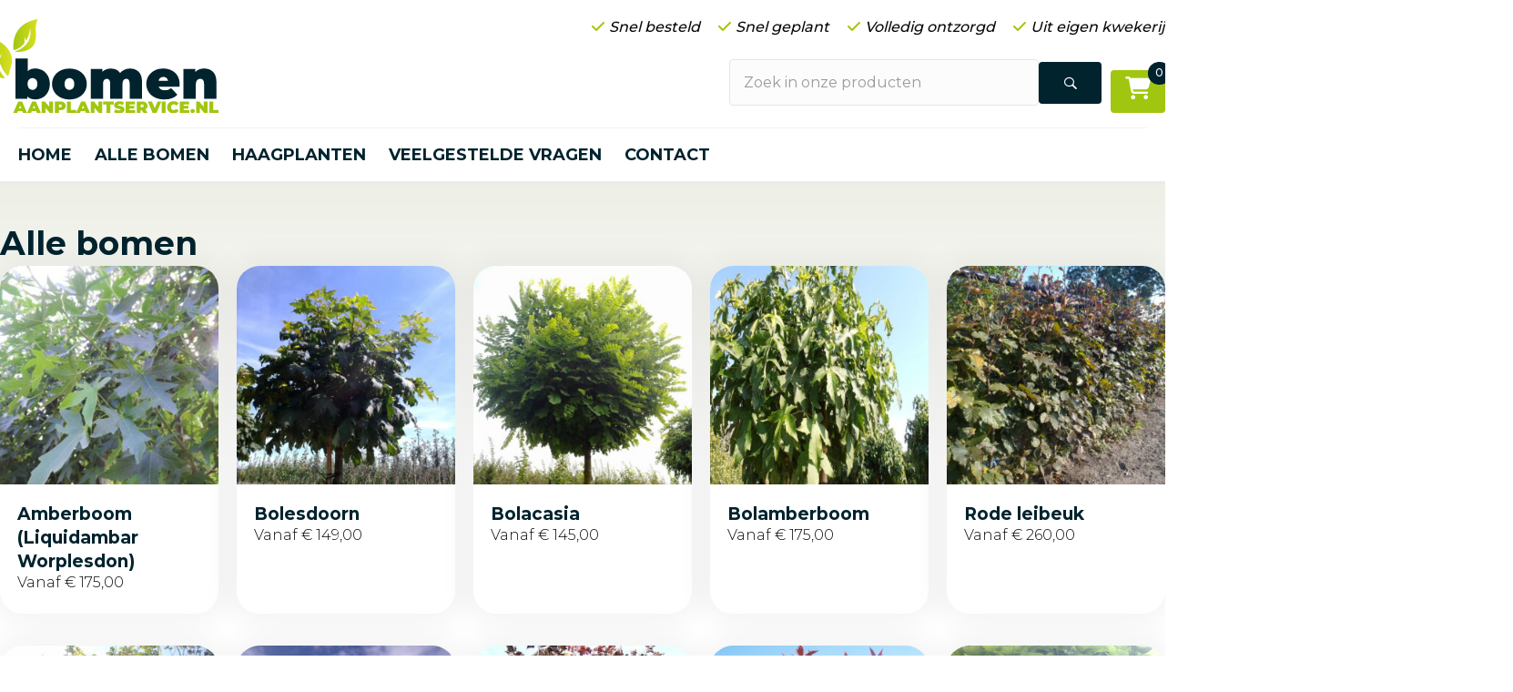

--- FILE ---
content_type: text/html; charset=UTF-8
request_url: https://bomenaanplantservice.nl/alle-bomen/
body_size: 15931
content:
<!DOCTYPE html>
<html lang="nl-NL" prefix="og: https://ogp.me/ns#">
<head>
<meta charset="UTF-8" />
<script>
var gform;gform||(document.addEventListener("gform_main_scripts_loaded",function(){gform.scriptsLoaded=!0}),document.addEventListener("gform/theme/scripts_loaded",function(){gform.themeScriptsLoaded=!0}),window.addEventListener("DOMContentLoaded",function(){gform.domLoaded=!0}),gform={domLoaded:!1,scriptsLoaded:!1,themeScriptsLoaded:!1,isFormEditor:()=>"function"==typeof InitializeEditor,callIfLoaded:function(o){return!(!gform.domLoaded||!gform.scriptsLoaded||!gform.themeScriptsLoaded&&!gform.isFormEditor()||(gform.isFormEditor()&&console.warn("The use of gform.initializeOnLoaded() is deprecated in the form editor context and will be removed in Gravity Forms 3.1."),o(),0))},initializeOnLoaded:function(o){gform.callIfLoaded(o)||(document.addEventListener("gform_main_scripts_loaded",()=>{gform.scriptsLoaded=!0,gform.callIfLoaded(o)}),document.addEventListener("gform/theme/scripts_loaded",()=>{gform.themeScriptsLoaded=!0,gform.callIfLoaded(o)}),window.addEventListener("DOMContentLoaded",()=>{gform.domLoaded=!0,gform.callIfLoaded(o)}))},hooks:{action:{},filter:{}},addAction:function(o,r,e,t){gform.addHook("action",o,r,e,t)},addFilter:function(o,r,e,t){gform.addHook("filter",o,r,e,t)},doAction:function(o){gform.doHook("action",o,arguments)},applyFilters:function(o){return gform.doHook("filter",o,arguments)},removeAction:function(o,r){gform.removeHook("action",o,r)},removeFilter:function(o,r,e){gform.removeHook("filter",o,r,e)},addHook:function(o,r,e,t,n){null==gform.hooks[o][r]&&(gform.hooks[o][r]=[]);var d=gform.hooks[o][r];null==n&&(n=r+"_"+d.length),gform.hooks[o][r].push({tag:n,callable:e,priority:t=null==t?10:t})},doHook:function(r,o,e){var t;if(e=Array.prototype.slice.call(e,1),null!=gform.hooks[r][o]&&((o=gform.hooks[r][o]).sort(function(o,r){return o.priority-r.priority}),o.forEach(function(o){"function"!=typeof(t=o.callable)&&(t=window[t]),"action"==r?t.apply(null,e):e[0]=t.apply(null,e)})),"filter"==r)return e[0]},removeHook:function(o,r,t,n){var e;null!=gform.hooks[o][r]&&(e=(e=gform.hooks[o][r]).filter(function(o,r,e){return!!(null!=n&&n!=o.tag||null!=t&&t!=o.priority)}),gform.hooks[o][r]=e)}});
</script>

<meta name='viewport' content='width=device-width, initial-scale=1.0' />
<meta http-equiv='X-UA-Compatible' content='IE=edge' />
<link rel="profile" href="https://gmpg.org/xfn/11" />

<!-- Search Engine Optimization door Rank Math - https://rankmath.com/ -->
<title>Alle bomen - Bomenaanplantservice</title>
<meta name="description" content="Hier vind u alle bomen die wij momenteel aanbieden, wij doen ons best om alle bomen te leveren die door u gewenst zijn."/>
<meta name="robots" content="index, follow, max-snippet:-1, max-video-preview:-1, max-image-preview:large"/>
<link rel="canonical" href="https://bomenaanplantservice.nl/alle-bomen/" />
<meta property="og:locale" content="nl_NL" />
<meta property="og:type" content="article" />
<meta property="og:title" content="Alle bomen - Bomenaanplantservice" />
<meta property="og:description" content="Hier vind u alle bomen die wij momenteel aanbieden, wij doen ons best om alle bomen te leveren die door u gewenst zijn." />
<meta property="og:url" content="https://bomenaanplantservice.nl/alle-bomen/" />
<meta property="og:site_name" content="Bomenaanplantservice" />
<meta property="og:updated_time" content="2023-06-08T12:49:50+00:00" />
<meta property="og:image" content="https://bomenaanplantservice.nl/wp-content/uploads/woocommerce-placeholder.png" />
<meta property="og:image:secure_url" content="https://bomenaanplantservice.nl/wp-content/uploads/woocommerce-placeholder.png" />
<meta property="og:image:width" content="1200" />
<meta property="og:image:height" content="1200" />
<meta property="og:image:alt" content="alle bomen" />
<meta property="og:image:type" content="image/png" />
<meta property="article:published_time" content="2023-03-03T11:02:49+00:00" />
<meta property="article:modified_time" content="2023-06-08T12:49:50+00:00" />
<meta name="twitter:card" content="summary_large_image" />
<meta name="twitter:title" content="Alle bomen - Bomenaanplantservice" />
<meta name="twitter:description" content="Hier vind u alle bomen die wij momenteel aanbieden, wij doen ons best om alle bomen te leveren die door u gewenst zijn." />
<meta name="twitter:image" content="https://bomenaanplantservice.nl/wp-content/uploads/woocommerce-placeholder.png" />
<meta name="twitter:label1" content="Tijd om te lezen" />
<meta name="twitter:data1" content="Minder dan een minuut" />
<script type="application/ld+json" class="rank-math-schema">{"@context":"https://schema.org","@graph":[{"@type":["GardenStore","Organization"],"@id":"https://bomenaanplantservice.nl/#organization","name":"Bomenaanplantservice","url":"https://bomenaanplantservice.nl","openingHours":["Monday,Tuesday,Wednesday,Thursday,Friday,Saturday,Sunday 09:00-17:00"]},{"@type":"WebSite","@id":"https://bomenaanplantservice.nl/#website","url":"https://bomenaanplantservice.nl","name":"Bomenaanplantservice","publisher":{"@id":"https://bomenaanplantservice.nl/#organization"},"inLanguage":"nl-NL"},{"@type":"ImageObject","@id":"https://bomenaanplantservice.nl/wp-content/uploads/woocommerce-placeholder-300x300.png","url":"https://bomenaanplantservice.nl/wp-content/uploads/woocommerce-placeholder-300x300.png","width":"200","height":"200","inLanguage":"nl-NL"},{"@type":"BreadcrumbList","@id":"https://bomenaanplantservice.nl/alle-bomen/#breadcrumb","itemListElement":[{"@type":"ListItem","position":"1","item":{"@id":"https://bomenaanplantservice.nl","name":"Home"}},{"@type":"ListItem","position":"2","item":{"@id":"https://bomenaanplantservice.nl/alle-bomen/","name":"Alle bomen"}}]},{"@type":"WebPage","@id":"https://bomenaanplantservice.nl/alle-bomen/#webpage","url":"https://bomenaanplantservice.nl/alle-bomen/","name":"Alle bomen - Bomenaanplantservice","datePublished":"2023-03-03T11:02:49+00:00","dateModified":"2023-06-08T12:49:50+00:00","isPartOf":{"@id":"https://bomenaanplantservice.nl/#website"},"primaryImageOfPage":{"@id":"https://bomenaanplantservice.nl/wp-content/uploads/woocommerce-placeholder-300x300.png"},"inLanguage":"nl-NL","breadcrumb":{"@id":"https://bomenaanplantservice.nl/alle-bomen/#breadcrumb"}},{"@type":"Person","@id":"https://bomenaanplantservice.nl/author/aiwe381nawef/","name":"admin","url":"https://bomenaanplantservice.nl/author/aiwe381nawef/","image":{"@type":"ImageObject","@id":"https://secure.gravatar.com/avatar/fab366d8c467828a74f438a3b9f5d853be9d7225e5110407fa35b1584c8e2c92?s=96&amp;d=mm&amp;r=g","url":"https://secure.gravatar.com/avatar/fab366d8c467828a74f438a3b9f5d853be9d7225e5110407fa35b1584c8e2c92?s=96&amp;d=mm&amp;r=g","caption":"admin","inLanguage":"nl-NL"},"sameAs":["https://bomenaanplantservice.nl"],"worksFor":{"@id":"https://bomenaanplantservice.nl/#organization"}},{"@type":"Article","headline":"Alle bomen - Bomenaanplantservice","keywords":"alle bomen","datePublished":"2023-03-03T11:02:49+00:00","dateModified":"2023-06-08T12:49:50+00:00","author":{"@id":"https://bomenaanplantservice.nl/author/aiwe381nawef/","name":"admin"},"publisher":{"@id":"https://bomenaanplantservice.nl/#organization"},"description":"Hier vind u alle bomen die wij momenteel aanbieden, wij doen ons best om alle bomen te leveren die door u gewenst zijn.","name":"Alle bomen - Bomenaanplantservice","@id":"https://bomenaanplantservice.nl/alle-bomen/#richSnippet","isPartOf":{"@id":"https://bomenaanplantservice.nl/alle-bomen/#webpage"},"image":{"@id":"https://bomenaanplantservice.nl/wp-content/uploads/woocommerce-placeholder-300x300.png"},"inLanguage":"nl-NL","mainEntityOfPage":{"@id":"https://bomenaanplantservice.nl/alle-bomen/#webpage"}}]}</script>
<!-- /Rank Math WordPress SEO plugin -->

<link rel='dns-prefetch' href='//kit.fontawesome.com' />
<link rel='dns-prefetch' href='//www.googletagmanager.com' />
<link rel='dns-prefetch' href='//fonts.googleapis.com' />
<link href='https://fonts.gstatic.com' crossorigin rel='preconnect' />
<link rel="alternate" type="application/rss+xml" title="Bomenaanplantservice &raquo; feed" href="https://bomenaanplantservice.nl/feed/" />
<link rel="alternate" type="application/rss+xml" title="Bomenaanplantservice &raquo; reacties feed" href="https://bomenaanplantservice.nl/comments/feed/" />
<link rel="alternate" title="oEmbed (JSON)" type="application/json+oembed" href="https://bomenaanplantservice.nl/wp-json/oembed/1.0/embed?url=https%3A%2F%2Fbomenaanplantservice.nl%2Falle-bomen%2F" />
<link rel="alternate" title="oEmbed (XML)" type="text/xml+oembed" href="https://bomenaanplantservice.nl/wp-json/oembed/1.0/embed?url=https%3A%2F%2Fbomenaanplantservice.nl%2Falle-bomen%2F&#038;format=xml" />
<style id='wp-img-auto-sizes-contain-inline-css'>
img:is([sizes=auto i],[sizes^="auto," i]){contain-intrinsic-size:3000px 1500px}
/*# sourceURL=wp-img-auto-sizes-contain-inline-css */
</style>
<style id='wp-emoji-styles-inline-css'>

	img.wp-smiley, img.emoji {
		display: inline !important;
		border: none !important;
		box-shadow: none !important;
		height: 1em !important;
		width: 1em !important;
		margin: 0 0.07em !important;
		vertical-align: -0.1em !important;
		background: none !important;
		padding: 0 !important;
	}
/*# sourceURL=wp-emoji-styles-inline-css */
</style>
<link rel='stylesheet' id='wp-block-library-css' href='https://bomenaanplantservice.nl/wp-includes/css/dist/block-library/style.min.css?ver=6.9' media='all' />
<style id='global-styles-inline-css'>
:root{--wp--preset--aspect-ratio--square: 1;--wp--preset--aspect-ratio--4-3: 4/3;--wp--preset--aspect-ratio--3-4: 3/4;--wp--preset--aspect-ratio--3-2: 3/2;--wp--preset--aspect-ratio--2-3: 2/3;--wp--preset--aspect-ratio--16-9: 16/9;--wp--preset--aspect-ratio--9-16: 9/16;--wp--preset--color--black: #000000;--wp--preset--color--cyan-bluish-gray: #abb8c3;--wp--preset--color--white: #ffffff;--wp--preset--color--pale-pink: #f78da7;--wp--preset--color--vivid-red: #cf2e2e;--wp--preset--color--luminous-vivid-orange: #ff6900;--wp--preset--color--luminous-vivid-amber: #fcb900;--wp--preset--color--light-green-cyan: #7bdcb5;--wp--preset--color--vivid-green-cyan: #00d084;--wp--preset--color--pale-cyan-blue: #8ed1fc;--wp--preset--color--vivid-cyan-blue: #0693e3;--wp--preset--color--vivid-purple: #9b51e0;--wp--preset--color--fl-heading-text: #00232e;--wp--preset--color--fl-body-bg: #0a0a0a;--wp--preset--color--fl-body-text: #0a0a0a;--wp--preset--color--fl-accent: #a1c60f;--wp--preset--color--fl-accent-hover: #9fc600;--wp--preset--color--fl-topbar-bg: #ffffff;--wp--preset--color--fl-topbar-text: #000000;--wp--preset--color--fl-topbar-link: #428bca;--wp--preset--color--fl-topbar-hover: #428bca;--wp--preset--color--fl-header-bg: #ffffff;--wp--preset--color--fl-header-text: #000000;--wp--preset--color--fl-header-link: #428bca;--wp--preset--color--fl-header-hover: #428bca;--wp--preset--color--fl-nav-bg: #ffffff;--wp--preset--color--fl-nav-link: #428bca;--wp--preset--color--fl-nav-hover: #428bca;--wp--preset--color--fl-content-bg: #ffffff;--wp--preset--color--fl-footer-widgets-bg: #ffffff;--wp--preset--color--fl-footer-widgets-text: #000000;--wp--preset--color--fl-footer-widgets-link: #428bca;--wp--preset--color--fl-footer-widgets-hover: #428bca;--wp--preset--color--fl-footer-bg: #ffffff;--wp--preset--color--fl-footer-text: #000000;--wp--preset--color--fl-footer-link: #428bca;--wp--preset--color--fl-footer-hover: #428bca;--wp--preset--gradient--vivid-cyan-blue-to-vivid-purple: linear-gradient(135deg,rgb(6,147,227) 0%,rgb(155,81,224) 100%);--wp--preset--gradient--light-green-cyan-to-vivid-green-cyan: linear-gradient(135deg,rgb(122,220,180) 0%,rgb(0,208,130) 100%);--wp--preset--gradient--luminous-vivid-amber-to-luminous-vivid-orange: linear-gradient(135deg,rgb(252,185,0) 0%,rgb(255,105,0) 100%);--wp--preset--gradient--luminous-vivid-orange-to-vivid-red: linear-gradient(135deg,rgb(255,105,0) 0%,rgb(207,46,46) 100%);--wp--preset--gradient--very-light-gray-to-cyan-bluish-gray: linear-gradient(135deg,rgb(238,238,238) 0%,rgb(169,184,195) 100%);--wp--preset--gradient--cool-to-warm-spectrum: linear-gradient(135deg,rgb(74,234,220) 0%,rgb(151,120,209) 20%,rgb(207,42,186) 40%,rgb(238,44,130) 60%,rgb(251,105,98) 80%,rgb(254,248,76) 100%);--wp--preset--gradient--blush-light-purple: linear-gradient(135deg,rgb(255,206,236) 0%,rgb(152,150,240) 100%);--wp--preset--gradient--blush-bordeaux: linear-gradient(135deg,rgb(254,205,165) 0%,rgb(254,45,45) 50%,rgb(107,0,62) 100%);--wp--preset--gradient--luminous-dusk: linear-gradient(135deg,rgb(255,203,112) 0%,rgb(199,81,192) 50%,rgb(65,88,208) 100%);--wp--preset--gradient--pale-ocean: linear-gradient(135deg,rgb(255,245,203) 0%,rgb(182,227,212) 50%,rgb(51,167,181) 100%);--wp--preset--gradient--electric-grass: linear-gradient(135deg,rgb(202,248,128) 0%,rgb(113,206,126) 100%);--wp--preset--gradient--midnight: linear-gradient(135deg,rgb(2,3,129) 0%,rgb(40,116,252) 100%);--wp--preset--font-size--small: 13px;--wp--preset--font-size--medium: 20px;--wp--preset--font-size--large: 36px;--wp--preset--font-size--x-large: 42px;--wp--preset--spacing--20: 0.44rem;--wp--preset--spacing--30: 0.67rem;--wp--preset--spacing--40: 1rem;--wp--preset--spacing--50: 1.5rem;--wp--preset--spacing--60: 2.25rem;--wp--preset--spacing--70: 3.38rem;--wp--preset--spacing--80: 5.06rem;--wp--preset--shadow--natural: 6px 6px 9px rgba(0, 0, 0, 0.2);--wp--preset--shadow--deep: 12px 12px 50px rgba(0, 0, 0, 0.4);--wp--preset--shadow--sharp: 6px 6px 0px rgba(0, 0, 0, 0.2);--wp--preset--shadow--outlined: 6px 6px 0px -3px rgb(255, 255, 255), 6px 6px rgb(0, 0, 0);--wp--preset--shadow--crisp: 6px 6px 0px rgb(0, 0, 0);}:where(.is-layout-flex){gap: 0.5em;}:where(.is-layout-grid){gap: 0.5em;}body .is-layout-flex{display: flex;}.is-layout-flex{flex-wrap: wrap;align-items: center;}.is-layout-flex > :is(*, div){margin: 0;}body .is-layout-grid{display: grid;}.is-layout-grid > :is(*, div){margin: 0;}:where(.wp-block-columns.is-layout-flex){gap: 2em;}:where(.wp-block-columns.is-layout-grid){gap: 2em;}:where(.wp-block-post-template.is-layout-flex){gap: 1.25em;}:where(.wp-block-post-template.is-layout-grid){gap: 1.25em;}.has-black-color{color: var(--wp--preset--color--black) !important;}.has-cyan-bluish-gray-color{color: var(--wp--preset--color--cyan-bluish-gray) !important;}.has-white-color{color: var(--wp--preset--color--white) !important;}.has-pale-pink-color{color: var(--wp--preset--color--pale-pink) !important;}.has-vivid-red-color{color: var(--wp--preset--color--vivid-red) !important;}.has-luminous-vivid-orange-color{color: var(--wp--preset--color--luminous-vivid-orange) !important;}.has-luminous-vivid-amber-color{color: var(--wp--preset--color--luminous-vivid-amber) !important;}.has-light-green-cyan-color{color: var(--wp--preset--color--light-green-cyan) !important;}.has-vivid-green-cyan-color{color: var(--wp--preset--color--vivid-green-cyan) !important;}.has-pale-cyan-blue-color{color: var(--wp--preset--color--pale-cyan-blue) !important;}.has-vivid-cyan-blue-color{color: var(--wp--preset--color--vivid-cyan-blue) !important;}.has-vivid-purple-color{color: var(--wp--preset--color--vivid-purple) !important;}.has-black-background-color{background-color: var(--wp--preset--color--black) !important;}.has-cyan-bluish-gray-background-color{background-color: var(--wp--preset--color--cyan-bluish-gray) !important;}.has-white-background-color{background-color: var(--wp--preset--color--white) !important;}.has-pale-pink-background-color{background-color: var(--wp--preset--color--pale-pink) !important;}.has-vivid-red-background-color{background-color: var(--wp--preset--color--vivid-red) !important;}.has-luminous-vivid-orange-background-color{background-color: var(--wp--preset--color--luminous-vivid-orange) !important;}.has-luminous-vivid-amber-background-color{background-color: var(--wp--preset--color--luminous-vivid-amber) !important;}.has-light-green-cyan-background-color{background-color: var(--wp--preset--color--light-green-cyan) !important;}.has-vivid-green-cyan-background-color{background-color: var(--wp--preset--color--vivid-green-cyan) !important;}.has-pale-cyan-blue-background-color{background-color: var(--wp--preset--color--pale-cyan-blue) !important;}.has-vivid-cyan-blue-background-color{background-color: var(--wp--preset--color--vivid-cyan-blue) !important;}.has-vivid-purple-background-color{background-color: var(--wp--preset--color--vivid-purple) !important;}.has-black-border-color{border-color: var(--wp--preset--color--black) !important;}.has-cyan-bluish-gray-border-color{border-color: var(--wp--preset--color--cyan-bluish-gray) !important;}.has-white-border-color{border-color: var(--wp--preset--color--white) !important;}.has-pale-pink-border-color{border-color: var(--wp--preset--color--pale-pink) !important;}.has-vivid-red-border-color{border-color: var(--wp--preset--color--vivid-red) !important;}.has-luminous-vivid-orange-border-color{border-color: var(--wp--preset--color--luminous-vivid-orange) !important;}.has-luminous-vivid-amber-border-color{border-color: var(--wp--preset--color--luminous-vivid-amber) !important;}.has-light-green-cyan-border-color{border-color: var(--wp--preset--color--light-green-cyan) !important;}.has-vivid-green-cyan-border-color{border-color: var(--wp--preset--color--vivid-green-cyan) !important;}.has-pale-cyan-blue-border-color{border-color: var(--wp--preset--color--pale-cyan-blue) !important;}.has-vivid-cyan-blue-border-color{border-color: var(--wp--preset--color--vivid-cyan-blue) !important;}.has-vivid-purple-border-color{border-color: var(--wp--preset--color--vivid-purple) !important;}.has-vivid-cyan-blue-to-vivid-purple-gradient-background{background: var(--wp--preset--gradient--vivid-cyan-blue-to-vivid-purple) !important;}.has-light-green-cyan-to-vivid-green-cyan-gradient-background{background: var(--wp--preset--gradient--light-green-cyan-to-vivid-green-cyan) !important;}.has-luminous-vivid-amber-to-luminous-vivid-orange-gradient-background{background: var(--wp--preset--gradient--luminous-vivid-amber-to-luminous-vivid-orange) !important;}.has-luminous-vivid-orange-to-vivid-red-gradient-background{background: var(--wp--preset--gradient--luminous-vivid-orange-to-vivid-red) !important;}.has-very-light-gray-to-cyan-bluish-gray-gradient-background{background: var(--wp--preset--gradient--very-light-gray-to-cyan-bluish-gray) !important;}.has-cool-to-warm-spectrum-gradient-background{background: var(--wp--preset--gradient--cool-to-warm-spectrum) !important;}.has-blush-light-purple-gradient-background{background: var(--wp--preset--gradient--blush-light-purple) !important;}.has-blush-bordeaux-gradient-background{background: var(--wp--preset--gradient--blush-bordeaux) !important;}.has-luminous-dusk-gradient-background{background: var(--wp--preset--gradient--luminous-dusk) !important;}.has-pale-ocean-gradient-background{background: var(--wp--preset--gradient--pale-ocean) !important;}.has-electric-grass-gradient-background{background: var(--wp--preset--gradient--electric-grass) !important;}.has-midnight-gradient-background{background: var(--wp--preset--gradient--midnight) !important;}.has-small-font-size{font-size: var(--wp--preset--font-size--small) !important;}.has-medium-font-size{font-size: var(--wp--preset--font-size--medium) !important;}.has-large-font-size{font-size: var(--wp--preset--font-size--large) !important;}.has-x-large-font-size{font-size: var(--wp--preset--font-size--x-large) !important;}
/*# sourceURL=global-styles-inline-css */
</style>

<style id='classic-theme-styles-inline-css'>
/*! This file is auto-generated */
.wp-block-button__link{color:#fff;background-color:#32373c;border-radius:9999px;box-shadow:none;text-decoration:none;padding:calc(.667em + 2px) calc(1.333em + 2px);font-size:1.125em}.wp-block-file__button{background:#32373c;color:#fff;text-decoration:none}
/*# sourceURL=/wp-includes/css/classic-themes.min.css */
</style>
<style id='font-awesome-svg-styles-default-inline-css'>
.svg-inline--fa {
  display: inline-block;
  height: 1em;
  overflow: visible;
  vertical-align: -.125em;
}
/*# sourceURL=font-awesome-svg-styles-default-inline-css */
</style>
<link rel='stylesheet' id='font-awesome-svg-styles-css' href='https://bomenaanplantservice.nl/wp-content/uploads/font-awesome/v6.2.1/css/svg-with-js.css' media='all' />
<style id='font-awesome-svg-styles-inline-css'>
   .wp-block-font-awesome-icon svg::before,
   .wp-rich-text-font-awesome-icon svg::before {content: unset;}
/*# sourceURL=font-awesome-svg-styles-inline-css */
</style>
<link rel='stylesheet' id='fl-builder-layout-509-css' href='https://bomenaanplantservice.nl/wp-content/uploads/bb-plugin/cache/509-layout.css?ver=e5dffb7f1df0eec724ad28b7f354ee72' media='all' />
<link rel='stylesheet' id='woocommerce-layout-css' href='https://bomenaanplantservice.nl/wp-content/plugins/woocommerce/assets/css/woocommerce-layout.css?ver=10.4.3' media='all' />
<link rel='stylesheet' id='woocommerce-smallscreen-css' href='https://bomenaanplantservice.nl/wp-content/plugins/woocommerce/assets/css/woocommerce-smallscreen.css?ver=10.4.3' media='only screen and (max-width: 767px)' />
<link rel='stylesheet' id='woocommerce-general-css' href='https://bomenaanplantservice.nl/wp-content/plugins/woocommerce/assets/css/woocommerce.css?ver=10.4.3' media='all' />
<style id='woocommerce-inline-inline-css'>
.woocommerce form .form-row .required { visibility: visible; }
/*# sourceURL=woocommerce-inline-inline-css */
</style>
<link rel='stylesheet' id='ultimate-icons-css' href='https://bomenaanplantservice.nl/wp-content/uploads/bb-plugin/icons/ultimate-icons/style.css?ver=2.10.0.5' media='all' />
<link rel='stylesheet' id='fl-builder-layout-bundle-734bd3562a37bc8443133ae058653231-css' href='https://bomenaanplantservice.nl/wp-content/uploads/bb-plugin/cache/734bd3562a37bc8443133ae058653231-layout-bundle.css?ver=2.10.0.5-1.5.2.1-20251125200437' media='all' />
<link rel='stylesheet' id='mollie-applepaydirect-css' href='https://bomenaanplantservice.nl/wp-content/plugins/mollie-payments-for-woocommerce/public/css/mollie-applepaydirect.min.css?ver=1768887971' media='screen' />
<link rel='stylesheet' id='jquery-magnificpopup-css' href='https://bomenaanplantservice.nl/wp-content/plugins/bb-plugin/css/jquery.magnificpopup.min.css?ver=2.10.0.5' media='all' />
<link rel='stylesheet' id='base-4-css' href='https://bomenaanplantservice.nl/wp-content/themes/bb-theme/css/base-4.min.css?ver=1.7.19.1' media='all' />
<link rel='stylesheet' id='fl-automator-skin-css' href='https://bomenaanplantservice.nl/wp-content/uploads/bb-theme/skin-693271bac38a8.css?ver=1.7.19.1' media='all' />
<link rel='stylesheet' id='fl-child-theme-css' href='https://bomenaanplantservice.nl/wp-content/themes/bb-theme-child/style.css?ver=6.9' media='all' />
<link rel='stylesheet' id='pp-animate-css' href='https://bomenaanplantservice.nl/wp-content/plugins/bbpowerpack/assets/css/animate.min.css?ver=3.5.1' media='all' />
<link rel='stylesheet' id='fl-builder-google-fonts-a59770c1f51afc8353791ffb31b6f744-css' href='//fonts.googleapis.com/css?family=Montserrat%3A300%2C400%2C700%2C500%2C400&#038;ver=6.9' media='all' />
<script src="https://bomenaanplantservice.nl/wp-includes/js/jquery/jquery.min.js?ver=3.7.1" id="jquery-core-js"></script>
<script src="https://bomenaanplantservice.nl/wp-includes/js/jquery/jquery-migrate.min.js?ver=3.4.1" id="jquery-migrate-js"></script>
<script src="https://bomenaanplantservice.nl/wp-content/plugins/woocommerce/assets/js/jquery-blockui/jquery.blockUI.min.js?ver=2.7.0-wc.10.4.3" id="wc-jquery-blockui-js" defer data-wp-strategy="defer"></script>
<script id="wc-add-to-cart-js-extra">
var wc_add_to_cart_params = {"ajax_url":"/wp-admin/admin-ajax.php","wc_ajax_url":"/?wc-ajax=%%endpoint%%","i18n_view_cart":"Bekijk winkelwagen","cart_url":"https://bomenaanplantservice.nl/cart/","is_cart":"","cart_redirect_after_add":"no"};
//# sourceURL=wc-add-to-cart-js-extra
</script>
<script src="https://bomenaanplantservice.nl/wp-content/plugins/woocommerce/assets/js/frontend/add-to-cart.min.js?ver=10.4.3" id="wc-add-to-cart-js" defer data-wp-strategy="defer"></script>
<script src="https://bomenaanplantservice.nl/wp-content/plugins/woocommerce/assets/js/js-cookie/js.cookie.min.js?ver=2.1.4-wc.10.4.3" id="wc-js-cookie-js" defer data-wp-strategy="defer"></script>
<script id="woocommerce-js-extra">
var woocommerce_params = {"ajax_url":"/wp-admin/admin-ajax.php","wc_ajax_url":"/?wc-ajax=%%endpoint%%","i18n_password_show":"Wachtwoord weergeven","i18n_password_hide":"Wachtwoord verbergen"};
//# sourceURL=woocommerce-js-extra
</script>
<script src="https://bomenaanplantservice.nl/wp-content/plugins/woocommerce/assets/js/frontend/woocommerce.min.js?ver=10.4.3" id="woocommerce-js" defer data-wp-strategy="defer"></script>
<script defer crossorigin="anonymous" src="https://kit.fontawesome.com/48a2b137af.js" id="font-awesome-official-js"></script>

<!-- Google tag (gtag.js) snippet toegevoegd door Site Kit -->
<!-- Google Analytics snippet toegevoegd door Site Kit -->
<script src="https://www.googletagmanager.com/gtag/js?id=GT-PHCMDBP" id="google_gtagjs-js" async></script>
<script id="google_gtagjs-js-after">
window.dataLayer = window.dataLayer || [];function gtag(){dataLayer.push(arguments);}
gtag("set","linker",{"domains":["bomenaanplantservice.nl"]});
gtag("js", new Date());
gtag("set", "developer_id.dZTNiMT", true);
gtag("config", "GT-PHCMDBP");
//# sourceURL=google_gtagjs-js-after
</script>
<link rel="https://api.w.org/" href="https://bomenaanplantservice.nl/wp-json/" /><link rel="alternate" title="JSON" type="application/json" href="https://bomenaanplantservice.nl/wp-json/wp/v2/pages/509" /><link rel="EditURI" type="application/rsd+xml" title="RSD" href="https://bomenaanplantservice.nl/xmlrpc.php?rsd" />
<meta name="generator" content="WordPress 6.9" />
<link rel='shortlink' href='https://bomenaanplantservice.nl/?p=509' />
		<script>
			var bb_powerpack = {
				ajaxurl: 'https://bomenaanplantservice.nl/wp-admin/admin-ajax.php',
				search_term: ''
			};
		</script>
		<meta name="generator" content="Site Kit by Google 1.170.0" />	<noscript><style>.woocommerce-product-gallery{ opacity: 1 !important; }</style></noscript>
	<link rel="icon" href="https://bomenaanplantservice.nl/wp-content/uploads/2022/10/cropped-favicon-32x32.png" sizes="32x32" />
<link rel="icon" href="https://bomenaanplantservice.nl/wp-content/uploads/2022/10/cropped-favicon-192x192.png" sizes="192x192" />
<link rel="apple-touch-icon" href="https://bomenaanplantservice.nl/wp-content/uploads/2022/10/cropped-favicon-180x180.png" />
<meta name="msapplication-TileImage" content="https://bomenaanplantservice.nl/wp-content/uploads/2022/10/cropped-favicon-270x270.png" />
<link rel='stylesheet' id='wc-blocks-style-css' href='https://bomenaanplantservice.nl/wp-content/plugins/woocommerce/assets/client/blocks/wc-blocks.css?ver=wc-10.4.3' media='all' />
</head>
<body class="wp-singular page-template-default page page-id-509 wp-theme-bb-theme wp-child-theme-bb-theme-child theme-bb-theme fl-builder fl-builder-2-10-0-5 fl-themer-1-5-2-1-20251125200437 fl-theme-1-7-19-1 fl-no-js woocommerce-no-js fl-theme-builder-footer fl-theme-builder-footer-footer fl-theme-builder-singular fl-theme-builder-singular-paginas fl-theme-builder-header fl-theme-builder-header-header fl-framework-base-4 fl-preset-default fl-full-width fl-search-active" itemscope="itemscope" itemtype="https://schema.org/WebPage">
<a aria-label="Spring naar content" class="fl-screen-reader-text" href="#fl-main-content">Spring naar content</a><div class="fl-page">
	<header class="fl-builder-content fl-builder-content-343 fl-builder-global-templates-locked" data-post-id="343" data-type="header" data-sticky="0" data-sticky-on="" data-sticky-breakpoint="medium" data-shrink="0" data-overlay="0" data-overlay-bg="transparent" data-shrink-image-height="50px" role="banner" itemscope="itemscope" itemtype="http://schema.org/WPHeader"><div class="fl-row fl-row-full-width fl-row-bg-color fl-node-k9apn2hi4cq8 fl-row-default-height fl-row-align-center header-row-1" data-node="k9apn2hi4cq8">
	<div class="fl-row-content-wrap">
		<div class="uabb-row-separator uabb-top-row-separator" >
</div>
						<div class="fl-row-content fl-row-fixed-width fl-node-content">
		
<div class="fl-col-group fl-node-hxgluz3qapo9 fl-col-group-equal-height fl-col-group-align-center fl-col-group-custom-width" data-node="hxgluz3qapo9">
			<div class="fl-col fl-node-esgk28quiar3 fl-col-bg-color fl-col-small fl-col-small-custom-width fl-col-has-cols header-left" data-node="esgk28quiar3">
	<div class="fl-col-content fl-node-content"><div class="fl-module fl-module-html fl-node-9btwkmechnja fl-visible-desktop fl-visible-large" data-node="9btwkmechnja">
	<div class="fl-module-content fl-node-content">
		<div class="fl-html">
	<ul class="header-usps">
<li><i class="fa-solid fa-check"></i>Snel besteld</li>
<li><i class="fa-solid fa-check"></i>Snel geplant</li>
<li><i class="fa-solid fa-check"></i>Volledig ontzorgd</li>
<li><i class="fa-solid fa-check"></i>Uit eigen kwekerij</li>
</ul></div>
	</div>
</div>

<div class="fl-col-group fl-node-y03lnmow579d fl-col-group-nested fl-col-group-equal-height fl-col-group-align-center fl-col-group-custom-width" data-node="y03lnmow579d">
			<div class="fl-col fl-node-jylmwc0ihnru fl-col-bg-color fl-col-small fl-col-small-custom-width col-logo" data-node="jylmwc0ihnru">
	<div class="fl-col-content fl-node-content"><div class="fl-module fl-module-photo fl-node-bhrklyoz2cu1 logo" data-node="bhrklyoz2cu1">
	<div class="fl-module-content fl-node-content">
		<div role="figure" class="fl-photo fl-photo-align-left" itemscope itemtype="https://schema.org/ImageObject">
	<div class="fl-photo-content fl-photo-img-svg">
				<a href="/" target="_self" itemprop="url">
				<img loading="lazy" decoding="async" class="fl-photo-img wp-image-337 size-full" src="https://bomenaanplantservice.nl/wp-content/uploads/2022/11/logo-v2.svg" alt="logo-v2" height="0" width="0" title="logo-v2"  data-no-lazy="1" itemprop="image" />
				</a>
					</div>
	</div>
	</div>
</div>
</div>
</div>
			<div class="fl-col fl-node-tfkv3mhng9z4 fl-col-bg-color fl-col-small fl-visible-desktop fl-visible-large fl-visible-medium" data-node="tfkv3mhng9z4">
	<div class="fl-col-content fl-node-content"><div class="fl-module fl-module-uabb-search fl-node-y4xitajqzmov" data-node="y4xitajqzmov">
	<div class="fl-module-content fl-node-content">
		
<div class="uabb-search-form uabb-search-form-both uabb-search-form-inline uabb-search-form-width-full"
	>
	<div class="uabb-search-form-wrap">
		<div class="uabb-search-form-fields">
			<div class="uabb-search-form-input-wrap">
				<form role="search" aria-label="Search form" method="get" action="https://bomenaanplantservice.nl/" data-nonce=5224ef1de7>
					<div class="uabb-form-field">
																<input type="search" aria-label="Search input" class="uabb-search-text" placeholder="Zoek in onze producten" value="" name="s" />
															<div class="uabb-search-loader-wrap">
									<div class="uabb-search-loader">
										<svg class="spinner" viewBox="0 0 50 50">
											<circle class="path" cx="25" cy="25" r="20" fill="none" stroke-width="5"></circle>
										</svg>
									</div>
								</div>
												</div>
											<div class="uabb-search-results-content"></div>
									</form>
			</div>
			
<div class="uabb-module-content uabb-button-wrap uabb-creative-button-wrap uabb-button-width-auto uabb-creative-button-width-auto uabb-button-center uabb-creative-button-center uabb-button-reponsive-center uabb-creative-button-reponsive-center uabb-button-has-icon uabb-creative-button-has-icon">
			<a href="javascript:void(0)" title="Zoek" target="_self"  class="uabb-button ast-button uabb-creative-button uabb-creative-default-btn   " data-modal=y4xitajqzmov  role="button" aria-label="Zoek">
								<i class="uabb-button-icon uabb-creative-button-icon uabb-button-icon-before uabb-creative-button-icon-before ua-icon ua-icon-icon-111-search2"></i>
											<span class="uabb-button-text uabb-creative-button-text">Zoek</span>
							
						
		</a>
	</div>




		</div>
	</div>
	<div class="uabb-search-overlay"></div>
</div>
	</div>
</div>
</div>
</div>
			<div class="fl-col fl-node-2aqz8mvt45bl fl-col-bg-color fl-col-small cart-icon" data-node="2aqz8mvt45bl">
	<div class="fl-col-content fl-node-content"><div class="fl-module fl-module-uabb-woo-mini-cart fl-node-7qt6d3iyha2e" data-node="7qt6d3iyha2e">
	<div class="fl-module-content fl-node-content">
			<div class="uabb-woo-mini-cart ">
	<div class="uabb-mini-cart-btn">
		<a class="uabb-cart-btn-contents" aria-label="View your cart items" tabindex="0">
			<span class="uabb-cart-button-wrap uabb-badge-style-inline">
			
				<i class="fa fa-shopping-cart uabb-cart-btn-icon"></i>

								<span class="uabb-cart-btn-badge">
					0				</span>
						</span>
		</a>
	</div>

			<div class="uabb-cart-off-canvas-wrap uabb-cart-off-canvas-wrap-close">
				<div class="uabb-mini-cart-content uabb-cart-style-off-canvas uabb-cart-off-canvas-close uabb-offcanvas-position-at-right">
									<div class="uabb-cart-off-canvas__close-btn"><i class="fa fa-times"></i></div>
								<div class="uabb-mini-cart-title">
					<p>Uw winkelwagen</p>
				</div>
				<div class="uabb-mini-cart-header">
					<div class="uabb-mini-cart-icon-wrap">
													<i class="fa fa-shopping-cart uabb-mini-cart-header-icon"></i>
												<span class="uabb-mini-cart-header-badge">
							0						</span>
					</div>
					<span class="uabb-mini-cart-header-text">
						Sub-Total: <span class="woocommerce-Price-amount amount"><span class="woocommerce-Price-currencySymbol">&euro;</span>&nbsp;0,00</span>					</span>
				</div>
				<div class="uabb-mini-cart-items">

	<p class="woocommerce-mini-cart__empty-message">Geen producten in de winkelwagen.</p>


</div>
				<div class="uabb-mini-cart-message"></div>
			</div>
			<div class="uabb-overlay"></div>
	
		</div>
	</div>
	</div>
</div>
</div>
</div>
	</div>
</div>
</div>
			<div class="fl-col fl-node-krygfnv2zcu7 fl-col-bg-color fl-col-small fl-col-small-custom-width fl-visible-medium fl-visible-mobile col-mobile-menu" data-node="krygfnv2zcu7">
	<div class="fl-col-content fl-node-content"><div class="fl-module fl-module-uabb-advanced-menu fl-node-sxkfme5t831o fl-visible-medium fl-visible-mobile" data-node="sxkfme5t831o">
	<div class="fl-module-content fl-node-content">
				<div class="uabb-creative-menu-mobile-toggle-container"><div class="uabb-creative-menu-mobile-toggle hamburger" tabindex="0"><div class="uabb-svg-container"><svg title="uabb-menu-toggle" version="1.1" class="hamburger-menu" xmlns="https://www.w3.org/2000/svg" xmlns:xlink="https://www.w3.org/1999/xlink" viewBox="0 0 50 50">
<rect class="uabb-hamburger-menu-top" width="50" height="10"/>
<rect class="uabb-hamburger-menu-middle" y="20" width="50" height="10"/>
<rect class="uabb-hamburger-menu-bottom" y="40" width="50" height="10"/>
</svg>
</div></div></div>			<div class="uabb-creative-menu
			 uabb-creative-menu-accordion-collapse			full-screen">
				<div class="uabb-clear"></div>
				<div class="uabb-menu-overlay uabb-overlay-fade"> <div class="uabb-menu-close-btn"></div>						<ul id="menu-hoofdmenu" class="menu uabb-creative-menu-horizontal uabb-toggle-none"><li id="menu-item-15" class="menu-item menu-item-type-custom menu-item-object-custom menu-item-home uabb-creative-menu uabb-cm-style"><a href="https://bomenaanplantservice.nl/"><span class="menu-item-text">Home</span></a></li>
<li id="menu-item-17" class="menu-item menu-item-type-custom menu-item-object-custom menu-item-has-children uabb-has-submenu uabb-creative-menu uabb-cm-style" aria-haspopup="true"><div class="uabb-has-submenu-container"><a href="#"><span class="menu-item-text">Alle Bomen<span class="uabb-menu-toggle"></span></span></a></div>
<ul class="sub-menu">
	<li id="menu-item-462" class="menu-item menu-item-type-taxonomy menu-item-object-product_cat uabb-creative-menu uabb-cm-style"><a href="https://bomenaanplantservice.nl/producten/bomen/bolbomen/"><span class="menu-item-text">Bolbomen</span></a></li>
	<li id="menu-item-460" class="menu-item menu-item-type-taxonomy menu-item-object-product_cat uabb-creative-menu uabb-cm-style"><a href="https://bomenaanplantservice.nl/producten/bomen/dakbomen/"><span class="menu-item-text">Dakbomen</span></a></li>
	<li id="menu-item-220" class="menu-item menu-item-type-taxonomy menu-item-object-product_cat uabb-creative-menu uabb-cm-style"><a href="https://bomenaanplantservice.nl/producten/bomen/leibomen/"><span class="menu-item-text">Leibomen</span></a></li>
</ul>
</li>
<li id="menu-item-611" class="menu-item menu-item-type-taxonomy menu-item-object-product_cat uabb-creative-menu uabb-cm-style"><a href="https://bomenaanplantservice.nl/producten/haagplanten/"><span class="menu-item-text">Haagplanten</span></a></li>
<li id="menu-item-389" class="menu-item menu-item-type-post_type menu-item-object-page uabb-creative-menu uabb-cm-style"><a href="https://bomenaanplantservice.nl/veelgestelde-vragen/"><span class="menu-item-text">Veelgestelde vragen</span></a></li>
<li id="menu-item-446" class="menu-item menu-item-type-post_type menu-item-object-page uabb-creative-menu uabb-cm-style"><a href="https://bomenaanplantservice.nl/contact/"><span class="menu-item-text">Contact</span></a></li>
</ul>				</div>
			</div>
				</div>
</div>
</div>
</div>
	</div>
		</div>
	</div>
</div>
<div class="fl-row fl-row-full-width fl-row-bg-color fl-node-90e6algjyx3o fl-row-default-height fl-row-align-center fl-visible-desktop fl-visible-large" data-node="90e6algjyx3o">
	<div class="fl-row-content-wrap">
		<div class="uabb-row-separator uabb-top-row-separator" >
</div>
						<div class="fl-row-content fl-row-fixed-width fl-node-content">
		
<div class="fl-col-group fl-node-1w8xbl24t3fe" data-node="1w8xbl24t3fe">
			<div class="fl-col fl-node-m65sy8i40tbp fl-col-bg-none" data-node="m65sy8i40tbp">
	<div class="fl-col-content fl-node-content"><div class="fl-module fl-module-uabb-advanced-menu fl-node-hufwtvm6r18e" data-node="hufwtvm6r18e">
	<div class="fl-module-content fl-node-content">
			<div class="uabb-creative-menu
	 uabb-creative-menu-accordion-collapse	uabb-menu-default">
		<div class="uabb-creative-menu-mobile-toggle-container"><div class="uabb-creative-menu-mobile-toggle hamburger" tabindex="0"><div class="uabb-svg-container"><svg title="uabb-menu-toggle" version="1.1" class="hamburger-menu" xmlns="https://www.w3.org/2000/svg" xmlns:xlink="https://www.w3.org/1999/xlink" viewBox="0 0 50 50">
<rect class="uabb-hamburger-menu-top" width="50" height="10"/>
<rect class="uabb-hamburger-menu-middle" y="20" width="50" height="10"/>
<rect class="uabb-hamburger-menu-bottom" y="40" width="50" height="10"/>
</svg>
</div></div></div>			<div class="uabb-clear"></div>
					<ul id="menu-hoofdmenu-1" class="menu uabb-creative-menu-horizontal uabb-toggle-none"><li id="menu-item-15" class="menu-item menu-item-type-custom menu-item-object-custom menu-item-home uabb-creative-menu uabb-cm-style"><a href="https://bomenaanplantservice.nl/"><span class="menu-item-text">Home</span></a></li>
<li id="menu-item-17" class="menu-item menu-item-type-custom menu-item-object-custom menu-item-has-children uabb-has-submenu uabb-creative-menu uabb-cm-style" aria-haspopup="true"><div class="uabb-has-submenu-container"><a href="#"><span class="menu-item-text">Alle Bomen<span class="uabb-menu-toggle"></span></span></a></div>
<ul class="sub-menu">
	<li id="menu-item-462" class="menu-item menu-item-type-taxonomy menu-item-object-product_cat uabb-creative-menu uabb-cm-style"><a href="https://bomenaanplantservice.nl/producten/bomen/bolbomen/"><span class="menu-item-text">Bolbomen</span></a></li>
	<li id="menu-item-460" class="menu-item menu-item-type-taxonomy menu-item-object-product_cat uabb-creative-menu uabb-cm-style"><a href="https://bomenaanplantservice.nl/producten/bomen/dakbomen/"><span class="menu-item-text">Dakbomen</span></a></li>
	<li id="menu-item-220" class="menu-item menu-item-type-taxonomy menu-item-object-product_cat uabb-creative-menu uabb-cm-style"><a href="https://bomenaanplantservice.nl/producten/bomen/leibomen/"><span class="menu-item-text">Leibomen</span></a></li>
</ul>
</li>
<li id="menu-item-611" class="menu-item menu-item-type-taxonomy menu-item-object-product_cat uabb-creative-menu uabb-cm-style"><a href="https://bomenaanplantservice.nl/producten/haagplanten/"><span class="menu-item-text">Haagplanten</span></a></li>
<li id="menu-item-389" class="menu-item menu-item-type-post_type menu-item-object-page uabb-creative-menu uabb-cm-style"><a href="https://bomenaanplantservice.nl/veelgestelde-vragen/"><span class="menu-item-text">Veelgestelde vragen</span></a></li>
<li id="menu-item-446" class="menu-item menu-item-type-post_type menu-item-object-page uabb-creative-menu uabb-cm-style"><a href="https://bomenaanplantservice.nl/contact/"><span class="menu-item-text">Contact</span></a></li>
</ul>	</div>

		</div>
</div>
</div>
</div>
	</div>
		</div>
	</div>
</div>
</header><div class="uabb-js-breakpoint" style="display: none;"></div>	<div id="fl-main-content" class="fl-page-content" itemprop="mainContentOfPage" role="main">

		
<div class="fl-content-full container">
	<div class="row">
		<div class="fl-content col-md-12">
			<article class="fl-post post-509 page type-page status-publish hentry" id="fl-post-509" itemscope="itemscope" itemtype="https://schema.org/CreativeWork">

			<div class="fl-post-content clearfix" itemprop="text">
		<div class="fl-builder-content fl-builder-content-509 fl-builder-content-primary fl-builder-global-templates-locked" data-post-id="509"><div class="fl-row fl-row-fixed-width fl-row-bg-none fl-node-4d01zbovekj7 fl-row-default-height fl-row-align-center" data-node="4d01zbovekj7">
	<div class="fl-row-content-wrap">
		<div class="uabb-row-separator uabb-top-row-separator" >
</div>
						<div class="fl-row-content fl-row-fixed-width fl-node-content">
		
<div class="fl-col-group fl-node-9g231latxphm" data-node="9g231latxphm">
			<div class="fl-col fl-node-olcspdwv27x5 fl-col-bg-color" data-node="olcspdwv27x5">
	<div class="fl-col-content fl-node-content"><div class="fl-module fl-module-heading fl-node-5rev6m1cd2ql" data-node="5rev6m1cd2ql">
	<div class="fl-module-content fl-node-content">
		<h1 class="fl-heading">
		<span class="fl-heading-text">Alle bomen</span>
	</h1>
	</div>
</div>
</div>
</div>
	</div>

<div class="fl-col-group fl-node-ezb1pq46ixy8" data-node="ezb1pq46ixy8">
			<div class="fl-col fl-node-z1mta6xjldg2 fl-col-bg-color" data-node="z1mta6xjldg2">
	<div class="fl-col-content fl-node-content"><div class="fl-module fl-module-uabb-woo-products fl-node-ngwm8vrbtz3k" data-node="ngwm8vrbtz3k">
	<div class="fl-module-content fl-node-content">
		
<div class="uabb-woo-products uabb-woo-products-grid uabb-woo-products-classic" data-nonce=722d91c733 >
	<div class="uabb-woocommerce">
		<div class="uabb-woo-products-inner uabb-woo--align-left uabb-woo--align-mobile-center uabb-woo-product__hover- uabb-woo-product__hover- uabb-sale-flash-circle uabb-featured-flash-circle columns-5 uabb-woo-product__column-5 uabb-woo-product__column-tablet-2 uabb-woo-product__column-mobile-2">
		<ul class="products columns-5">

<li class=" post-604 product first instock taxable shipping-taxable product-type-variable">
	<div class="uabb-woo-product-wrapper">
		<div class="uabb-woo-products-thumbnail-wrap"><div class="uabb-flash-container "></div><a href="https://bomenaanplantservice.nl/product/amberboom-liquidambar-worplesdon/" class="woocommerce-LoopProduct-link woocommerce-loop-product__link"><img fetchpriority="high" decoding="async" width="300" height="300" src="https://bomenaanplantservice.nl/wp-content/uploads/2023/05/DSCN2543-300x300.jpg" class="attachment-woocommerce_thumbnail size-woocommerce_thumbnail" alt="Amberboom blad" srcset="https://bomenaanplantservice.nl/wp-content/uploads/2023/05/DSCN2543-300x300.jpg 300w, https://bomenaanplantservice.nl/wp-content/uploads/2023/05/DSCN2543-150x150.jpg 150w, https://bomenaanplantservice.nl/wp-content/uploads/2023/05/DSCN2543-100x100.jpg 100w" sizes="(max-width: 300px) 100vw, 300px" /></a></div><div class="uabb-woo-products-summary-wrap"><a href="https://bomenaanplantservice.nl/product/amberboom-liquidambar-worplesdon/" class="uabb-loop-product__link"><h2 class="woocommerce-loop-product__title">Amberboom (Liquidambar Worplesdon)</h2></a>
	<span class="price">Vanaf <span class="woocommerce-Price-amount amount"><bdi><span class="woocommerce-Price-currencySymbol">&euro;</span>&nbsp;175,00</bdi></span></span>
</div>	</div>
</li>

<li class=" post-596 product  instock taxable shipping-taxable purchasable product-type-variable">
	<div class="uabb-woo-product-wrapper">
		<div class="uabb-woo-products-thumbnail-wrap"><div class="uabb-flash-container "></div><a href="https://bomenaanplantservice.nl/product/bolesdoorn/" class="woocommerce-LoopProduct-link woocommerce-loop-product__link"><img loading="lazy" decoding="async" width="300" height="300" src="https://bomenaanplantservice.nl/wp-content/uploads/2023/05/20082011146-300x300.jpg" class="attachment-woocommerce_thumbnail size-woocommerce_thumbnail" alt="Bolesdoorn" srcset="https://bomenaanplantservice.nl/wp-content/uploads/2023/05/20082011146-300x300.jpg 300w, https://bomenaanplantservice.nl/wp-content/uploads/2023/05/20082011146-150x150.jpg 150w, https://bomenaanplantservice.nl/wp-content/uploads/2023/05/20082011146-100x100.jpg 100w" sizes="auto, (max-width: 300px) 100vw, 300px" /></a></div><div class="uabb-woo-products-summary-wrap"><a href="https://bomenaanplantservice.nl/product/bolesdoorn/" class="uabb-loop-product__link"><h2 class="woocommerce-loop-product__title">Bolesdoorn</h2></a>
	<span class="price">Vanaf <span class="woocommerce-Price-amount amount"><bdi><span class="woocommerce-Price-currencySymbol">&euro;</span>&nbsp;149,00</bdi></span></span>
</div>	</div>
</li>

<li class=" post-590 product  instock taxable shipping-taxable product-type-variable">
	<div class="uabb-woo-product-wrapper">
		<div class="uabb-woo-products-thumbnail-wrap"><div class="uabb-flash-container "></div><a href="https://bomenaanplantservice.nl/product/bolacasia/" class="woocommerce-LoopProduct-link woocommerce-loop-product__link"><img loading="lazy" decoding="async" width="300" height="300" src="https://bomenaanplantservice.nl/wp-content/uploads/2023/05/18082011107-300x300.jpg" class="attachment-woocommerce_thumbnail size-woocommerce_thumbnail" alt="bolacasia" srcset="https://bomenaanplantservice.nl/wp-content/uploads/2023/05/18082011107-300x300.jpg 300w, https://bomenaanplantservice.nl/wp-content/uploads/2023/05/18082011107-150x150.jpg 150w, https://bomenaanplantservice.nl/wp-content/uploads/2023/05/18082011107-100x100.jpg 100w" sizes="auto, (max-width: 300px) 100vw, 300px" /></a></div><div class="uabb-woo-products-summary-wrap"><a href="https://bomenaanplantservice.nl/product/bolacasia/" class="uabb-loop-product__link"><h2 class="woocommerce-loop-product__title">Bolacasia</h2></a>
	<span class="price">Vanaf <span class="woocommerce-Price-amount amount"><bdi><span class="woocommerce-Price-currencySymbol">&euro;</span>&nbsp;145,00</bdi></span></span>
</div>	</div>
</li>

<li class=" post-584 product  instock taxable shipping-taxable product-type-variable">
	<div class="uabb-woo-product-wrapper">
		<div class="uabb-woo-products-thumbnail-wrap"><div class="uabb-flash-container "></div><a href="https://bomenaanplantservice.nl/product/bolamberboom/" class="woocommerce-LoopProduct-link woocommerce-loop-product__link"><img loading="lazy" decoding="async" width="300" height="300" src="https://bomenaanplantservice.nl/wp-content/uploads/2023/05/Gumball-300x300.jpg" class="attachment-woocommerce_thumbnail size-woocommerce_thumbnail" alt="Bolamberboom" srcset="https://bomenaanplantservice.nl/wp-content/uploads/2023/05/Gumball-300x300.jpg 300w, https://bomenaanplantservice.nl/wp-content/uploads/2023/05/Gumball-150x150.jpg 150w, https://bomenaanplantservice.nl/wp-content/uploads/2023/05/Gumball-100x100.jpg 100w" sizes="auto, (max-width: 300px) 100vw, 300px" /></a></div><div class="uabb-woo-products-summary-wrap"><a href="https://bomenaanplantservice.nl/product/bolamberboom/" class="uabb-loop-product__link"><h2 class="woocommerce-loop-product__title">Bolamberboom</h2></a>
	<span class="price">Vanaf <span class="woocommerce-Price-amount amount"><bdi><span class="woocommerce-Price-currencySymbol">&euro;</span>&nbsp;175,00</bdi></span></span>
</div>	</div>
</li>

<li class=" post-570 product last instock taxable shipping-taxable product-type-variable">
	<div class="uabb-woo-product-wrapper">
		<div class="uabb-woo-products-thumbnail-wrap"><div class="uabb-flash-container "></div><a href="https://bomenaanplantservice.nl/product/rode-leibeuk/" class="woocommerce-LoopProduct-link woocommerce-loop-product__link"><img loading="lazy" decoding="async" width="300" height="300" src="https://bomenaanplantservice.nl/wp-content/uploads/2023/05/01102011394-300x300.jpg" class="attachment-woocommerce_thumbnail size-woocommerce_thumbnail" alt="rode beuk" srcset="https://bomenaanplantservice.nl/wp-content/uploads/2023/05/01102011394-300x300.jpg 300w, https://bomenaanplantservice.nl/wp-content/uploads/2023/05/01102011394-150x150.jpg 150w, https://bomenaanplantservice.nl/wp-content/uploads/2023/05/01102011394-100x100.jpg 100w" sizes="auto, (max-width: 300px) 100vw, 300px" /></a></div><div class="uabb-woo-products-summary-wrap"><a href="https://bomenaanplantservice.nl/product/rode-leibeuk/" class="uabb-loop-product__link"><h2 class="woocommerce-loop-product__title">Rode leibeuk</h2></a>
	<span class="price">Vanaf <span class="woocommerce-Price-amount amount"><bdi><span class="woocommerce-Price-currencySymbol">&euro;</span>&nbsp;260,00</bdi></span></span>
</div>	</div>
</li>

<li class=" post-562 product first instock taxable shipping-taxable product-type-variable">
	<div class="uabb-woo-product-wrapper">
		<div class="uabb-woo-products-thumbnail-wrap"><div class="uabb-flash-container "></div><a href="https://bomenaanplantservice.nl/product/groene-leibeuk/" class="woocommerce-LoopProduct-link woocommerce-loop-product__link"><img loading="lazy" decoding="async" width="300" height="300" src="https://bomenaanplantservice.nl/wp-content/uploads/2023/05/01102011396-300x300.jpg" class="attachment-woocommerce_thumbnail size-woocommerce_thumbnail" alt="groene beuk" srcset="https://bomenaanplantservice.nl/wp-content/uploads/2023/05/01102011396-300x300.jpg 300w, https://bomenaanplantservice.nl/wp-content/uploads/2023/05/01102011396-150x150.jpg 150w, https://bomenaanplantservice.nl/wp-content/uploads/2023/05/01102011396-100x100.jpg 100w" sizes="auto, (max-width: 300px) 100vw, 300px" /></a></div><div class="uabb-woo-products-summary-wrap"><a href="https://bomenaanplantservice.nl/product/groene-leibeuk/" class="uabb-loop-product__link"><h2 class="woocommerce-loop-product__title">Groene leibeuk</h2></a>
	<span class="price">Vanaf <span class="woocommerce-Price-amount amount"><bdi><span class="woocommerce-Price-currencySymbol">&euro;</span>&nbsp;260,00</bdi></span></span>
</div>	</div>
</li>

<li class=" post-559 product  instock taxable shipping-taxable product-type-variable">
	<div class="uabb-woo-product-wrapper">
		<div class="uabb-woo-products-thumbnail-wrap"><div class="uabb-flash-container "></div><a href="https://bomenaanplantservice.nl/product/dakbeuk/" class="woocommerce-LoopProduct-link woocommerce-loop-product__link"><img loading="lazy" decoding="async" width="300" height="300" src="https://bomenaanplantservice.nl/wp-content/uploads/2023/05/08102011456-300x300.jpg" class="attachment-woocommerce_thumbnail size-woocommerce_thumbnail" alt="Dakhaagbeuk" srcset="https://bomenaanplantservice.nl/wp-content/uploads/2023/05/08102011456-300x300.jpg 300w, https://bomenaanplantservice.nl/wp-content/uploads/2023/05/08102011456-150x150.jpg 150w, https://bomenaanplantservice.nl/wp-content/uploads/2023/05/08102011456-100x100.jpg 100w" sizes="auto, (max-width: 300px) 100vw, 300px" /></a></div><div class="uabb-woo-products-summary-wrap"><a href="https://bomenaanplantservice.nl/product/dakbeuk/" class="uabb-loop-product__link"><h2 class="woocommerce-loop-product__title">Dakbeuk</h2></a>
	<span class="price">Vanaf <span class="woocommerce-Price-amount amount"><bdi><span class="woocommerce-Price-currencySymbol">&euro;</span>&nbsp;210,00</bdi></span></span>
</div>	</div>
</li>

<li class=" post-505 product  instock taxable shipping-taxable purchasable product-type-variable">
	<div class="uabb-woo-product-wrapper">
		<div class="uabb-woo-products-thumbnail-wrap"><div class="uabb-flash-container "></div><a href="https://bomenaanplantservice.nl/product/rode-bolesdoorn/" class="woocommerce-LoopProduct-link woocommerce-loop-product__link"><img loading="lazy" decoding="async" width="300" height="300" src="https://bomenaanplantservice.nl/wp-content/uploads/2023/02/crimson-centry-300x300.jpg" class="attachment-woocommerce_thumbnail size-woocommerce_thumbnail" alt="crimson centry" srcset="https://bomenaanplantservice.nl/wp-content/uploads/2023/02/crimson-centry-300x300.jpg 300w, https://bomenaanplantservice.nl/wp-content/uploads/2023/02/crimson-centry-150x150.jpg 150w, https://bomenaanplantservice.nl/wp-content/uploads/2023/02/crimson-centry-100x100.jpg 100w" sizes="auto, (max-width: 300px) 100vw, 300px" /></a></div><div class="uabb-woo-products-summary-wrap"><a href="https://bomenaanplantservice.nl/product/rode-bolesdoorn/" class="uabb-loop-product__link"><h2 class="woocommerce-loop-product__title">Rode Bolesdoorn</h2></a>
	<span class="price">Vanaf <span class="woocommerce-Price-amount amount"><bdi><span class="woocommerce-Price-currencySymbol">&euro;</span>&nbsp;135,00</bdi></span></span>
</div>	</div>
</li>

<li class=" post-504 product  instock taxable shipping-taxable purchasable product-type-variable">
	<div class="uabb-woo-product-wrapper">
		<div class="uabb-woo-products-thumbnail-wrap"><div class="uabb-flash-container "></div><a href="https://bomenaanplantservice.nl/product/bolphotinia/" class="woocommerce-LoopProduct-link woocommerce-loop-product__link"><img loading="lazy" decoding="async" width="300" height="300" src="https://bomenaanplantservice.nl/wp-content/uploads/2023/02/100_2235-300x300.jpg" class="attachment-woocommerce_thumbnail size-woocommerce_thumbnail" alt="bolphotinia" srcset="https://bomenaanplantservice.nl/wp-content/uploads/2023/02/100_2235-300x300.jpg 300w, https://bomenaanplantservice.nl/wp-content/uploads/2023/02/100_2235-150x150.jpg 150w, https://bomenaanplantservice.nl/wp-content/uploads/2023/02/100_2235-100x100.jpg 100w" sizes="auto, (max-width: 300px) 100vw, 300px" /></a></div><div class="uabb-woo-products-summary-wrap"><a href="https://bomenaanplantservice.nl/product/bolphotinia/" class="uabb-loop-product__link"><h2 class="woocommerce-loop-product__title">Bolphotinia</h2></a>
	<span class="price">Vanaf <span class="woocommerce-Price-amount amount"><bdi><span class="woocommerce-Price-currencySymbol">&euro;</span>&nbsp;210,00</bdi></span></span>
</div>	</div>
</li>

<li class=" post-503 product last instock taxable shipping-taxable purchasable product-type-variable">
	<div class="uabb-woo-product-wrapper">
		<div class="uabb-woo-products-thumbnail-wrap"><div class="uabb-flash-container "></div><a href="https://bomenaanplantservice.nl/product/bolcatalpa/" class="woocommerce-LoopProduct-link woocommerce-loop-product__link"><img loading="lazy" decoding="async" width="300" height="300" src="https://bomenaanplantservice.nl/wp-content/uploads/2023/02/18082011117-300x300.jpg" class="attachment-woocommerce_thumbnail size-woocommerce_thumbnail" alt="Bolcatalpa" srcset="https://bomenaanplantservice.nl/wp-content/uploads/2023/02/18082011117-300x300.jpg 300w, https://bomenaanplantservice.nl/wp-content/uploads/2023/02/18082011117-150x150.jpg 150w, https://bomenaanplantservice.nl/wp-content/uploads/2023/02/18082011117-100x100.jpg 100w" sizes="auto, (max-width: 300px) 100vw, 300px" /></a></div><div class="uabb-woo-products-summary-wrap"><a href="https://bomenaanplantservice.nl/product/bolcatalpa/" class="uabb-loop-product__link"><h2 class="woocommerce-loop-product__title">Bolcatalpa</h2></a>
	<span class="price">Vanaf <span class="woocommerce-Price-amount amount"><bdi><span class="woocommerce-Price-currencySymbol">&euro;</span>&nbsp;149,50</bdi></span></span>
</div>	</div>
</li>

<li class=" post-494 product first instock taxable shipping-taxable purchasable product-type-variable">
	<div class="uabb-woo-product-wrapper">
		<div class="uabb-woo-products-thumbnail-wrap"><div class="uabb-flash-container "></div><a href="https://bomenaanplantservice.nl/product/leiamberboom/" class="woocommerce-LoopProduct-link woocommerce-loop-product__link"><img loading="lazy" decoding="async" width="300" height="300" src="https://bomenaanplantservice.nl/wp-content/uploads/2023/02/PHOTO_20200709_164051-300x300.jpg" class="attachment-woocommerce_thumbnail size-woocommerce_thumbnail" alt="Leiamberboom" srcset="https://bomenaanplantservice.nl/wp-content/uploads/2023/02/PHOTO_20200709_164051-300x300.jpg 300w, https://bomenaanplantservice.nl/wp-content/uploads/2023/02/PHOTO_20200709_164051-150x150.jpg 150w, https://bomenaanplantservice.nl/wp-content/uploads/2023/02/PHOTO_20200709_164051-100x100.jpg 100w" sizes="auto, (max-width: 300px) 100vw, 300px" /></a></div><div class="uabb-woo-products-summary-wrap"><a href="https://bomenaanplantservice.nl/product/leiamberboom/" class="uabb-loop-product__link"><h2 class="woocommerce-loop-product__title">Leiamberboom</h2></a>
	<span class="price">Vanaf <span class="woocommerce-Price-amount amount"><bdi><span class="woocommerce-Price-currencySymbol">&euro;</span>&nbsp;165,00</bdi></span></span>
</div>	</div>
</li>

<li class=" post-489 product  instock taxable shipping-taxable purchasable product-type-variable">
	<div class="uabb-woo-product-wrapper">
		<div class="uabb-woo-products-thumbnail-wrap"><div class="uabb-flash-container "></div><a href="https://bomenaanplantservice.nl/product/dakamberboom/" class="woocommerce-LoopProduct-link woocommerce-loop-product__link"><img loading="lazy" decoding="async" width="300" height="300" src="https://bomenaanplantservice.nl/wp-content/uploads/2023/02/15092011295-300x300.jpg" class="attachment-woocommerce_thumbnail size-woocommerce_thumbnail" alt="Dakamberboom" srcset="https://bomenaanplantservice.nl/wp-content/uploads/2023/02/15092011295-300x300.jpg 300w, https://bomenaanplantservice.nl/wp-content/uploads/2023/02/15092011295-150x150.jpg 150w, https://bomenaanplantservice.nl/wp-content/uploads/2023/02/15092011295-100x100.jpg 100w" sizes="auto, (max-width: 300px) 100vw, 300px" /></a></div><div class="uabb-woo-products-summary-wrap"><a href="https://bomenaanplantservice.nl/product/dakamberboom/" class="uabb-loop-product__link"><h2 class="woocommerce-loop-product__title">Dakamberboom</h2></a>
	<span class="price">Vanaf <span class="woocommerce-Price-amount amount"><bdi><span class="woocommerce-Price-currencySymbol">&euro;</span>&nbsp;195,00</bdi></span></span>
</div>	</div>
</li>

<li class=" post-486 product  instock taxable shipping-taxable purchasable product-type-variable">
	<div class="uabb-woo-product-wrapper">
		<div class="uabb-woo-products-thumbnail-wrap"><div class="uabb-flash-container "></div><a href="https://bomenaanplantservice.nl/product/dakprunus/" class="woocommerce-LoopProduct-link woocommerce-loop-product__link"><img loading="lazy" decoding="async" width="300" height="300" src="https://bomenaanplantservice.nl/wp-content/uploads/2023/02/P9180096-300x300.jpg" class="attachment-woocommerce_thumbnail size-woocommerce_thumbnail" alt="Dakprunus" srcset="https://bomenaanplantservice.nl/wp-content/uploads/2023/02/P9180096-300x300.jpg 300w, https://bomenaanplantservice.nl/wp-content/uploads/2023/02/P9180096-150x150.jpg 150w, https://bomenaanplantservice.nl/wp-content/uploads/2023/02/P9180096-100x100.jpg 100w" sizes="auto, (max-width: 300px) 100vw, 300px" /></a></div><div class="uabb-woo-products-summary-wrap"><a href="https://bomenaanplantservice.nl/product/dakprunus/" class="uabb-loop-product__link"><h2 class="woocommerce-loop-product__title">Dakprunus</h2></a>
	<span class="price">Vanaf <span class="woocommerce-Price-amount amount"><bdi><span class="woocommerce-Price-currencySymbol">&euro;</span>&nbsp;175,00</bdi></span></span>
</div>	</div>
</li>

<li class=" post-405 product  instock taxable shipping-taxable purchasable product-type-variable">
	<div class="uabb-woo-product-wrapper">
		<div class="uabb-woo-products-thumbnail-wrap"><div class="uabb-flash-container "></div><a href="https://bomenaanplantservice.nl/product/dakplataan/" class="woocommerce-LoopProduct-link woocommerce-loop-product__link"><img loading="lazy" decoding="async" width="300" height="300" src="https://bomenaanplantservice.nl/wp-content/uploads/2023/01/DSC00433-300x300.jpg" class="attachment-woocommerce_thumbnail size-woocommerce_thumbnail" alt="Dakplataan" srcset="https://bomenaanplantservice.nl/wp-content/uploads/2023/01/DSC00433-300x300.jpg 300w, https://bomenaanplantservice.nl/wp-content/uploads/2023/01/DSC00433-150x150.jpg 150w, https://bomenaanplantservice.nl/wp-content/uploads/2023/01/DSC00433-100x100.jpg 100w" sizes="auto, (max-width: 300px) 100vw, 300px" /></a></div><div class="uabb-woo-products-summary-wrap"><a href="https://bomenaanplantservice.nl/product/dakplataan/" class="uabb-loop-product__link"><h2 class="woocommerce-loop-product__title">Dakplataan</h2></a>
	<span class="price">Vanaf <span class="woocommerce-Price-amount amount"><bdi><span class="woocommerce-Price-currencySymbol">&euro;</span>&nbsp;165,00</bdi></span></span>
</div>	</div>
</li>

<li class=" post-406 product last instock taxable shipping-taxable purchasable product-type-variable">
	<div class="uabb-woo-product-wrapper">
		<div class="uabb-woo-products-thumbnail-wrap"><div class="uabb-flash-container "></div><a href="https://bomenaanplantservice.nl/product/dakmoerbei/" class="woocommerce-LoopProduct-link woocommerce-loop-product__link"><img loading="lazy" decoding="async" width="300" height="300" src="https://bomenaanplantservice.nl/wp-content/uploads/2023/01/P9290017-300x300.jpg" class="attachment-woocommerce_thumbnail size-woocommerce_thumbnail" alt="Dakbmoerbei" srcset="https://bomenaanplantservice.nl/wp-content/uploads/2023/01/P9290017-300x300.jpg 300w, https://bomenaanplantservice.nl/wp-content/uploads/2023/01/P9290017-150x150.jpg 150w, https://bomenaanplantservice.nl/wp-content/uploads/2023/01/P9290017-100x100.jpg 100w" sizes="auto, (max-width: 300px) 100vw, 300px" /></a></div><div class="uabb-woo-products-summary-wrap"><a href="https://bomenaanplantservice.nl/product/dakmoerbei/" class="uabb-loop-product__link"><h2 class="woocommerce-loop-product__title">Dakmoerbei</h2></a>
	<span class="price">Vanaf <span class="woocommerce-Price-amount amount"><bdi><span class="woocommerce-Price-currencySymbol">&euro;</span>&nbsp;165,00</bdi></span></span>
</div>	</div>
</li>

<li class=" post-368 product first instock taxable shipping-taxable purchasable product-type-variable has-default-attributes">
	<div class="uabb-woo-product-wrapper">
		<div class="uabb-woo-products-thumbnail-wrap"><div class="uabb-flash-container "></div><a href="https://bomenaanplantservice.nl/product/lei-olijfwilg/" class="woocommerce-LoopProduct-link woocommerce-loop-product__link"><img loading="lazy" decoding="async" width="300" height="300" src="https://bomenaanplantservice.nl/wp-content/uploads/2023/01/olijfwilg-300x300.jpg" class="attachment-woocommerce_thumbnail size-woocommerce_thumbnail" alt="elaeagnus ebbingei" srcset="https://bomenaanplantservice.nl/wp-content/uploads/2023/01/olijfwilg-300x300.jpg 300w, https://bomenaanplantservice.nl/wp-content/uploads/2023/01/olijfwilg-150x150.jpg 150w, https://bomenaanplantservice.nl/wp-content/uploads/2023/01/olijfwilg-100x100.jpg 100w" sizes="auto, (max-width: 300px) 100vw, 300px" /></a></div><div class="uabb-woo-products-summary-wrap"><a href="https://bomenaanplantservice.nl/product/lei-olijfwilg/" class="uabb-loop-product__link"><h2 class="woocommerce-loop-product__title">Lei Olijfwilg</h2></a>
	<span class="price">Vanaf <span class="woocommerce-Price-amount amount"><bdi><span class="woocommerce-Price-currencySymbol">&euro;</span>&nbsp;245,00</bdi></span></span>
</div>	</div>
</li>

<li class=" post-61 product  instock taxable shipping-taxable purchasable product-type-variable has-default-attributes">
	<div class="uabb-woo-product-wrapper">
		<div class="uabb-woo-products-thumbnail-wrap"><div class="uabb-flash-container "></div><a href="https://bomenaanplantservice.nl/product/lei-magnolia/" class="woocommerce-LoopProduct-link woocommerce-loop-product__link"><img loading="lazy" decoding="async" width="300" height="300" src="https://bomenaanplantservice.nl/wp-content/uploads/2022/10/Magnolia-kobus-bloem-300x300.jpg" class="attachment-woocommerce_thumbnail size-woocommerce_thumbnail" alt="bloem magnolia" srcset="https://bomenaanplantservice.nl/wp-content/uploads/2022/10/Magnolia-kobus-bloem-300x300.jpg 300w, https://bomenaanplantservice.nl/wp-content/uploads/2022/10/Magnolia-kobus-bloem-150x150.jpg 150w, https://bomenaanplantservice.nl/wp-content/uploads/2022/10/Magnolia-kobus-bloem-768x768.jpg 768w, https://bomenaanplantservice.nl/wp-content/uploads/2022/10/Magnolia-kobus-bloem-600x600.jpg 600w, https://bomenaanplantservice.nl/wp-content/uploads/2022/10/Magnolia-kobus-bloem-100x100.jpg 100w, https://bomenaanplantservice.nl/wp-content/uploads/2022/10/Magnolia-kobus-bloem.jpg 800w" sizes="auto, (max-width: 300px) 100vw, 300px" /></a></div><div class="uabb-woo-products-summary-wrap"><a href="https://bomenaanplantservice.nl/product/lei-magnolia/" class="uabb-loop-product__link"><h2 class="woocommerce-loop-product__title">Lei Magnolia</h2></a>
	<span class="price">Vanaf <span class="woocommerce-Price-amount amount"><bdi><span class="woocommerce-Price-currencySymbol">&euro;</span>&nbsp;185,00</bdi></span></span>
</div>	</div>
</li>

<li class=" post-56 product  instock taxable shipping-taxable purchasable product-type-variable">
	<div class="uabb-woo-product-wrapper">
		<div class="uabb-woo-products-thumbnail-wrap"><div class="uabb-flash-container "></div><a href="https://bomenaanplantservice.nl/product/leilaurier/" class="woocommerce-LoopProduct-link woocommerce-loop-product__link"><img loading="lazy" decoding="async" width="300" height="300" src="https://bomenaanplantservice.nl/wp-content/uploads/2022/10/leilaurier-kopen-300x300.jpeg" class="attachment-woocommerce_thumbnail size-woocommerce_thumbnail" alt="Leilaurier Caucasica" srcset="https://bomenaanplantservice.nl/wp-content/uploads/2022/10/leilaurier-kopen-300x300.jpeg 300w, https://bomenaanplantservice.nl/wp-content/uploads/2022/10/leilaurier-kopen-150x150.jpeg 150w, https://bomenaanplantservice.nl/wp-content/uploads/2022/10/leilaurier-kopen-100x100.jpeg 100w" sizes="auto, (max-width: 300px) 100vw, 300px" /></a></div><div class="uabb-woo-products-summary-wrap"><a href="https://bomenaanplantservice.nl/product/leilaurier/" class="uabb-loop-product__link"><h2 class="woocommerce-loop-product__title">Leilaurier Caucasica</h2></a>
	<span class="price">Vanaf <span class="woocommerce-Price-amount amount"><bdi><span class="woocommerce-Price-currencySymbol">&euro;</span>&nbsp;210,00</bdi></span></span>
</div>	</div>
</li>

<li class=" post-54 product  instock taxable shipping-taxable purchasable product-type-variable">
	<div class="uabb-woo-product-wrapper">
		<div class="uabb-woo-products-thumbnail-wrap"><div class="uabb-flash-container "></div><a href="https://bomenaanplantservice.nl/product/leilinde/" class="woocommerce-LoopProduct-link woocommerce-loop-product__link"><img loading="lazy" decoding="async" width="300" height="300" src="https://bomenaanplantservice.nl/wp-content/uploads/2022/10/DSC00521-300x300.jpg" class="attachment-woocommerce_thumbnail size-woocommerce_thumbnail" alt="Leilinde" srcset="https://bomenaanplantservice.nl/wp-content/uploads/2022/10/DSC00521-300x300.jpg 300w, https://bomenaanplantservice.nl/wp-content/uploads/2022/10/DSC00521-150x150.jpg 150w, https://bomenaanplantservice.nl/wp-content/uploads/2022/10/DSC00521-100x100.jpg 100w" sizes="auto, (max-width: 300px) 100vw, 300px" /></a></div><div class="uabb-woo-products-summary-wrap"><a href="https://bomenaanplantservice.nl/product/leilinde/" class="uabb-loop-product__link"><h2 class="woocommerce-loop-product__title">Leilinde</h2></a>
	<span class="price">Vanaf <span class="woocommerce-Price-amount amount"><bdi><span class="woocommerce-Price-currencySymbol">&euro;</span>&nbsp;175,00</bdi></span></span>
</div>	</div>
</li>

<li class=" post-52 product last instock taxable shipping-taxable purchasable product-type-variable">
	<div class="uabb-woo-product-wrapper">
		<div class="uabb-woo-products-thumbnail-wrap"><div class="uabb-flash-container "></div><a href="https://bomenaanplantservice.nl/product/lei-sierpeer/" class="woocommerce-LoopProduct-link woocommerce-loop-product__link"><img loading="lazy" decoding="async" width="300" height="300" src="https://bomenaanplantservice.nl/wp-content/uploads/2022/10/lei-sierpeer-kopen-300x300.png" class="attachment-woocommerce_thumbnail size-woocommerce_thumbnail" alt="Lei Sierpeer" srcset="https://bomenaanplantservice.nl/wp-content/uploads/2022/10/lei-sierpeer-kopen-300x300.png 300w, https://bomenaanplantservice.nl/wp-content/uploads/2022/10/lei-sierpeer-kopen-100x100.png 100w, https://bomenaanplantservice.nl/wp-content/uploads/2022/10/lei-sierpeer-kopen-150x150.png 150w" sizes="auto, (max-width: 300px) 100vw, 300px" /></a></div><div class="uabb-woo-products-summary-wrap"><a href="https://bomenaanplantservice.nl/product/lei-sierpeer/" class="uabb-loop-product__link"><h2 class="woocommerce-loop-product__title">Lei Sierpeer</h2></a>
	<span class="price">Vanaf <span class="woocommerce-Price-amount amount"><bdi><span class="woocommerce-Price-currencySymbol">&euro;</span>&nbsp;190,00</bdi></span></span>
</div>	</div>
</li>

<li class=" post-46 product first instock taxable shipping-taxable purchasable product-type-variable">
	<div class="uabb-woo-product-wrapper">
		<div class="uabb-woo-products-thumbnail-wrap"><div class="uabb-flash-container "></div><a href="https://bomenaanplantservice.nl/product/hoodie-with-logo/" class="woocommerce-LoopProduct-link woocommerce-loop-product__link"><img loading="lazy" decoding="async" width="300" height="300" src="https://bomenaanplantservice.nl/wp-content/uploads/2022/10/leihaagbeuk-kopen-300x300.jpeg" class="attachment-woocommerce_thumbnail size-woocommerce_thumbnail" alt="Leihaagbeuk" srcset="https://bomenaanplantservice.nl/wp-content/uploads/2022/10/leihaagbeuk-kopen-300x300.jpeg 300w, https://bomenaanplantservice.nl/wp-content/uploads/2022/10/leihaagbeuk-kopen-100x100.jpeg 100w, https://bomenaanplantservice.nl/wp-content/uploads/2022/10/leihaagbeuk-kopen-150x150.jpeg 150w" sizes="auto, (max-width: 300px) 100vw, 300px" /></a></div><div class="uabb-woo-products-summary-wrap"><a href="https://bomenaanplantservice.nl/product/hoodie-with-logo/" class="uabb-loop-product__link"><h2 class="woocommerce-loop-product__title">Leihaagbeuk</h2></a>
	<span class="price">Vanaf <span class="woocommerce-Price-amount amount"><bdi><span class="woocommerce-Price-currencySymbol">&euro;</span>&nbsp;160,00</bdi></span></span>
</div>	</div>
</li>
</ul>
		</div>
	</div>

	<div class="uabb-quick-view-ngwm8vrbtz3k">
	<div class="uabb-quick-view-bg"><div class="uabb-quick-view-loader"></div></div>
	<div id="uabb-quick-view-modal">
		<div class="uabb-content-main-wrapper"><!--
		--><div class="uabb-content-main">
				<div class="uabb-lightbox-content">
					<div class="uabb-content-main-head">
						<a href="#" id="uabb-quick-view-close" class="uabb-quick-view-close-btn fa fa-close"></a>
					</div>
					<div id="uabb-quick-view-content" class="woocommerce single-product"></div>
				</div>
			</div>
		</div>
	</div>
</div>
</div>
	</div>
</div>
</div>
</div>
	</div>
		</div>
	</div>
</div>
</div><div class="uabb-js-breakpoint" style="display: none;"></div>	</div><!-- .fl-post-content -->
	
</article>

<!-- .fl-post -->
		</div>
	</div>
</div>


	</div><!-- .fl-page-content -->
	<footer class="fl-builder-content fl-builder-content-30 fl-builder-global-templates-locked" data-post-id="30" data-type="footer" itemscope="itemscope" itemtype="http://schema.org/WPFooter"><div class="fl-row fl-row-full-width fl-row-bg-color fl-node-cr6amvhesb9i fl-row-custom-height fl-row-align-center usps" data-node="cr6amvhesb9i">
	<div class="fl-row-content-wrap">
		<div class="uabb-row-separator uabb-top-row-separator" >
</div>
						<div class="fl-row-content fl-row-fixed-width fl-node-content">
		
<div class="fl-col-group fl-node-4af9rgtlp87k" data-node="4af9rgtlp87k">
			<div class="fl-col fl-node-grh3tf4qu50o fl-col-bg-color fl-col-small" data-node="grh3tf4qu50o">
	<div class="fl-col-content fl-node-content"><div class="fl-module fl-module-rich-text fl-node-pfakvi70bgel" data-node="pfakvi70bgel">
	<div class="fl-module-content fl-node-content">
		<div class="fl-rich-text">
	<p>De meeste bomen binnen drie dagen bezorgd en geplant!</p>
</div>
	</div>
</div>
</div>
</div>
			<div class="fl-col fl-node-w4zefgydiks3 fl-col-bg-color fl-col-small" data-node="w4zefgydiks3">
	<div class="fl-col-content fl-node-content"><div class="fl-module fl-module-rich-text fl-node-txrz43b67wh5" data-node="txrz43b67wh5">
	<div class="fl-module-content fl-node-content">
		<div class="fl-rich-text">
	<p>Wij zorgen voor al het benodigde materiaal!</p>
</div>
	</div>
</div>
</div>
</div>
			<div class="fl-col fl-node-6v73wcpbqxez fl-col-bg-color fl-col-small" data-node="6v73wcpbqxez">
	<div class="fl-col-content fl-node-content"><div class="fl-module fl-module-rich-text fl-node-ky1gdijn93mu" data-node="ky1gdijn93mu">
	<div class="fl-module-content fl-node-content">
		<div class="fl-rich-text">
	<p>Je krijgt advies op maat en geven je praktische tips!</p>
</div>
	</div>
</div>
</div>
</div>
			<div class="fl-col fl-node-nkgai3vc1zhx fl-col-bg-color fl-col-small" data-node="nkgai3vc1zhx">
	<div class="fl-col-content fl-node-content"><div class="fl-module fl-module-rich-text fl-node-kuze2m4iantx" data-node="kuze2m4iantx">
	<div class="fl-module-content fl-node-content">
		<div class="fl-rich-text">
	<p>Bij ons krijg je kwaliteit tegen een betaalbare prijs!</p>
</div>
	</div>
</div>
</div>
</div>
	</div>
		</div>
	</div>
</div>
<div class="fl-row fl-row-full-width fl-row-bg-color fl-node-mqrxcb32w7zk fl-row-default-height fl-row-align-center" data-node="mqrxcb32w7zk">
	<div class="fl-row-content-wrap">
		<div class="uabb-row-separator uabb-top-row-separator" >
</div>
						<div class="fl-row-content fl-row-fixed-width fl-node-content">
		
<div class="fl-col-group fl-node-v1dwu2hrp570 fl-col-group-custom-width" data-node="v1dwu2hrp570">
			<div class="fl-col fl-node-9lvsn2rjqy8t fl-col-bg-color fl-col-small fl-col-small-custom-width" data-node="9lvsn2rjqy8t">
	<div class="fl-col-content fl-node-content"><div class="fl-module fl-module-heading fl-node-ickvx6l1j809" data-node="ickvx6l1j809">
	<div class="fl-module-content fl-node-content">
		<h3 class="fl-heading">
		<span class="fl-heading-text">Contact</span>
	</h3>
	</div>
</div>
<div class="fl-module fl-module-icon fl-node-lfo1dyep4ta0" data-node="lfo1dyep4ta0">
	<div class="fl-module-content fl-node-content">
		<div class="fl-icon-wrap">
	<span class="fl-icon">
								<a href="#" target="_self"  tabindex="-1" aria-hidden="true" aria-labelledby="fl-icon-text-lfo1dyep4ta0">
							<i class="fas fa-phone" aria-hidden="true"></i>
						</a>
			</span>
			<div id="fl-icon-text-lfo1dyep4ta0" class="fl-icon-text">
						<a href="#" target="_self"  class="fl-icon-text-link fl-icon-text-wrap">
						<p>06 - 22369026</p>
						</a>
					</div>
	</div>
	</div>
</div>
<div class="fl-module fl-module-icon fl-node-mpti0rw498ue" data-node="mpti0rw498ue">
	<div class="fl-module-content fl-node-content">
		<div class="fl-icon-wrap">
	<span class="fl-icon">
								<a href="#" target="_self"  tabindex="-1" aria-hidden="true" aria-labelledby="fl-icon-text-mpti0rw498ue">
							<i class="far fa-map" aria-hidden="true"></i>
						</a>
			</span>
			<div id="fl-icon-text-mpti0rw498ue" class="fl-icon-text">
						<a href="#" target="_self"  class="fl-icon-text-link fl-icon-text-wrap">
						<p>Heuningstraat 30a Ochten</p>
						</a>
					</div>
	</div>
	</div>
</div>
<div class="fl-module fl-module-icon fl-node-ujdzay6g3xtr" data-node="ujdzay6g3xtr">
	<div class="fl-module-content fl-node-content">
		<div class="fl-icon-wrap">
	<span class="fl-icon">
								<a href="#" target="_self"  tabindex="-1" aria-hidden="true" aria-labelledby="fl-icon-text-ujdzay6g3xtr">
							<i class="far fa-envelope" aria-hidden="true"></i>
						</a>
			</span>
			<div id="fl-icon-text-ujdzay6g3xtr" class="fl-icon-text">
						<a href="#" target="_self"  class="fl-icon-text-link fl-icon-text-wrap">
						<p><span class="__cf_email__" data-cfemail="9ff6f1f9f0dffdf0f2faf1fefef1eff3fef1ebecfaede9f6fcfab1f1f3">[email&#160;protected]</span></p>
						</a>
					</div>
	</div>
	</div>
</div>
<div class="fl-module fl-module-rich-text fl-node-67h5lspqymea" data-node="67h5lspqymea">
	<div class="fl-module-content fl-node-content">
		<div class="fl-rich-text">
	<p style="text-align: left;">Kvk. 52961192<br />
Btw. NL001133675B40</p>
</div>
	</div>
</div>
</div>
</div>
			<div class="fl-col fl-node-wysg87m30czd fl-col-bg-color fl-col-small fl-col-small-custom-width" data-node="wysg87m30czd">
	<div class="fl-col-content fl-node-content"><div class="fl-module fl-module-heading fl-node-2z03tvluh9eo" data-node="2z03tvluh9eo">
	<div class="fl-module-content fl-node-content">
		<h3 class="fl-heading">
		<span class="fl-heading-text">Ons bedrijf</span>
	</h3>
	</div>
</div>
<div class="fl-module fl-module-pp-advanced-menu fl-node-ey2vdlcr8upt" data-node="ey2vdlcr8upt">
	<div class="fl-module-content fl-node-content">
		<div class="pp-advanced-menu pp-advanced-menu-accordion-collapse pp-menu-default pp-menu-align-">
   				<div class="pp-advanced-menu-mobile-toggle hamburger">
				<div class="pp-hamburger" tabindex="0" role="button" aria-label="Menu"><div class="pp-hamburger-box"><div class="pp-hamburger-inner"></div></div></div>			</div>
			   	<div class="pp-clear"></div>
	<nav class="pp-menu-nav" aria-label="Ons bedrijf" itemscope="itemscope" itemtype="https://schema.org/SiteNavigationElement">
		
		<ul id="menu-ons-bedrijf" class="menu pp-advanced-menu-expanded pp-toggle-arrows"><li id="menu-item-327" class="menu-item menu-item-type-post_type menu-item-object-page"><a href="https://bomenaanplantservice.nl/gebruiksvoorwaarden/" tabindex="0" role="link"><span class="menu-item-text">Gebruiksvoorwaarden</span></a></li><li id="menu-item-328" class="menu-item menu-item-type-post_type menu-item-object-page"><a href="https://bomenaanplantservice.nl/bestellen-bezorgen-en-betalen/" tabindex="0" role="link"><span class="menu-item-text">Bestellen, bezorgen en betalen</span></a></li></ul>
			</nav>
</div>
	</div>
</div>
<div class="fl-module fl-module-heading fl-node-hmrokwyp4v62" data-node="hmrokwyp4v62">
	<div class="fl-module-content fl-node-content">
		<h3 class="fl-heading">
		<span class="fl-heading-text">Links</span>
	</h3>
	</div>
</div>
<div class="fl-module fl-module-pp-advanced-menu fl-node-8n0edpvq2w6z" data-node="8n0edpvq2w6z">
	<div class="fl-module-content fl-node-content">
		<div class="pp-advanced-menu pp-advanced-menu-accordion-collapse pp-menu-default pp-menu-align-">
   				<div class="pp-advanced-menu-mobile-toggle hamburger">
				<div class="pp-hamburger" tabindex="0" role="button" aria-label="Menu"><div class="pp-hamburger-box"><div class="pp-hamburger-inner"></div></div></div>			</div>
			   	<div class="pp-clear"></div>
	<nav class="pp-menu-nav" aria-label="SEO" itemscope="itemscope" itemtype="https://schema.org/SiteNavigationElement">
		
		<ul id="menu-seo" class="menu pp-advanced-menu-accordion pp-toggle-plus"><li id="menu-item-696" class="menu-item menu-item-type-post_type menu-item-object-page"><a href="https://bomenaanplantservice.nl/leibomen-planten/" tabindex="0" role="link"><span class="menu-item-text">Leibomen planten</span></a></li><li id="menu-item-697" class="menu-item menu-item-type-post_type menu-item-object-page"><a href="https://bomenaanplantservice.nl/leilinden-planten/" tabindex="0" role="link"><span class="menu-item-text">Leilinden planten</span></a></li><li id="menu-item-698" class="menu-item menu-item-type-post_type menu-item-object-page"><a href="https://bomenaanplantservice.nl/dakplataan-planten/" tabindex="0" role="link"><span class="menu-item-text">Dakplataan planten</span></a></li><li id="menu-item-699" class="menu-item menu-item-type-post_type menu-item-object-page"><a href="https://bomenaanplantservice.nl/bolbomen-planten/" tabindex="0" role="link"><span class="menu-item-text">Bolbomen planten</span></a></li></ul>
			</nav>
</div>
	</div>
</div>
</div>
</div>
			<div class="fl-col fl-node-mzs7khb149uw fl-col-bg-color fl-col-small fl-col-small-custom-width" data-node="mzs7khb149uw">
	<div class="fl-col-content fl-node-content"><div class="fl-module fl-module-heading fl-node-k960qp8ry3tu" data-node="k960qp8ry3tu">
	<div class="fl-module-content fl-node-content">
		<h3 class="fl-heading">
		<span class="fl-heading-text">Navigatie</span>
	</h3>
	</div>
</div>
<div class="fl-module fl-module-pp-advanced-menu fl-node-ya5nbm6rwpfe" data-node="ya5nbm6rwpfe">
	<div class="fl-module-content fl-node-content">
		<div class="pp-advanced-menu pp-advanced-menu-accordion-collapse pp-menu-default pp-menu-align-">
   				<div class="pp-advanced-menu-mobile-toggle hamburger">
				<div class="pp-hamburger" tabindex="0" role="button" aria-label="Menu"><div class="pp-hamburger-box"><div class="pp-hamburger-inner"></div></div></div>			</div>
			   	<div class="pp-clear"></div>
	<nav class="pp-menu-nav" aria-label="Hoofdmenu" itemscope="itemscope" itemtype="https://schema.org/SiteNavigationElement">
		
		<ul id="menu-hoofdmenu-2" class="menu pp-advanced-menu-accordion pp-toggle-plus"><li id="menu-item-15" class="menu-item menu-item-type-custom menu-item-object-custom menu-item-home"><a href="https://bomenaanplantservice.nl/" tabindex="0" role="link"><span class="menu-item-text">Home</span></a></li><li id="menu-item-17" class="menu-item menu-item-type-custom menu-item-object-custom menu-item-has-children pp-has-submenu"><div class="pp-has-submenu-container"><a href="#" tabindex="0" role="link"><span class="menu-item-text">Alle Bomen<span class="pp-menu-toggle"></span></span></a></div><ul class="sub-menu">	<li id="menu-item-462" class="menu-item menu-item-type-taxonomy menu-item-object-product_cat"><a href="https://bomenaanplantservice.nl/producten/bomen/bolbomen/" tabindex="0" role="link"><span class="menu-item-text">Bolbomen</span></a></li>	<li id="menu-item-460" class="menu-item menu-item-type-taxonomy menu-item-object-product_cat"><a href="https://bomenaanplantservice.nl/producten/bomen/dakbomen/" tabindex="0" role="link"><span class="menu-item-text">Dakbomen</span></a></li>	<li id="menu-item-220" class="menu-item menu-item-type-taxonomy menu-item-object-product_cat"><a href="https://bomenaanplantservice.nl/producten/bomen/leibomen/" tabindex="0" role="link"><span class="menu-item-text">Leibomen</span></a></li></ul></li><li id="menu-item-611" class="menu-item menu-item-type-taxonomy menu-item-object-product_cat"><a href="https://bomenaanplantservice.nl/producten/haagplanten/" tabindex="0" role="link"><span class="menu-item-text">Haagplanten</span></a></li><li id="menu-item-389" class="menu-item menu-item-type-post_type menu-item-object-page"><a href="https://bomenaanplantservice.nl/veelgestelde-vragen/" tabindex="0" role="link"><span class="menu-item-text">Veelgestelde vragen</span></a></li><li id="menu-item-446" class="menu-item menu-item-type-post_type menu-item-object-page"><a href="https://bomenaanplantservice.nl/contact/" tabindex="0" role="link"><span class="menu-item-text">Contact</span></a></li></ul>
			</nav>
</div>
	</div>
</div>
</div>
</div>
			<div class="fl-col fl-node-mdbunlgq9cj6 fl-col-bg-color fl-col-small" data-node="mdbunlgq9cj6">
	<div class="fl-col-content fl-node-content"><div class="fl-module fl-module-heading fl-node-nki3atu1w9do" data-node="nki3atu1w9do">
	<div class="fl-module-content fl-node-content">
		<h3 class="fl-heading">
		<span class="fl-heading-text">Volg ons</span>
	</h3>
	</div>
</div>
<div class="fl-module fl-module-advanced-icon fl-node-ektg769j5ual socials" data-node="ektg769j5ual">
	<div class="fl-module-content fl-node-content">
		
<div class="uabb-module-content adv-icon-wrap adv-icon-horizontal adv-icon-right">
<div class="adv-icon-link adv-icon-1"><div class="uabb-module-content uabb-imgicon-wrap">				<span class="uabb-icon-wrap">
			<span class="uabb-icon">
			<i class="ua-icon ua-icon-facebook-with-circle" aria-hidden="true"></i>
			</span>
		</span>
	
		</div></div><div class="adv-icon-link adv-icon-2"><div class="uabb-module-content uabb-imgicon-wrap">				<span class="uabb-icon-wrap">
			<span class="uabb-icon">
			<i class="ua-icon ua-icon-instagram-with-circle" aria-hidden="true"></i>
			</span>
		</span>
	
		</div></div></div>
	</div>
</div>
</div>
</div>
	</div>
		</div>
	</div>
</div>
<div class="fl-row fl-row-full-width fl-row-bg-color fl-node-cenaspz30gql fl-row-default-height fl-row-align-center" data-node="cenaspz30gql">
	<div class="fl-row-content-wrap">
		<div class="uabb-row-separator uabb-top-row-separator" >
</div>
						<div class="fl-row-content fl-row-fixed-width fl-node-content">
		
<div class="fl-col-group fl-node-nbulahmf90s7" data-node="nbulahmf90s7">
			<div class="fl-col fl-node-l9i0z851u6yd fl-col-bg-color" data-node="l9i0z851u6yd">
	<div class="fl-col-content fl-node-content"><div class="fl-module fl-module-rich-text fl-node-9xqsc7l8nbad" data-node="9xqsc7l8nbad">
	<div class="fl-module-content fl-node-content">
		<div class="fl-rich-text">
	<p style="text-align: left;">© 2026 Bomenaanplantservice. All Rights Reserved.</p>
</div>
	</div>
</div>
</div>
</div>
	</div>
		</div>
	</div>
</div>
</footer><div class="uabb-js-breakpoint" style="display: none;"></div>	</div><!-- .fl-page -->
<script data-cfasync="false" src="/cdn-cgi/scripts/5c5dd728/cloudflare-static/email-decode.min.js"></script><script type="speculationrules">
{"prefetch":[{"source":"document","where":{"and":[{"href_matches":"/*"},{"not":{"href_matches":["/wp-*.php","/wp-admin/*","/wp-content/uploads/*","/wp-content/*","/wp-content/plugins/*","/wp-content/themes/bb-theme-child/*","/wp-content/themes/bb-theme/*","/*\\?(.+)"]}},{"not":{"selector_matches":"a[rel~=\"nofollow\"]"}},{"not":{"selector_matches":".no-prefetch, .no-prefetch a"}}]},"eagerness":"conservative"}]}
</script>
	<script>
		(function () {
			var c = document.body.className;
			c = c.replace(/woocommerce-no-js/, 'woocommerce-js');
			document.body.className = c;
		})();
	</script>
	<script type="text/template" id="tmpl-variation-template">
	<div class="woocommerce-variation-description">{{{ data.variation.variation_description }}}</div>
	<div class="woocommerce-variation-price">{{{ data.variation.price_html }}}</div>
	<div class="woocommerce-variation-availability">{{{ data.variation.availability_html }}}</div>
</script>
<script type="text/template" id="tmpl-unavailable-variation-template">
	<p role="alert">Dit product is niet beschikbaar. Kies een andere combinatie.</p>
</script>
<script src="https://bomenaanplantservice.nl/wp-content/plugins/bb-ultimate-addon/assets/js/global-scripts/imagesloaded.min.js?ver=6.9" id="imagesloaded-uabb-js"></script>
<script src="https://bomenaanplantservice.nl/wp-content/uploads/bb-plugin/cache/509-layout.js?ver=e61f3daa069938d87d46959fb0806a29" id="fl-builder-layout-509-js"></script>
<script src="https://bomenaanplantservice.nl/wp-content/plugins/bb-plugin/js/libs/jquery.imagesloaded.min.js?ver=2.10.0.5" id="imagesloaded-js"></script>
<script src="https://bomenaanplantservice.nl/wp-content/plugins/bb-plugin/js/libs/jquery.ba-throttle-debounce.min.js?ver=2.10.0.5" id="jquery-throttle-js"></script>
<script src="https://bomenaanplantservice.nl/wp-content/plugins/bb-plugin/js/libs/jquery.fitvids.min.js?ver=1.2" id="jquery-fitvids-js"></script>
<script src="https://bomenaanplantservice.nl/wp-content/uploads/bb-plugin/cache/b584061c571921da07e343c4bf866e99-layout-bundle.js?ver=2.10.0.5-1.5.2.1-20251125200437" id="fl-builder-layout-bundle-b584061c571921da07e343c4bf866e99-js"></script>
<script src="https://bomenaanplantservice.nl/wp-content/plugins/woocommerce/assets/js/sourcebuster/sourcebuster.min.js?ver=10.4.3" id="sourcebuster-js-js"></script>
<script id="wc-order-attribution-js-extra">
var wc_order_attribution = {"params":{"lifetime":1.0e-5,"session":30,"base64":false,"ajaxurl":"https://bomenaanplantservice.nl/wp-admin/admin-ajax.php","prefix":"wc_order_attribution_","allowTracking":true},"fields":{"source_type":"current.typ","referrer":"current_add.rf","utm_campaign":"current.cmp","utm_source":"current.src","utm_medium":"current.mdm","utm_content":"current.cnt","utm_id":"current.id","utm_term":"current.trm","utm_source_platform":"current.plt","utm_creative_format":"current.fmt","utm_marketing_tactic":"current.tct","session_entry":"current_add.ep","session_start_time":"current_add.fd","session_pages":"session.pgs","session_count":"udata.vst","user_agent":"udata.uag"}};
//# sourceURL=wc-order-attribution-js-extra
</script>
<script src="https://bomenaanplantservice.nl/wp-content/plugins/woocommerce/assets/js/frontend/order-attribution.min.js?ver=10.4.3" id="wc-order-attribution-js"></script>
<script src="https://bomenaanplantservice.nl/wp-content/plugins/bb-plugin/js/libs/jquery.magnificpopup.min.js?ver=2.10.0.5" id="jquery-magnificpopup-js"></script>
<script id="fl-automator-js-extra">
var themeopts = {"medium_breakpoint":"992","mobile_breakpoint":"768","lightbox":"enabled","scrollTopPosition":"800"};
//# sourceURL=fl-automator-js-extra
</script>
<script src="https://bomenaanplantservice.nl/wp-content/themes/bb-theme/js/theme.min.js?ver=1.7.19.1" id="fl-automator-js"></script>
<script src="https://bomenaanplantservice.nl/wp-includes/js/underscore.min.js?ver=1.13.7" id="underscore-js"></script>
<script id="wp-util-js-extra">
var _wpUtilSettings = {"ajax":{"url":"/wp-admin/admin-ajax.php"}};
//# sourceURL=wp-util-js-extra
</script>
<script src="https://bomenaanplantservice.nl/wp-includes/js/wp-util.min.js?ver=6.9" id="wp-util-js"></script>
<script id="wc-add-to-cart-variation-js-extra">
var wc_add_to_cart_variation_params = {"wc_ajax_url":"/?wc-ajax=%%endpoint%%","i18n_no_matching_variations_text":"Geen producten gevonden. Kies een andere combinatie.","i18n_make_a_selection_text":"Selecteer enkele productopties voordat je dit product aan je winkelwagen toevoegt.","i18n_unavailable_text":"Dit product is niet beschikbaar. Kies een andere combinatie.","i18n_reset_alert_text":"Je selectie is opnieuw ingesteld. Selecteer eerst product-opties alvorens dit product in de winkelmand te plaatsen."};
//# sourceURL=wc-add-to-cart-variation-js-extra
</script>
<script src="https://bomenaanplantservice.nl/wp-content/plugins/woocommerce/assets/js/frontend/add-to-cart-variation.min.js?ver=10.4.3" id="wc-add-to-cart-variation-js" defer data-wp-strategy="defer"></script>
<script src="https://bomenaanplantservice.nl/wp-content/plugins/woocommerce/assets/js/flexslider/jquery.flexslider.min.js?ver=2.7.2-wc.10.4.3" id="wc-flexslider-js" defer data-wp-strategy="defer"></script>
<script id="wp-emoji-settings" type="application/json">
{"baseUrl":"https://s.w.org/images/core/emoji/17.0.2/72x72/","ext":".png","svgUrl":"https://s.w.org/images/core/emoji/17.0.2/svg/","svgExt":".svg","source":{"concatemoji":"https://bomenaanplantservice.nl/wp-includes/js/wp-emoji-release.min.js?ver=6.9"}}
</script>
<script type="module">
/*! This file is auto-generated */
const a=JSON.parse(document.getElementById("wp-emoji-settings").textContent),o=(window._wpemojiSettings=a,"wpEmojiSettingsSupports"),s=["flag","emoji"];function i(e){try{var t={supportTests:e,timestamp:(new Date).valueOf()};sessionStorage.setItem(o,JSON.stringify(t))}catch(e){}}function c(e,t,n){e.clearRect(0,0,e.canvas.width,e.canvas.height),e.fillText(t,0,0);t=new Uint32Array(e.getImageData(0,0,e.canvas.width,e.canvas.height).data);e.clearRect(0,0,e.canvas.width,e.canvas.height),e.fillText(n,0,0);const a=new Uint32Array(e.getImageData(0,0,e.canvas.width,e.canvas.height).data);return t.every((e,t)=>e===a[t])}function p(e,t){e.clearRect(0,0,e.canvas.width,e.canvas.height),e.fillText(t,0,0);var n=e.getImageData(16,16,1,1);for(let e=0;e<n.data.length;e++)if(0!==n.data[e])return!1;return!0}function u(e,t,n,a){switch(t){case"flag":return n(e,"\ud83c\udff3\ufe0f\u200d\u26a7\ufe0f","\ud83c\udff3\ufe0f\u200b\u26a7\ufe0f")?!1:!n(e,"\ud83c\udde8\ud83c\uddf6","\ud83c\udde8\u200b\ud83c\uddf6")&&!n(e,"\ud83c\udff4\udb40\udc67\udb40\udc62\udb40\udc65\udb40\udc6e\udb40\udc67\udb40\udc7f","\ud83c\udff4\u200b\udb40\udc67\u200b\udb40\udc62\u200b\udb40\udc65\u200b\udb40\udc6e\u200b\udb40\udc67\u200b\udb40\udc7f");case"emoji":return!a(e,"\ud83e\u1fac8")}return!1}function f(e,t,n,a){let r;const o=(r="undefined"!=typeof WorkerGlobalScope&&self instanceof WorkerGlobalScope?new OffscreenCanvas(300,150):document.createElement("canvas")).getContext("2d",{willReadFrequently:!0}),s=(o.textBaseline="top",o.font="600 32px Arial",{});return e.forEach(e=>{s[e]=t(o,e,n,a)}),s}function r(e){var t=document.createElement("script");t.src=e,t.defer=!0,document.head.appendChild(t)}a.supports={everything:!0,everythingExceptFlag:!0},new Promise(t=>{let n=function(){try{var e=JSON.parse(sessionStorage.getItem(o));if("object"==typeof e&&"number"==typeof e.timestamp&&(new Date).valueOf()<e.timestamp+604800&&"object"==typeof e.supportTests)return e.supportTests}catch(e){}return null}();if(!n){if("undefined"!=typeof Worker&&"undefined"!=typeof OffscreenCanvas&&"undefined"!=typeof URL&&URL.createObjectURL&&"undefined"!=typeof Blob)try{var e="postMessage("+f.toString()+"("+[JSON.stringify(s),u.toString(),c.toString(),p.toString()].join(",")+"));",a=new Blob([e],{type:"text/javascript"});const r=new Worker(URL.createObjectURL(a),{name:"wpTestEmojiSupports"});return void(r.onmessage=e=>{i(n=e.data),r.terminate(),t(n)})}catch(e){}i(n=f(s,u,c,p))}t(n)}).then(e=>{for(const n in e)a.supports[n]=e[n],a.supports.everything=a.supports.everything&&a.supports[n],"flag"!==n&&(a.supports.everythingExceptFlag=a.supports.everythingExceptFlag&&a.supports[n]);var t;a.supports.everythingExceptFlag=a.supports.everythingExceptFlag&&!a.supports.flag,a.supports.everything||((t=a.source||{}).concatemoji?r(t.concatemoji):t.wpemoji&&t.twemoji&&(r(t.twemoji),r(t.wpemoji)))});
//# sourceURL=https://bomenaanplantservice.nl/wp-includes/js/wp-emoji-loader.min.js
</script>
<script defer src="https://static.cloudflareinsights.com/beacon.min.js/vcd15cbe7772f49c399c6a5babf22c1241717689176015" integrity="sha512-ZpsOmlRQV6y907TI0dKBHq9Md29nnaEIPlkf84rnaERnq6zvWvPUqr2ft8M1aS28oN72PdrCzSjY4U6VaAw1EQ==" data-cf-beacon='{"version":"2024.11.0","token":"97f12ade56294b0c9c0b6a6a1b06a256","r":1,"server_timing":{"name":{"cfCacheStatus":true,"cfEdge":true,"cfExtPri":true,"cfL4":true,"cfOrigin":true,"cfSpeedBrain":true},"location_startswith":null}}' crossorigin="anonymous"></script>
</body>
</html>


--- FILE ---
content_type: text/css
request_url: https://bomenaanplantservice.nl/wp-content/uploads/bb-plugin/cache/509-layout.css?ver=e5dffb7f1df0eec724ad28b7f354ee72
body_size: 9713
content:
.fl-builder-content *,.fl-builder-content *:before,.fl-builder-content *:after {-webkit-box-sizing: border-box;-moz-box-sizing: border-box;box-sizing: border-box;}.fl-row:before,.fl-row:after,.fl-row-content:before,.fl-row-content:after,.fl-col-group:before,.fl-col-group:after,.fl-col:before,.fl-col:after,.fl-module:not([data-accepts]):before,.fl-module:not([data-accepts]):after,.fl-module-content:before,.fl-module-content:after {display: table;content: " ";}.fl-row:after,.fl-row-content:after,.fl-col-group:after,.fl-col:after,.fl-module:not([data-accepts]):after,.fl-module-content:after {clear: both;}.fl-clear {clear: both;}.fl-row,.fl-row-content {margin-left: auto;margin-right: auto;min-width: 0;}.fl-row-content-wrap {position: relative;}.fl-builder-mobile .fl-row-bg-photo .fl-row-content-wrap {background-attachment: scroll;}.fl-row-bg-video,.fl-row-bg-video .fl-row-content,.fl-row-bg-embed,.fl-row-bg-embed .fl-row-content {position: relative;}.fl-row-bg-video .fl-bg-video,.fl-row-bg-embed .fl-bg-embed-code {bottom: 0;left: 0;overflow: hidden;position: absolute;right: 0;top: 0;}.fl-row-bg-video .fl-bg-video video,.fl-row-bg-embed .fl-bg-embed-code video {bottom: 0;left: 0px;max-width: none;position: absolute;right: 0;top: 0px;}.fl-row-bg-video .fl-bg-video video {min-width: 100%;min-height: 100%;width: auto;height: auto;}.fl-row-bg-video .fl-bg-video iframe,.fl-row-bg-embed .fl-bg-embed-code iframe {pointer-events: none;width: 100vw;height: 56.25vw; max-width: none;min-height: 100vh;min-width: 177.77vh; position: absolute;top: 50%;left: 50%;-ms-transform: translate(-50%, -50%); -webkit-transform: translate(-50%, -50%); transform: translate(-50%, -50%);}.fl-bg-video-fallback {background-position: 50% 50%;background-repeat: no-repeat;background-size: cover;bottom: 0px;left: 0px;position: absolute;right: 0px;top: 0px;}.fl-row-bg-slideshow,.fl-row-bg-slideshow .fl-row-content {position: relative;}.fl-row .fl-bg-slideshow {bottom: 0;left: 0;overflow: hidden;position: absolute;right: 0;top: 0;z-index: 0;}.fl-builder-edit .fl-row .fl-bg-slideshow * {bottom: 0;height: auto !important;left: 0;position: absolute !important;right: 0;top: 0;}.fl-row-bg-overlay .fl-row-content-wrap:after {border-radius: inherit;content: '';display: block;position: absolute;top: 0;right: 0;bottom: 0;left: 0;z-index: 0;}.fl-row-bg-overlay .fl-row-content {position: relative;z-index: 1;}.fl-row-default-height .fl-row-content-wrap,.fl-row-custom-height .fl-row-content-wrap {display: -webkit-box;display: -webkit-flex;display: -ms-flexbox;display: flex;min-height: 100vh;}.fl-row-overlap-top .fl-row-content-wrap {display: -webkit-inline-box;display: -webkit-inline-flex;display: -moz-inline-box;display: -ms-inline-flexbox;display: inline-flex;width: 100%;}.fl-row-default-height .fl-row-content-wrap,.fl-row-custom-height .fl-row-content-wrap {min-height: 0;}.fl-row-default-height .fl-row-content,.fl-row-full-height .fl-row-content,.fl-row-custom-height .fl-row-content {-webkit-box-flex: 1 1 auto; -moz-box-flex: 1 1 auto;-webkit-flex: 1 1 auto;-ms-flex: 1 1 auto;flex: 1 1 auto;}.fl-row-default-height .fl-row-full-width.fl-row-content,.fl-row-full-height .fl-row-full-width.fl-row-content,.fl-row-custom-height .fl-row-full-width.fl-row-content {max-width: 100%;width: 100%;}.fl-row-default-height.fl-row-align-center .fl-row-content-wrap,.fl-row-full-height.fl-row-align-center .fl-row-content-wrap,.fl-row-custom-height.fl-row-align-center .fl-row-content-wrap {-webkit-align-items: center;-webkit-box-align: center;-webkit-box-pack: center;-webkit-justify-content: center;-ms-flex-align: center;-ms-flex-pack: center;justify-content: center;align-items: center;}.fl-row-default-height.fl-row-align-bottom .fl-row-content-wrap,.fl-row-full-height.fl-row-align-bottom .fl-row-content-wrap,.fl-row-custom-height.fl-row-align-bottom .fl-row-content-wrap {-webkit-align-items: flex-end;-webkit-justify-content: flex-end;-webkit-box-align: end;-webkit-box-pack: end;-ms-flex-align: end;-ms-flex-pack: end;justify-content: flex-end;align-items: flex-end;}.fl-col-group-equal-height {display: flex;flex-wrap: wrap;width: 100%;}.fl-col-group-equal-height.fl-col-group-has-child-loading {flex-wrap: nowrap;}.fl-col-group-equal-height .fl-col,.fl-col-group-equal-height .fl-col-content {display: flex;flex: 1 1 auto;}.fl-col-group-equal-height .fl-col-content {flex-direction: column;flex-shrink: 1;min-width: 1px;max-width: 100%;width: 100%;}.fl-col-group-equal-height:before,.fl-col-group-equal-height .fl-col:before,.fl-col-group-equal-height .fl-col-content:before,.fl-col-group-equal-height:after,.fl-col-group-equal-height .fl-col:after,.fl-col-group-equal-height .fl-col-content:after{content: none;}.fl-col-group-nested.fl-col-group-equal-height.fl-col-group-align-top .fl-col-content,.fl-col-group-equal-height.fl-col-group-align-top .fl-col-content {justify-content: flex-start;}.fl-col-group-nested.fl-col-group-equal-height.fl-col-group-align-center .fl-col-content,.fl-col-group-equal-height.fl-col-group-align-center .fl-col-content {justify-content: center;}.fl-col-group-nested.fl-col-group-equal-height.fl-col-group-align-bottom .fl-col-content,.fl-col-group-equal-height.fl-col-group-align-bottom .fl-col-content {justify-content: flex-end;}.fl-col-group-equal-height.fl-col-group-align-center .fl-col-group {width: 100%;}.fl-col {float: left;min-height: 1px;}.fl-col-bg-overlay .fl-col-content {position: relative;}.fl-col-bg-overlay .fl-col-content:after {border-radius: inherit;content: '';display: block;position: absolute;top: 0;right: 0;bottom: 0;left: 0;z-index: 0;}.fl-col-bg-overlay .fl-module {position: relative;z-index: 2;}.single:not(.woocommerce).single-fl-builder-template .fl-content {width: 100%;}.fl-builder-layer {position: absolute;top:0;left:0;right: 0;bottom: 0;z-index: 0;pointer-events: none;overflow: hidden;}.fl-builder-shape-layer {z-index: 0;}.fl-builder-shape-layer.fl-builder-bottom-edge-layer {z-index: 1;}.fl-row-bg-overlay .fl-builder-shape-layer {z-index: 1;}.fl-row-bg-overlay .fl-builder-shape-layer.fl-builder-bottom-edge-layer {z-index: 2;}.fl-row-has-layers .fl-row-content {z-index: 1;}.fl-row-bg-overlay .fl-row-content {z-index: 2;}.fl-builder-layer > * {display: block;position: absolute;top:0;left:0;width: 100%;}.fl-builder-layer + .fl-row-content {position: relative;}.fl-builder-layer .fl-shape {fill: #aaa;stroke: none;stroke-width: 0;width:100%;}@supports (-webkit-touch-callout: inherit) {.fl-row.fl-row-bg-parallax .fl-row-content-wrap,.fl-row.fl-row-bg-fixed .fl-row-content-wrap {background-position: center !important;background-attachment: scroll !important;}}@supports (-webkit-touch-callout: none) {.fl-row.fl-row-bg-fixed .fl-row-content-wrap {background-position: center !important;background-attachment: scroll !important;}}.fl-clearfix:before,.fl-clearfix:after {display: table;content: " ";}.fl-clearfix:after {clear: both;}.sr-only {position: absolute;width: 1px;height: 1px;padding: 0;overflow: hidden;clip: rect(0,0,0,0);white-space: nowrap;border: 0;}.fl-builder-content .fl-button:is(a, button),.fl-builder-content a.fl-button:visited {border-radius: 4px;display: inline-block;font-size: 16px;font-weight: normal;line-height: 18px;padding: 12px 24px;text-decoration: none;text-shadow: none;}.fl-builder-content .fl-button:hover {text-decoration: none;}.fl-builder-content .fl-button:active {position: relative;top: 1px;}.fl-builder-content .fl-button-width-full .fl-button {width: 100%;display: block;text-align: center;}.fl-builder-content .fl-button-width-custom .fl-button {display: inline-block;text-align: center;max-width: 100%;}.fl-builder-content .fl-button-left {text-align: left;}.fl-builder-content .fl-button-center {text-align: center;}.fl-builder-content .fl-button-right {text-align: right;}.fl-builder-content .fl-button i {font-size: 1.3em;height: auto;margin-right:8px;vertical-align: middle;width: auto;}.fl-builder-content .fl-button i.fl-button-icon-after {margin-left: 8px;margin-right: 0;}.fl-builder-content .fl-button-has-icon .fl-button-text {vertical-align: middle;}.fl-icon-wrap {display: inline-block;}.fl-icon {display: table-cell;vertical-align: middle;}.fl-icon a {text-decoration: none;}.fl-icon i {float: right;height: auto;width: auto;}.fl-icon i:before {border: none !important;height: auto;width: auto;}.fl-icon-text {display: table-cell;text-align: left;padding-left: 15px;vertical-align: middle;}.fl-icon-text-empty {display: none;}.fl-icon-text *:last-child {margin: 0 !important;padding: 0 !important;}.fl-icon-text a {text-decoration: none;}.fl-icon-text span {display: block;}.fl-icon-text span.mce-edit-focus {min-width: 1px;}.fl-module img {max-width: 100%;}.fl-photo {line-height: 0;position: relative;}.fl-photo-align-left {text-align: left;}.fl-photo-align-center {text-align: center;}.fl-photo-align-right {text-align: right;}.fl-photo-content {display: inline-block;line-height: 0;position: relative;max-width: 100%;}.fl-photo-img-svg {width: 100%;}.fl-photo-content img {display: inline;height: auto;max-width: 100%;}.fl-photo-crop-circle img {-webkit-border-radius: 100%;-moz-border-radius: 100%;border-radius: 100%;}.fl-photo-caption {font-size: 13px;line-height: 18px;overflow: hidden;text-overflow: ellipsis;}.fl-photo-caption-below {padding-bottom: 20px;padding-top: 10px;}.fl-photo-caption-hover {background: rgba(0,0,0,0.7);bottom: 0;color: #fff;left: 0;opacity: 0;filter: alpha(opacity = 0);padding: 10px 15px;position: absolute;right: 0;-webkit-transition:opacity 0.3s ease-in;-moz-transition:opacity 0.3s ease-in;transition:opacity 0.3s ease-in;}.fl-photo-content:hover .fl-photo-caption-hover {opacity: 100;filter: alpha(opacity = 100);}.fl-builder-pagination,.fl-builder-pagination-load-more {padding: 40px 0;}.fl-builder-pagination ul.page-numbers {list-style: none;margin: 0;padding: 0;text-align: center;}.fl-builder-pagination li {display: inline-block;list-style: none;margin: 0;padding: 0;}.fl-builder-pagination li a.page-numbers,.fl-builder-pagination li span.page-numbers {border: 1px solid #e6e6e6;display: inline-block;padding: 5px 10px;margin: 0 0 5px;}.fl-builder-pagination li a.page-numbers:hover,.fl-builder-pagination li span.current {background: #f5f5f5;text-decoration: none;}.fl-slideshow,.fl-slideshow * {-webkit-box-sizing: content-box;-moz-box-sizing: content-box;box-sizing: content-box;}.fl-slideshow .fl-slideshow-image img {max-width: none !important;}.fl-slideshow-social {line-height: 0 !important;}.fl-slideshow-social * {margin: 0 !important;}.fl-builder-content .bx-wrapper .bx-viewport {background: transparent;border: none;box-shadow: none;left: 0;}.mfp-wrap button.mfp-arrow,.mfp-wrap button.mfp-arrow:active,.mfp-wrap button.mfp-arrow:hover,.mfp-wrap button.mfp-arrow:focus {background: transparent !important;border: none !important;outline: none;position: absolute;top: 50%;box-shadow: none !important;}.mfp-wrap .mfp-close,.mfp-wrap .mfp-close:active,.mfp-wrap .mfp-close:hover,.mfp-wrap .mfp-close:focus {background: transparent !important;border: none !important;outline: none;position: absolute;top: 0;box-shadow: none !important;}.admin-bar .mfp-wrap .mfp-close,.admin-bar .mfp-wrap .mfp-close:active,.admin-bar .mfp-wrap .mfp-close:hover,.admin-bar .mfp-wrap .mfp-close:focus {top: 32px!important;}img.mfp-img {padding: 0;}.mfp-counter {display: none;}.mfp-wrap .mfp-preloader.fa {font-size: 30px;}.fl-form-field {margin-bottom: 15px;}.fl-form-field input.fl-form-error {border-color: #DD6420;}.fl-form-error-message {clear: both;color: #DD6420;display: none;padding-top: 8px;font-size: 12px;font-weight: lighter;}.fl-form-button-disabled {opacity: 0.5;}.fl-animation {opacity: 0;}body.fl-no-js .fl-animation {opacity: 1;}.fl-builder-preview .fl-animation,.fl-builder-edit .fl-animation,.fl-animated {opacity: 1;}.fl-animated {animation-fill-mode: both;}.fl-button.fl-button-icon-animation i {width: 0 !important;opacity: 0;transition: all 0.2s ease-out;}.fl-button.fl-button-icon-animation:hover i {opacity: 1 !important;}.fl-button.fl-button-icon-animation i.fl-button-icon-after {margin-left: 0px !important;}.fl-button.fl-button-icon-animation:hover i.fl-button-icon-after {margin-left: 10px !important;}.fl-button.fl-button-icon-animation i.fl-button-icon-before {margin-right: 0 !important;}.fl-button.fl-button-icon-animation:hover i.fl-button-icon-before {margin-right: 20px !important;margin-left: -10px;}@media (max-width: 1200px) {}@media (max-width: 992px) { .fl-col-group.fl-col-group-medium-reversed {display: -webkit-flex;display: flex;-webkit-flex-wrap: wrap-reverse;flex-wrap: wrap-reverse;flex-direction: row-reverse;} }@media (max-width: 768px) { .fl-row-content-wrap {background-attachment: scroll !important;}.fl-row-bg-parallax .fl-row-content-wrap {background-attachment: scroll !important;background-position: center center !important;}.fl-col-group.fl-col-group-equal-height {display: block;}.fl-col-group.fl-col-group-equal-height.fl-col-group-custom-width {display: -webkit-box;display: -webkit-flex;display: flex;}.fl-col-group.fl-col-group-responsive-reversed {display: -webkit-flex;display: flex;-webkit-flex-wrap: wrap-reverse;flex-wrap: wrap-reverse;flex-direction: row-reverse;}.fl-col-group.fl-col-group-responsive-reversed .fl-col:not(.fl-col-small-custom-width) {flex-basis: 100%;width: 100% !important;}.fl-col-group.fl-col-group-medium-reversed:not(.fl-col-group-responsive-reversed) {display: unset;display: unset;-webkit-flex-wrap: unset;flex-wrap: unset;flex-direction: unset;}.fl-col {clear: both;float: none;margin-left: auto;margin-right: auto;width: auto !important;}.fl-col-small:not(.fl-col-small-full-width) {max-width: 400px;}.fl-block-col-resize {display:none;}.fl-row[data-node] .fl-row-content-wrap {margin: 0;padding-left: 0;padding-right: 0;}.fl-row[data-node] .fl-bg-video,.fl-row[data-node] .fl-bg-slideshow {left: 0;right: 0;}.fl-col[data-node] .fl-col-content {margin: 0;padding-left: 0;padding-right: 0;} }@media (min-width: 1201px) {html .fl-visible-large:not(.fl-visible-desktop),html .fl-visible-medium:not(.fl-visible-desktop),html .fl-visible-mobile:not(.fl-visible-desktop) {display: none;}}@media (min-width: 993px) and (max-width: 1200px) {html .fl-visible-desktop:not(.fl-visible-large),html .fl-visible-medium:not(.fl-visible-large),html .fl-visible-mobile:not(.fl-visible-large) {display: none;}}@media (min-width: 769px) and (max-width: 992px) {html .fl-visible-desktop:not(.fl-visible-medium),html .fl-visible-large:not(.fl-visible-medium),html .fl-visible-mobile:not(.fl-visible-medium) {display: none;}}@media (max-width: 768px) {html .fl-visible-desktop:not(.fl-visible-mobile),html .fl-visible-large:not(.fl-visible-mobile),html .fl-visible-medium:not(.fl-visible-mobile) {display: none;}}.fl-col-content {display: flex;flex-direction: column;}.fl-row-fixed-width {max-width: 1320px;}.fl-builder-content > .fl-module-box {margin: 0;}.fl-module-content, .fl-module:where(.fl-module:not(:has(> .fl-module-content))) {margin-top: 20px;margin-right: 20px;margin-bottom: 20px;margin-left: 20px;}.page .fl-post-header, .single-fl-builder-template .fl-post-header { display:none; }.fl-node-olcspdwv27x5 {width: 100%;}.fl-node-z1mta6xjldg2 {width: 100%;}.uabb-woocommerce ul.products::before,.uabb-woocommerce ul.products::after,.woocommerce .uabb-woocommerce ul.products::before,.woocommerce .uabb-woocommerce ul.products::after,.woocommerce-page .uabb-woocommerce ul.products::before,.woocommerce-page .uabb-woocommerce ul.products::after {content: ' ';display: table;width: 0;}.uabb-woocommerce ul.products::after,.woocommerce .uabb-woocommerce ul.products::after,.woocommerce-page .uabb-woocommerce ul.products::after {clear: both;}.uabb-woocommerce ul.products,.woocommerce .uabb-woocommerce ul.products,.woocommerce-page .uabb-woocommerce ul.products {column-gap: 0;margin: 0;padding: 0;margin-left: -10px;margin-right: -10px;list-style: none outside;clear: both;-js-display: flex;display: -webkit-box;display: -webkit-flex;display: -moz-box;display: -ms-flexbox;display: flex;-webkit-flex-wrap: wrap;-ms-flex-wrap: wrap;flex-wrap: wrap;}.uabb-woocommerce li.product .woocommerce-loop-product__link img {margin-bottom: 0;-webkit-backface-visibility: hidden;backface-visibility: hidden;-webkit-transition: opacity .6s, -webkit-filter .6s, -webkit-transform .6s;transition: opacity .6s, -webkit-filter .6s, -webkit-transform .6s;transition: filter .6s, opacity .6s, transform .6s;transition: filter .6s, opacity .6s, transform .6s, -webkit-filter .6s, -webkit-transform .6s;}.uabb-woocommerce .uabb-show-on-hover {position: absolute;top: 0;left: 0;height: 100%;right: 0;bottom: 0;padding: 0;margin: 0;opacity: 0;-webkit-filter: blur(0);filter: blur(0);-webkit-transition: all .2s linear;transition: all .2s linear;}.uabb-woocommerce li.product:hover .uabb-show-on-hover {opacity: 1;-webkit-transform: scale(1) translateZ(0) translateY(0);transform: scale(1) translateZ(0) translateY(0);pointer-events: inherit;}.uabb-woocommerce .uabb-woo-product__hover-zoom li.product:hover .woocommerce-loop-product__link img {-webkit-transform: scale(1.1);-ms-transform: scale(1.1);transform: scale(1.1);}.uabb-woocommerce .uabb-woo--align-right li.product {text-align: right;}.uabb-woocommerce .uabb-woo--align-right li.product .star-rating {margin-left: auto;margin-right: 0;}.uabb-woocommerce .uabb-woo--align-left li.product {text-align: left;}.uabb-woocommerce .uabb-woo--align-left li.product .star-rating {margin-left: 0;margin-right: auto;}.uabb-woocommerce .uabb-woo--align-center li.product {text-align: center;}.uabb-woocommerce .uabb-woo--align-center li.product .star-rating {margin-left: auto;margin-right: auto;}.uabb-woocommerce li.product,.woocommerce .uabb-woocommerce ul.products li.product,.woocommerce-page .uabb-woocommerce ul.products li.product {margin-left: 0px;margin-right: 0px;padding: 0 10px;margin-bottom: 35px;width: 25%;}.uabb-woocommerce .uabb-woo-products-summary-wrap {padding: 1em 1.2em;}.uabb-woocommerce .uabb-woo-product-category {font-size: .85em;margin-bottom: .5em;display: block;line-height: 1.3;opacity: .7;}.uabb-woocommerce .woocommerce-loop-product__link {position: relative;display: block;overflow: hidden;margin-bottom: .8em;outline: none;}.uabb-woocommerce .woocommerce-loop-product__title {margin-bottom: .5em;font-size: 1em;}.uabb-woocommerce .star-rating {display: block;float: none;margin: 0 auto .5em 0;-webkit-backface-visibility: hidden;backface-visibility: hidden;overflow: hidden;position: relative;height: 1em;line-height: 1;font-size: .857em;width: 5.4em;font-family: 'star';}.uabb-woocommerce .star-rating::before {content: '\73\73\73\73\73';color: #d3ced2;float: left;top: 0;left: 0;position: absolute;}.uabb-woocommerce .star-rating span {overflow: hidden;float: left;top: 0;left: 0;position: absolute;padding-top: 1.5em;}.uabb-woocommerce .star-rating span::before {content: '\53\53\53\53\53';top: 0;position: absolute;left: 0;}.uabb-woocommerce li.product .price {display: block;line-height: 1.3;font-weight: 700;margin-bottom: .5em;font-size: .9em;}.uabb-woocommerce li.product .price ins {background: none;font-weight: 700;display: inline-block;margin-left: 5px;}.uabb-woocommerce li.product .price del {color: inherit;opacity: .5;display: inline-block;}.uabb-woocommerce .uabb-woo-products-summary-wrap .button {display: inline-block;margin: 0.5em 0;white-space: normal;line-height: 1.3;-webkit-border-radius: 2px;border-radius: 2px;padding: 10px 24px;font-size: 100%;cursor: pointer;position: relative;text-decoration: none;overflow: visible;font-weight: 700;background-image: none;-webkit-box-shadow: none;box-shadow: none;text-shadow: none;}.uabb-woo-products-grid .uabb-woocommerce ul.products li.product,.woocommerce .uabb-woo-products-grid .uabb-woocommerce ul.products li.product,.woocommerce-page .uabb-woo-products-grid .uabb-woocommerce ul.products li.product {margin-left: 0;}.uabb-woo-products-grid .uabb-woo-product__column-1 ul.products li.product,.woocommerce .uabb-woo-products-grid .uabb-woo-product__column-1 ul.products li.product,.woocommerce-page .uabb-woo-products-grid .uabb-woo-product__column-1 ul.products li.product {width: 100%;margin-right: 0;}.uabb-woo-products-grid .uabb-woo-product__column-2 ul.products li.product,.woocommerce .uabb-woo-products-grid .uabb-woo-product__column-2 ul.products li.product,.woocommerce-page .uabb-woo-products-grid .uabb-woo-product__column-2 ul.products li.product {width: 50%;}.uabb-woo-products-grid .uabb-woo-product__column-3 ul.products li.product,.woocommerce .uabb-woo-products-grid .uabb-woo-product__column-3 ul.products li.product,.woocommerce-page .uabb-woo-products-grid .uabb-woo-product__column-3 ul.products li.product {width: 33.33%;}.uabb-woo-products-grid .uabb-woo-product__column-4 ul.products li.product,.woocommerce .uabb-woo-products-grid .uabb-woo-product__column-4 ul.products li.product,.woocommerce-page .uabb-woo-products-grid .uabb-woo-product__column-4 ul.products li.product {width: 25%;}.uabb-woo-products-grid .uabb-woo-product__column-5 ul.products li.product,.woocommerce .uabb-woo-products-grid .uabb-woo-product__column-5 ul.products li.product,.woocommerce-page .uabb-woo-products-grid .uabb-woo-product__column-5 ul.products li.product {width: 20%;}.woocommerce .uabb-woo-products-grid .uabb-woo-product__column-6 li.product,.woocommerce-page .uabb-woo-products-grid .uabb-woo-product__column-6 li.product,.uabb-woo-products-grid .uabb-woo-product__column-6 li.product {width: 16.66%;}.uabb-woo-products-grid .uabb-woo-product__column-1 .products li.product:nth-child(n+1),.uabb-woo-products-grid .uabb-woo-product__column-2 .products li.product:nth-child(2n+1),.uabb-woo-products-grid .uabb-woo-product__column-3 .products li.product:nth-child(3n+1),.uabb-woo-products-grid .uabb-woo-product__column-4 .products li.product:nth-child(4n+1),.uabb-woo-products-grid .uabb-woo-product__column-5 .products li.product:nth-child(5n+1),.uabb-woo-products-grid .uabb-woo-product__column-6 .products li.product:nth-child(6n+1),.uabb-woo-products-grid .uabb-woo-product__column-1 ul.products li.product:nth-child(n+1),.uabb-woo-products-grid .uabb-woo-product__column-2 ul.products li.product:nth-child(2n+1),.uabb-woo-products-grid .uabb-woo-product__column-3 ul.products li.product:nth-child(3n+1),.uabb-woo-products-grid .uabb-woo-product__column-4 ul.products li.product:nth-child(4n+1),.uabb-woo-products-grid .uabb-woo-product__column-5 ul.products li.product:nth-child(5n+1),.uabb-woo-products-grid .uabb-woo-product__column-6 ul.products li.product:nth-child(6n+1) {clear: left;}.uabb-woo-products-grid .uabb-woo-product__column-1 .products li.product:nth-child(n),.uabb-woo-products-grid .uabb-woo-product__column-2 .products li.product:nth-child(2n),.uabb-woo-products-grid .uabb-woo-product__column-3 .products li.product:nth-child(3n),.uabb-woo-products-grid .uabb-woo-product__column-4 .products li.product:nth-child(4n),.uabb-woo-products-grid .uabb-woo-product__column-5 .products li.product:nth-child(5n),.uabb-woo-products-grid .uabb-woo-product__column-6 .products li.product:nth-child(6n),.uabb-woo-products-grid .uabb-woo-product__column-1 ul.products li.product:nth-child(n),.uabb-woo-products-grid .uabb-woo-product__column-2 ul.products li.product:nth-child(2n),.uabb-woo-products-grid .uabb-woo-product__column-3 ul.products li.product:nth-child(3n),.uabb-woo-products-grid .uabb-woo-product__column-4 ul.products li.product:nth-child(4n),.uabb-woo-products-grid .uabb-woo-product__column-5 ul.products li.product:nth-child(5n),.uabb-woo-products-grid .uabb-woo-product__column-6 ul.products li.product:nth-child(6n) {clear: right;}.uabb-woocommerce .uabb-woo-products-thumbnail-wrap {position: relative;}.uabb-woocommerce .woocommerce-LoopProduct-link {margin: 0;}.uabb-woocommerce .uabb-woo-products-thumbnail-wrap img {margin: 0;width: 100%;}.uabb-woo-products-classic .uabb-quick-view-btn {position: absolute;bottom: 0;left: 0;width: 100%;text-align: center;padding: 5px;background: rgba(0, 0, 0, 0.4);opacity: 0;-webkit-transition: all 300ms linear;transition: all 300ms linear;cursor: pointer;z-index: 9;}.uabb-woo-products-classic .uabb-quick-view-btn .uabb-qv-icon {margin-right: 10px;}.uabb-woo-products-classic .uabb-quick-view-btn span {color: #fff;}.uabb-woo-products-classic .uabb-woo-product-wrapper {height: 100%;-webkit-transition: all .3s;transition: all .3s;}.fl-module-uabb-woo-products .uabb-loader-overlay {position: absolute;top: 0;left: 0;background: rgba(255, 255, 255, 0.4);z-index: 2;content: "";height: 100%;width: 100%;}.fl-module-uabb-woo-products .uabb-loader:before {border: 3px solid #333;border-left-color: transparent;border-right-color: transparent;}.fl-module-uabb-woo-products .uabb-loader {z-index: 3;}.internet-explorer .uabb-woo-products-modern .uabb-product-actions {-webkit-transform: translate3d(0, 0, 0);transform: translate3d(0, 0, 0);}.uabb-woo-products-modern .uabb-product-actions {position: absolute;top: 15px;right: 15px;-webkit-transform: translate3d(15px, 0, 0);transform: translate3d(15px, 0, 0);-webkit-transition: all .35s;transition: all .35s;margin-bottom: 2px;opacity: 0;}.uabb-woo-products-modern .uabb-woo-products-thumbnail-wrap:hover .uabb-product-actions {-webkit-transform: translate3d(5px, 0, 0);transform: translate3d(0, 0, 0);opacity: 1;}.uabb-woo-products-modern .uabb-action-tooltip {opacity: 0;display: inline-block;position: absolute;pointer-events: none;z-index: 9;top: 50%;right: -webkit-calc(100% + 8px);right: calc(100% + 8px);-webkit-transform: translateY(-50%);-ms-transform: translateY(-50%);transform: translateY(-50%);white-space: nowrap;padding: 2px 8px;background: rgba(0, 0, 0, 0.8);color: #fff;font-size: 12px;-webkit-border-radius: 3px;border-radius: 3px;-webkit-transition: opacity .25s;transition: opacity .25s;}.uabb-woo-products-modern .uabb-action-tooltip:before {top: calc(50% - 5.5px);top: -webkit-calc(50% - 5.5px);right: -10px;content: "";position: absolute;border: 5px solid transparent;border-left: 5px solid rgba(0, 0, 0, 0.8);}.uabb-woo-products-modern .uabb-product-actions .uabb-action-item-wrap {position: relative;display: block;margin: 0 0 3px;background: #fff;text-align: center;color: #3a3a3a;outline: none;}.uabb-woo-products-modern .uabb-product-actions .uabb-action-item-wrap:hover {-webkit-box-shadow: 0 3px 3px rgba(0, 0, 0, 0.1);box-shadow: 0 3px 3px rgba(0, 0, 0, 0.1);}.uabb-woo-products-modern .uabb-product-actions .uabb-action-item {display: block;color: #3a3a3a;width: 40px;line-height: 40px;height: 40px;cursor: pointer;}.uabb-woo-products-modern .uabb-product-actions .uabb-add-to-cart-btn.loading .uabb-ajax-add-cart-icon {-webkit-animation: fa-spin 2s infinite linear;animation: fa-spin 2s infinite linear;}.uabb-woo-products-modern .uabb-product-actions .uabb-add-to-cart-btn.loading .uabb-ajax-add-cart-icon:before {content: "\f110";}.uabb-woo-products-modern .uabb-product-actions .uabb-add-to-cart-btn.added .uabb-ajax-add-cart-icon:before {content: "\f00c";}.uabb-woocommerce .uabb-onsale {background-color: #77a464;color: #fff;text-align: center;-webkit-font-smoothing: antialiased;z-index: 10;}.uabb-woocommerce .uabb-featured {background-color: #6d7882;text-align: center;color: #fff;-webkit-font-smoothing: antialiased;z-index: 10;}.uabb-woo-products-classic .uabb-flash-container {z-index: 21;position: absolute;top: 0;left: 0;margin-top: 25px;text-align: left;-webkit-transform: translate3d(0px, 0px, 0px);transform: translate3d(0px, 0px, 0px);}.uabb-woo-products-classic .uabb-sale-flash-wrap {margin: auto auto auto -10px;}.uabb-woo-products-classic .uabb-sale-flash-wrap .uabb-onsale {min-width: 3em;min-height: 3em;line-height: 3em;padding: 0;font-size: 1em;font-weight: 400;display: inline-block;}.uabb-woo-products-classic .uabb-featured-flash-wrap {margin: 0 0 0 -10px;}.uabb-woo-products-classic .uabb-featured {min-width: 3em;min-height: 3em;line-height: 3em;display: inline-block;padding: 0;font-size: 1em;font-weight: 400;}.uabb-woo-products-classic .double-flash .uabb-featured-flash-wrap {margin-top: -10px;}.uabb-woo-products-classic .double-flash .uabb-featured {min-width: 2.8em;min-height: 2.8em;line-height: 2.8em;}.uabb-woo-products-modern .uabb-flash-container {z-index: 21;position: absolute;top: 0;left: 0;-webkit-transform: translate3d(0, 0, 0);transform: translate3d(0, 0, 0);}.uabb-woo-products-modern .uabb-sale-flash-wrap,.uabb-woo-products-modern .uabb-featured-flash-wrap {display: inline-block;margin: 0;}.uabb-woo-products-modern .uabb-onsale,.uabb-woo-products-modern .uabb-featured {display: inline-block;margin: 9px 0 0 9px;}.uabb-woo-products-modern .double-flash .uabb-featured {margin: 9px 0 0 4px;}.uabb-out-of-stock {position: absolute;background-color: rgba(255, 255, 255, 0.88);-webkit-transition: background .3s;transition: background .3s;text-align: center;top: 50%;left: 0;right: 0;padding: 1.3em 0;bottom: auto;text-transform: uppercase;font-weight: 700;-webkit-transform: translateY(-50%) translate3d(0, 0, 0);transform: translateY(-50%) translate3d(0, 0, 0);}.uabb-woocommerce-pagination ul {display: inline-block;text-align: center;white-space: nowrap;padding: 0;clear: both;border: 0;margin: 1px;width: auto;}.uabb-woocommerce-pagination li {display: inline-block;margin: 0 5px 5px 0;padding: 0;float: left;overflow: hidden;}.uabb-woocommerce-pagination ul li .page-numbers:focus,.uabb-woocommerce-pagination ul li .page-numbers:hover,.uabb-woocommerce-pagination ul li span.current {color: #fff;background: #000000bd;}.uabb-woocommerce-pagination ul li .page-numbers {margin: 0;text-decoration: none;color: #000000bd;border: 1px solid #000000bd;padding: 0;line-height: 1;font-size: 1em;font-weight: 400;padding: .75em;display: block;min-width: 2.5em;}.uabb-woo-products-carousel .slick-slider {-webkit-box-sizing: border-box;box-sizing: border-box;-webkit-touch-callout: none;-webkit-user-select: none;-moz-user-select: none;-ms-user-select: none;user-select: none;-ms-touch-action: pan-y;touch-action: pan-y;-webkit-tap-highlight-color: transparent;}.uabb-woo-products-carousel .slick-list,.uabb-woo-products-carousel .slick-slider {position: relative;display: block;}.uabb-woo-products-carousel .slick-list {overflow: hidden;margin: 0;padding: 0;}.uabb-woo-products-carousel .slick-list:focus {outline: none;}.uabb-woo-products-carousel .slick-list.dragging {cursor: pointer;}.uabb-woo-products-carousel .slick-slider .slick-list,.uabb-woo-products-carousel .slick-slider .slick-track {-webkit-transform: translateZ(0);transform: translateZ(0);}.uabb-woo-products-carousel .slick-track {position: relative;left: 0;top: 0;display: block;-js-display: flex;display: -webkit-box;display: -webkit-flex;display: -moz-box;display: -ms-flexbox;display: flex;}.uabb-woo-products-carousel .slick-track:after,.uabb-woo-products-carousel .slick-track:before {content: "";display: table;}.uabb-woo-products-carousel .slick-slide {float: left;height: 100%;min-height: 1px;display: none;-js-display: flex;display: -webkit-box;display: -webkit-flex;display: -moz-box;display: -ms-flexbox;display: flex;height: auto;-webkit-box-align: center;-webkit-align-items: center;-moz-box-align: center;-ms-flex-align: center;align-items: center;-webkit-box-pack: center;-webkit-justify-content: center;-moz-box-pack: center;-ms-flex-pack: center;justify-content: center;}.uabb-woo-products-carousel .slick-slide img {display: block;width: 100%;}.uabb-woo-products-carousel .slick-slide.dragging img {pointer-events: none;}.uabb-woo-products-carousel .slick-initialized .slick-slide {display: block;}.uabb-woo-products-carousel .slick-vertical .slick-slide {display: block;height: auto;border: 1px solid transparent;}.uabb-woo-products-carousel .uabb-woo-products-inner li.product {margin-bottom: 0;}.uabb-woo-products-carousel .uabb-slick-dotted ul.products {margin-bottom: 30px;}.uabb-woo-products-carousel .slick-arrow {font-size: 0;line-height: 0;position: absolute;top: 50%;display: block;width: auto;height: auto;-webkit-transform: translateY(-50%) translate3d(0, 0, 0);-ms-transform: translateY(-50%) translate3d(0, 0, 0);transform: translateY(-50%) translate3d(0, 0, 0);cursor: pointer;color: transparent;padding: 0;border-width: initial;border-style: none;border-color: initial;border-image: initial;outline: none;background: transparent;}.uabb-woo-products-carousel .slick-arrow i {font-size: 20px;width: 1.5em;height: 1.5em;line-height: 1.5em;text-align: center;box-sizing: content-box;color: #444;outline: none;}.uabb-woo-products-carousel .slick-prev .fa-angle-left:before {margin-right: .1em;}.uabb-woo-products-carousel .slick-next .fa-angle-right:before {margin-left: .1em;}.uabb-woo-products-carousel .slick-prev,.uabb-woo-products-carousel .slick-next {z-index: 10;}[dir="rtl"] .uabb-woo-products-carousel .slick-prev:before {content: '\f105';}[dir="rtl"] .uabb-woo-products-carousel .slick-next:before {content: '\f104';}.uabb-woo-products-carousel .uabb-woo-slider-arrow-square .slick-arrow i,.uabb-woo-products-carousel .uabb-woo-slider-arrow-circle .slick-arrow i {background: #e4e4e4;}.uabb-woo-products-carousel .uabb-woo-slider-arrow-square .slick-arrow i,.uabb-woo-products-carousel .uabb-woo-slider-arrow-square-border .slick-arrow i {-webkit-border-radius: 0;border-radius: 0;}.uabb-woo-products-carousel .uabb-woo-slider-arrow-square-border .slick-arrow i,.uabb-woo-products-carousel .uabb-woo-slider-arrow-circle-border .slick-arrow i {border: solid 1px #333;}.uabb-woo-products-carousel .slick-slide > div,.uabb-woo-products-carousel .slick-slide > div li,.uabb-woo-products-carousel .slick-slide > div .uabb-woo-product-wrapper {height: 100%;}.uabb-woo-products-carousel .uabb-woo-slider-arrow-outside .slick-prev {left: -25px;}[dir="rtl"] .uabb-woo-products-carousel .uabb-woo-slider-arrow-outside .slick-prev {left: auto;right: -25px;}.uabb-woo-products-carousel .uabb-woo-slider-arrow-outside .slick-next {right: -25px;}[dir="rtl"] .uabb-woo-products-carousel .uabb-woo-slider-arrow-outside .slick-next {left: -25px;right: auto;}.uabb-woo-products-carousel .uabb-woo-slider-arrow-inside .slick-prev {text-indent: -2px;left: 25px;}[dir="rtl"] .uabb-woo-products-carousel .uabb-woo-slider-arrow-inside .slick-prev {left: auto;right: 25px;}.uabb-woo-products-carousel .uabb-woo-slider-arrow-inside .slick-next {text-indent: 2px;right: 25px;}[dir="rtl"] .uabb-woo-products-carousel .uabb-woo-slider-arrow-inside .slick-next {left: 25px;right: auto;}.uabb-woocommerce ul.products::after,.uabb-woo-products-carousel .slick-track:after {clear: both;}.uabb-woocommerce .uabb-woo--align-right li.product,.uabb-woo-pagination-align-right .uabb-woocommerce-pagination {text-align: right;}.uabb-woocommerce .uabb-woo--align-left li.product,.uabb-woo-pagination-align-left .uabb-woocommerce-pagination {text-align: left;}.uabb-woocommerce .uabb-woo--align-center li.product,.uabb-woo-pagination-align-center .uabb-woocommerce-pagination {text-align: center;}.uabb-woocommerce .uabb-woo-products-thumbnail-wrap,.uabb-woo-products-carousel .slick-slide > div {position: relative;}.uabb-woo-products-classic .uabb-woo-products-thumbnail-wrap:hover .uabb-quick-view-btn,.uabb-woo-products-modern .uabb-product-actions .uabb-action-item-wrap:hover .uabb-action-tooltip {opacity: 1;}.uabb-sale-flash-circle .uabb-onsale,.uabb-featured-flash-circle .uabb-featured,.uabb-woo-products-carousel .uabb-woo-slider-arrow-circle .slick-arrow i,.uabb-woo-products-carousel .uabb-woo-slider-arrow-circle-border .slick-arrow i {-webkit-border-radius: 100%;border-radius: 100%;}.uabb-woo-products-carousel .slick-loading .slick-track,.uabb-woo-products-carousel .slick-loading .slick-slide {visibility: hidden;}.uabb-woo-products-carousel .slick-slide.slick-loading img,.uabb-woo-products-carousel .slick-arrow.slick-hidden {display: none;}@media (max-width: 768px) {.uabb-woo-products-carousel .uabb-woo-slider-arrow-outside .slick-prev {left: 20px;}.uabb-woo-products-carousel .uabb-woo-slider-arrow-outside .slick-next {right: 20px;}}.uabb-woo-products-carousel ul.slick-dots {display: block;position: absolute;margin: 0;left: 0;width: 100%;bottom: 0;-webkit-transform: translateY(100%);-ms-transform: translateY(100%);transform: translateY(100%);text-align: center;}.uabb-woo-products-carousel ul.slick-dots li {position: relative;display: inline-block;width: 20px;height: 20px;margin: 0;padding: 0;cursor: pointer;}.uabb-woo-products-carousel ul.slick-dots li button {font-size: 0;line-height: 0;display: block;width: 20px;height: 20px;padding: 5px;cursor: pointer;color: transparent;border: 0;outline: none;background: transparent;}.uabb-woo-products-carousel ul.slick-dots li button:before {font-family: 'Font Awesome 5 Free';font-weight: 900;font-size: 6px;line-height: 20px;position: absolute;top: 0;left: 0;width: 20px;height: 20px;content: '\f111';text-align: center;opacity: .25;color: #000;-webkit-font-smoothing: antialiased;-moz-osx-font-smoothing: grayscale;}.uabb-woo-products-carousel ul.slick-dots li.slick-active button:before {opacity: .75;color: #000;}.uabb-woocommerce a.add_to_cart_button.loading::after {font-family: 'WooCommerce';content: '\e01c';vertical-align: top;-webkit-font-smoothing: antialiased;font-weight: 400;margin-left: 10px;display: inline-block;top: auto;right: 1em;-webkit-animation: spin 2s linear infinite;animation: spin 2s linear infinite;}.uabb-woocommerce a.add_to_cart_button.added::after {font-family: 'WooCommerce';top: auto;right: 1em;content: '\e017';vertical-align: bottom;margin-left: 10px;}.uabb-clear::before,.uabb-clear::after {content: ' ';display: table;}.uabb-clear::after {clear: both;}html.uabb-quick-view-is-open,html.uabb-quick-view-is-open body {overflow: hidden;}.uabb-quick-view-bg {position: fixed;visibility: hidden;overflow: hidden;background: #0b0b0b;opacity: 0;-webkit-transition: opacity .25s;transition: opacity .25s;z-index: 1042;}.uabb-quick-view-loader {z-index: 1000;border: none;margin: 0;padding: 0;width: 100%;height: 100%;top: 0;left: 0;cursor: none;position: absolute;}.uabb-quick-view-loader::before {content: "";background: none!important;width: 48px;height: 48px;display: block;position: absolute;top: 50%;left: 50%;border: 3px solid #fff;margin: 0 auto;-webkit-border-radius: 50%;border-radius: 50%;border-left-color: transparent;border-right-color: transparent;-webkit-animation: uabb-qv-spin 575ms infinite linear;animation: uabb-qv-spin 575ms infinite linear;}@keyframes uabb-qv-spin {100% {-webkit-transform: rotate(360deg);transform: rotate(360deg);}}@-webkit-keyframes uabb-qv-spin {100% {-webkit-transform: rotate(360deg);transform: rotate(360deg);}}.uabb-quick-view-bg-ready {top: 0;left: 0;width: 100%;height: 100%;opacity: .6;visibility: visible;}#uabb-quick-view-modal {position: fixed;visibility: hidden;opacity: 0;top: 0;left: 0;width: 100%;height: 100%;z-index: 1400;text-align: center;-webkit-transition: all .3s;transition: all .3s;overflow-x: hidden;overflow-y: auto;}#uabb-quick-view-modal.open {visibility: visible;opacity: 1;}#uabb-quick-view-modal .uabb-content-main-wrapper {text-align: center;position: absolute;width: 100%;height: 100%;left: 0;top: 0;padding: 30px;}#uabb-quick-view-modal .uabb-content-main-wrapper:before {content: '';display: inline-block;vertical-align: middle;height: 100%;}#uabb-quick-view-modal .uabb-content-main {position: relative;pointer-events: none;display: inline-block;vertical-align: middle;max-width: 100%;margin: 0 auto;text-align: left;z-index: 1045;-webkit-transform: translateY(-30px);-ms-transform: translateY(-30px);transform: translateY(-30px);opacity: 0;-webkit-transition: opacity .3s, -webkit-transform .5s;transition: opacity .3s, -webkit-transform .5s;transition: transform .5s, opacity .3s;transition: transform .5s, opacity .3s, -webkit-transform .5s;}#uabb-quick-view-modal.open .uabb-content-main {-webkit-transform: translateY(0);-ms-transform: translateY(0);transform: translateY(0);opacity: 1;width: 100%;}#uabb-quick-view-modal .uabb-content-main:after,#uabb-quick-view-modal .uabb-content-main:before {content: '';display: table;clear: both;}#uabb-quick-view-modal .uabb-lightbox-content {display: table;pointer-events: auto;background-color: #fff;max-width: 975px;margin: 20px auto;-webkit-transform: translateZ(0);transform: translateZ(0);-webkit-box-shadow: 3px 3px 20px 0 rgba(0, 0, 0, 0.15);box-shadow: 3px 3px 20px 0 rgba(0, 0, 0, 0.15);position: relative;}#uabb-quick-view-content {height: 100%;}#uabb-quick-view-content div.summary {margin: 0;padding: 30px;width: 50%;float: left;}#uabb-quick-view-content div.images {width: 50%;float: left;opacity: 1!important;margin: 0;}#uabb-quick-view-modal .uabb-qv-image-slider {position: relative;}@media (min-width: 545px) {#uabb-quick-view-content div.summary {content: '544';overflow-y: auto;}}@media (max-width: 544px) {#uabb-quick-view-modal .uabb-lightbox-content {display: block;}#uabb-quick-view-content div.images,#uabb-quick-view-content div.summary {width: 100%;float: none;}#uabb-quick-view-modal div.images .uabb-qv-slides li {float: none;}}body #uabb-quick-view-modal div.product .flex-viewport,body #uabb-quick-view-modal div.product .flex-viewport img {width: 100%;float: none;display: block;}#uabb-quick-view-modal .uabb-qv-image-slider .flex-direction-nav {margin: 0;padding: 0;list-style: none;}#uabb-quick-view-modal .uabb-qv-image-slider .flex-direction-nav a {text-decoration: none;display: block;width: 11px;height: 32px;font-size: 32px;line-height: 32px;margin: -20px 0 0;position: absolute;top: 50%;z-index: 10;overflow: hidden;opacity: 0;cursor: pointer;color: rgba(0, 0, 0, 0.8);text-shadow: 1px 1px 0 rgba(255, 255, 255, 0.3);-webkit-transition: all .3s ease-in-out;transition: all .3s ease-in-out;}#uabb-quick-view-modal .uabb-qv-image-slider .flex-direction-nav .flex-prev,#uabb-quick-view-modal .uabb-qv-image-slider .flex-direction-nav .flex-next {display: inline-block;font-family: FontAwesome;text-rendering: auto;-webkit-font-smoothing: antialiased;-moz-osx-font-smoothing: grayscale;}#uabb-quick-view-modal .uabb-qv-image-slider .flex-direction-nav .flex-prev:before {content: "\f104";}#uabb-quick-view-modal .uabb-qv-image-slider .flex-direction-nav .flex-next:before {content: "\f105";}#uabb-quick-view-modal .uabb-qv-image-slider .flex-direction-nav .flex-prev {left: -50px;}#uabb-quick-view-modal .uabb-qv-image-slider .flex-direction-nav .flex-next {right: -50px;text-align: right;}#uabb-quick-view-modal .uabb-qv-image-slider:hover .flex-direction-nav .flex-prev {opacity: .7;left: 10px;}#uabb-quick-view-modal .uabb-qv-image-slider:hover .flex-direction-nav .flex-next {opacity: .7;right: 10px;}#uabb-quick-view-modal .uabb-qv-image-slider .flex-control-nav {margin: 0;padding: 0;width: 100%;position: absolute;bottom: 10px;text-align: center;}#uabb-quick-view-modal .uabb-qv-image-slider li {list-style: none;}#uabb-quick-view-modal .uabb-qv-slides li {float: left;width: 100%;}#uabb-quick-view-modal .uabb-qv-slides li img {width: 100%;}#uabb-quick-view-modal .uabb-qv-image-slider .flex-control-nav li {margin: 0 6px;display: inline-block;zoom: 1;vertical-align: middle;}#uabb-quick-view-modal .uabb-qv-image-slider .flex-control-paging li a {width: 11px;height: 11px;display: block;background: #666;background: rgba(0, 0, 0, 0.5);cursor: pointer;text-indent: -9999px;-webkit-box-shadow: inset 0 0 3px rgba(0, 0, 0, 0.3);box-shadow: inset 0 0 3px rgba(0, 0, 0, 0.3);-webkit-border-radius: 20px;border-radius: 20px;}#uabb-quick-view-modal .uabb-qv-image-slider .flex-control-paging li a.flex-active {background: #000;background: rgba(0, 0, 0, 0.9);cursor: default;}#uabb-quick-view-close {position: absolute;font-size: 22px;top: 10px;right: 10px;width: 22px;height: 22px;line-height: 22px;opacity: .7;text-align: center;z-index: 2;color: #000;}.theme-twentytwentyone .uabb-woo-products-carousel button.slick-prev.slick-arrow,.theme-twentytwentyone .uabb-woo-products-carousel button.slick-next.slick-arrow {background: unset;}.theme-twentytwentyone .uabb-woo-products-carousel ul.slick-dots li button{background: unset;}.fl-node-ngwm8vrbtz3k .uabb-woocommerce li.product {padding-right: calc( px/2 );padding-left: calc( px/2 );margin-bottom: px;}.fl-node-ngwm8vrbtz3k nav.uabb-woocommerce-pagination {text-align: center;}.fl-node-ngwm8vrbtz3k nav.uabb-woocommerce-pagination ul li > .page-numbers {color: ;background: ;border-color: #a1c60f;}.fl-node-ngwm8vrbtz3k nav.uabb-woocommerce-pagination ul li .page-numbers:focus,.fl-node-ngwm8vrbtz3k nav.uabb-woocommerce-pagination ul li .page-numbers:hover,.fl-node-ngwm8vrbtz3k nav.uabb-woocommerce-pagination ul li span.current {color: ;background: #a1c60f;border-color: #a1c60f;}.fl-node-ngwm8vrbtz3k .uabb-woo-products-summary-wrap {padding-top:20px;;}.fl-node-ngwm8vrbtz3k .uabb-sale-flash-wrap .uabb-onsale {color: ;background: #a1c60f;min-width: 3em;min-height: 3em;line-height: 3em;}.fl-node-ngwm8vrbtz3k .uabb-woocommerce .uabb-featured {color: ;background: ;min-width: 3em;min-height: 3em;line-height: 3em;}.fl-node-ngwm8vrbtz3k .uabb-woocommerce .uabb-woo-product-category {color: ;}.fl-node-ngwm8vrbtz3k .uabb-woocommerce .woocommerce-loop-product__title {color: ;}.fl-node-ngwm8vrbtz3k .uabb-woocommerce .uabb-woo-products-summary-wrap .uabb-loop-product__link .woocommerce-loop-product__title:hover {}.fl-node-ngwm8vrbtz3k .uabb-woocommerce .uabb-loop-product__link:hover .woocommerce-loop-product__title {color: ;}.fl-node-ngwm8vrbtz3k .uabb-woocommerce .star-rating,.fl-node-ngwm8vrbtz3k .uabb-woocommerce .star-rating::before {color: #a1c60f;}.fl-node-ngwm8vrbtz3k .uabb-woocommerce .star-rating {}.fl-node-ngwm8vrbtz3k .uabb-woocommerce li.product .price .amount {color: ;}.fl-node-ngwm8vrbtz3k .uabb-woocommerce .uabb-woo-products-description {color: ;}.fl-node-ngwm8vrbtz3k .uabb-woocommerce .uabb-woo-products-summary-wrap .button {color: #000000;background: #a1c60f;padding-top: 12px;padding-bottom: 12px;padding-right: 24px;padding-left: 24px;}.fl-node-ngwm8vrbtz3k .uabb-woocommerce .uabb-woo-products-summary-wrap .button:hover {color: #000000;background: #9fc600;}@media ( max-width: 992px ) {.uabb-woo-products-grid .uabb-woo-product__column-tablet-1 ul.products li.product,.woocommerce .uabb-woo-products-grid .uabb-woo-product__column-tablet-1 ul.products li.product,.woocommerce-page .uabb-woo-products-grid .uabb-woo-product__column-tablet-1 ul.products li.product {width: 100%;}.uabb-woo-products-grid .uabb-woo-product__column-tablet-2 ul.products li.product,.woocommerce .uabb-woo-products-grid .uabb-woo-product__column-tablet-2 ul.products li.product,.woocommerce-page .uabb-woo-products-grid .uabb-woo-product__column-tablet-2 ul.products li.product {width: 50%;}.uabb-woo-products-grid .uabb-woo-product__column-tablet-3 ul.products li.product,.woocommerce .uabb-woo-products-grid .uabb-woo-product__column-tablet-3 ul.products li.product,.woocommerce-page .uabb-woo-products-grid .uabb-woo-product__column-tablet-3 ul.products li.product {width: 33.33%;}.uabb-woo-products-grid .uabb-woo-product__column-tablet-4 ul.products li.product,.woocommerce .uabb-woo-products-grid .uabb-woo-product__column-tablet-4 ul.products li.product,.woocommerce-page .uabb-woo-products-grid .uabb-woo-product__column-tablet-4 ul.products li.product {width: 25%;}.uabb-woo-products-grid .uabb-woo-product__column-tablet-5 ul.products li.product,.woocommerce .uabb-woo-products-grid .uabb-woo-product__column-tablet-5 ul.products li.product,.woocommerce-page .uabb-woo-products-grid .uabb-woo-product__column-tablet-5 ul.products li.product {width: 20%;}.uabb-woo-products-grid .uabb-woo-product__column-tablet-6 ul.products li.product,.woocommerce .uabb-woo-products-grid .uabb-woo-product__column-tablet-6 ul.products li.product,.woocommerce-page .uabb-woo-products-grid .uabb-woo-product__column-tablet-6 ul.products li.product {width: 16.66%;}.uabb-woo-products-grid .uabb-woo-product__column-tablet-1 ul.products li.product:nth-child(n+1),.uabb-woo-products-grid .uabb-woo-product__column-tablet-2 ul.products li.product:nth-child(2n+1),.uabb-woo-products-grid .uabb-woo-product__column-tablet-3 ul.products li.product:nth-child(3n+1),.uabb-woo-products-grid .uabb-woo-product__column-tablet-4 ul.products li.product:nth-child(4n+1),.uabb-woo-products-grid .uabb-woo-product__column-tablet-5 ul.products li.product:nth-child(5n+1),.uabb-woo-products-grid .uabb-woo-product__column-tablet-6 ul.products li.product:nth-child(6n+1) {clear: left;}.uabb-woo-products-grid .uabb-woo-product__column-tablet-1 ul.products li.product:nth-child(n),.uabb-woo-products-grid .uabb-woo-product__column-tablet-2 ul.products li.product:nth-child(2n),.uabb-woo-products-grid .uabb-woo-product__column-tablet-3 ul.products li.product:nth-child(3n),.uabb-woo-products-grid .uabb-woo-product__column-tablet-4 ul.products li.product:nth-child(4n),.uabb-woo-products-grid .uabb-woo-product__column-tablet-5 ul.products li.product:nth-child(5n),.uabb-woo-products-grid .uabb-woo-product__column-tablet-6 ul.products li.product:nth-child(6n) {clear: right;}.fl-node-ngwm8vrbtz3k .uabb-woocommerce li.product {padding-right: calc( px/2 );padding-left: calc( px/2 );margin-bottom: px;}.fl-node-ngwm8vrbtz3k .uabb-woo-products-summary-wrap {padding-top:px;;}}@media ( max-width: 768px ) {.uabb-woo-products-grid .uabb-woo-product__column-mobile-1 ul.products li.product,.woocommerce .uabb-woo-products-grid .uabb-woo-product__column-mobile-1 ul.products li.product,.woocommerce-page .uabb-woo-products-grid .uabb-woo-product__column-mobile-1 ul.products li.product {width: 100%;}.uabb-woo-products-grid .uabb-woo-product__column-mobile-2 ul.products li.product,.woocommerce .uabb-woo-products-grid .uabb-woo-product__column-mobile-2 ul.products li.product,.woocommerce-page .uabb-woo-products-grid .uabb-woo-product__column-mobile-2 ul.products li.product {width: 50%;}.uabb-woo-products-grid .uabb-woo-product__column-mobile-3 ul.products li.product,.woocommerce .uabb-woo-products-grid .uabb-woo-product__column-mobile-3 ul.products li.product,.woocommerce-page .uabb-woo-products-grid .uabb-woo-product__column-mobile-3 ul.products li.product {width: 33.33%;}.uabb-woo-products-grid .uabb-woo-product__column-mobile-4 ul.products li.product,.woocommerce .uabb-woo-products-grid .uabb-woo-product__column-mobile-4 ul.products li.product,.woocommerce-page .uabb-woo-products-grid .uabb-woo-product__column-mobile-4 ul.products li.product {width: 25%;}.uabb-woo-products-grid .uabb-woo-product__column-mobile-5 ul.products li.product,.woocommerce .uabb-woo-products-grid .uabb-woo-product__column-mobile-5 ul.products li.product,.woocommerce-page .uabb-woo-products-grid .uabb-woo-product__column-mobile-5 ul.products li.product {width: 20%;}.uabb-woo-products-grid .uabb-woo-product__column-mobile-6 ul.products li.product,.woocommerce .uabb-woo-products-grid .uabb-woo-product__column-mobile-6 ul.products li.product,.woocommerce-page .uabb-woo-products-grid .uabb-woo-product__column-mobile-6 ul.products li.product {width: 16.66%;}.uabb-woo-products-grid .uabb-woo-product__column-mobile-1 ul.products li.product:nth-child(n+1),.uabb-woo-products-grid .uabb-woo-product__column-mobile-2 ul.products li.product:nth-child(2n+1),.uabb-woo-products-grid .uabb-woo-product__column-mobile-3 ul.products li.product:nth-child(3n+1),.uabb-woo-products-grid .uabb-woo-product__column-mobile-4 ul.products li.product:nth-child(4n+1),.uabb-woo-products-grid .uabb-woo-product__column-mobile-5 ul.products li.product:nth-child(5n+1),.uabb-woo-products-grid .uabb-woo-product__column-mobile-6 ul.products li.product:nth-child(6n+1) {clear: left;}.uabb-woo-products-grid .uabb-woo-product__column-mobile-1 ul.products li.product:nth-child(n),.uabb-woo-products-grid .uabb-woo-product__column-mobile-2 ul.products li.product:nth-child(2n),.uabb-woo-products-grid .uabb-woo-product__column-mobile-3 ul.products li.product:nth-child(3n),.uabb-woo-products-grid .uabb-woo-product__column-mobile-4 ul.products li.product:nth-child(4n),.uabb-woo-products-grid .uabb-woo-product__column-mobile-5 ul.products li.product:nth-child(5n),.uabb-woo-products-grid .uabb-woo-product__column-mobile-6 ul.products li.product:nth-child(6n) {clear: right;}.fl-node-ngwm8vrbtz3k .uabb-woocommerce li.product {padding-right: calc( 10px/2 );padding-left: calc( 10px/2 );margin-bottom: 10px;}.fl-node-ngwm8vrbtz3k .uabb-woo-products-summary-wrap {padding-top:px;;}.uabb-woocommerce .uabb-woo--align-mobile-right li.product {text-align: right;}.uabb-woocommerce .uabb-woo--align-mobile-right li.product .star-rating {margin-left: auto;margin-right: 0;}.uabb-woocommerce .uabb-woo--align-mobile-left li.product {text-align: left;}.uabb-woocommerce .uabb-woo--align-mobile-left li.product .star-rating {margin-left: 0;margin-right: auto;}.uabb-woocommerce .uabb-woo--align-mobile-center li.product {text-align: center;}.uabb-woocommerce .uabb-woo--align-mobile-center li.product .star-rating {margin-left: auto;margin-right: auto;}}.fl-node-ngwm8vrbtz3k .uabb-woocommerce .woocommerce-loop-product__title {text-align: left;}.fl-node-ngwm8vrbtz3k .uabb-woocommerce li.product .price {text-align: left;}.fl-module-heading .fl-heading {padding: 0 !important;margin: 0 !important;}.fl-node-5rev6m1cd2ql.fl-module-heading .fl-heading {font-weight: 700;} .fl-node-5rev6m1cd2ql > .fl-module-content {margin-top:40px;margin-bottom:0px;}@media (max-width: 768px) { .fl-node-5rev6m1cd2ql > .fl-module-content { margin-top:20px; } }.fl-col-group-equal-height.fl-col-group-align-bottom .fl-col-content {-webkit-justify-content: flex-end;justify-content: flex-end;-webkit-box-align: end; -webkit-box-pack: end;-ms-flex-pack: end;}.uabb-module-content h1,.uabb-module-content h2,.uabb-module-content h3,.uabb-module-content h4,.uabb-module-content h5,.uabb-module-content h6 {margin: 0;clear: both;}.fl-module-content a,.fl-module-content a:hover,.fl-module-content a:focus {text-decoration: none;}.uabb-row-separator {position: absolute;width: 100%;left: 0;}.uabb-top-row-separator {top: 0;bottom: auto}.uabb-bottom-row-separator {top: auto;bottom: 0;}.fl-builder-content-editing .fl-visible-medium.uabb-row,.fl-builder-content-editing .fl-visible-medium-mobile.uabb-row,.fl-builder-content-editing .fl-visible-mobile.uabb-row {display: none !important;}@media (max-width: 992px) {.fl-builder-content-editing .fl-visible-desktop.uabb-row,.fl-builder-content-editing .fl-visible-mobile.uabb-row {display: none !important;}.fl-builder-content-editing .fl-visible-desktop-medium.uabb-row,.fl-builder-content-editing .fl-visible-medium.uabb-row,.fl-builder-content-editing .fl-visible-medium-mobile.uabb-row {display: block !important;}}@media (max-width: 768px) {.fl-builder-content-editing .fl-visible-desktop.uabb-row,.fl-builder-content-editing .fl-visible-desktop-medium.uabb-row,.fl-builder-content-editing .fl-visible-medium.uabb-row {display: none !important;}.fl-builder-content-editing .fl-visible-medium-mobile.uabb-row,.fl-builder-content-editing .fl-visible-mobile.uabb-row {display: block !important;}}.fl-responsive-preview-content .fl-builder-content-editing {overflow-x: hidden;overflow-y: visible;}.uabb-row-separator svg {width: 100%;}.uabb-top-row-separator.uabb-has-svg svg {position: absolute;padding: 0;margin: 0;left: 50%;top: -1px;bottom: auto;-webkit-transform: translateX(-50%);-ms-transform: translateX(-50%);transform: translateX(-50%);}.uabb-bottom-row-separator.uabb-has-svg svg {position: absolute;padding: 0;margin: 0;left: 50%;bottom: -1px;top: auto;-webkit-transform: translateX(-50%);-ms-transform: translateX(-50%);transform: translateX(-50%);}.uabb-bottom-row-separator.uabb-has-svg .uasvg-wave-separator {bottom: 0;}.uabb-top-row-separator.uabb-has-svg .uasvg-wave-separator {top: 0;}.uabb-bottom-row-separator.uabb-svg-triangle svg,.uabb-bottom-row-separator.uabb-xlarge-triangle svg,.uabb-top-row-separator.uabb-xlarge-triangle-left svg,.uabb-bottom-row-separator.uabb-svg-circle svg,.uabb-top-row-separator.uabb-slime-separator svg,.uabb-top-row-separator.uabb-grass-separator svg,.uabb-top-row-separator.uabb-grass-bend-separator svg,.uabb-bottom-row-separator.uabb-mul-triangles-separator svg,.uabb-top-row-separator.uabb-wave-slide-separator svg,.uabb-top-row-separator.uabb-pine-tree-separator svg,.uabb-top-row-separator.uabb-pine-tree-bend-separator svg,.uabb-bottom-row-separator.uabb-stamp-separator svg,.uabb-bottom-row-separator.uabb-xlarge-circle svg,.uabb-top-row-separator.uabb-wave-separator svg{left: 50%;-webkit-transform: translateX(-50%) scaleY(-1); -moz-transform: translateX(-50%) scaleY(-1);-ms-transform: translateX(-50%) scaleY(-1); -o-transform: translateX(-50%) scaleY(-1);transform: translateX(-50%) scaleY(-1);}.uabb-bottom-row-separator.uabb-big-triangle svg {left: 50%;-webkit-transform: scale(1) scaleY(-1) translateX(-50%); -moz-transform: scale(1) scaleY(-1) translateX(-50%);-ms-transform: scale(1) scaleY(-1) translateX(-50%); -o-transform: scale(1) scaleY(-1) translateX(-50%);transform: scale(1) scaleY(-1) translateX(-50%);}.uabb-top-row-separator.uabb-big-triangle svg {left: 50%;-webkit-transform: translateX(-50%) scale(1); -moz-transform: translateX(-50%) scale(1);-ms-transform: translateX(-50%) scale(1); -o-transform: translateX(-50%) scale(1);transform: translateX(-50%) scale(1);}.uabb-top-row-separator.uabb-xlarge-triangle-right svg {left: 50%;-webkit-transform: translateX(-50%) scale(-1); -moz-transform: translateX(-50%) scale(-1);-ms-transform: translateX(-50%) scale(-1); -o-transform: translateX(-50%) scale(-1);transform: translateX(-50%) scale(-1);}.uabb-bottom-row-separator.uabb-xlarge-triangle-right svg {left: 50%;-webkit-transform: translateX(-50%) scaleX(-1); -moz-transform: translateX(-50%) scaleX(-1);-ms-transform: translateX(-50%) scaleX(-1); -o-transform: translateX(-50%) scaleX(-1);transform: translateX(-50%) scaleX(-1);}.uabb-top-row-separator.uabb-curve-up-separator svg {left: 50%; -webkit-transform: translateX(-50%) scaleY(-1); -moz-transform: translateX(-50%) scaleY(-1);-ms-transform: translateX(-50%) scaleY(-1); -o-transform: translateX(-50%) scaleY(-1);transform: translateX(-50%) scaleY(-1);}.uabb-top-row-separator.uabb-curve-down-separator svg {left: 50%;-webkit-transform: translateX(-50%) scale(-1); -moz-transform: translateX(-50%) scale(-1);-ms-transform: translateX(-50%) scale(-1); -o-transform: translateX(-50%) scale(-1);transform: translateX(-50%) scale(-1);}.uabb-bottom-row-separator.uabb-curve-down-separator svg {left: 50%;-webkit-transform: translateX(-50%) scaleX(-1); -moz-transform: translateX(-50%) scaleX(-1);-ms-transform: translateX(-50%) scaleX(-1); -o-transform: translateX(-50%) scaleX(-1);transform: translateX(-50%) scaleX(-1);}.uabb-top-row-separator.uabb-tilt-left-separator svg {left: 50%;-webkit-transform: translateX(-50%) scale(-1); -moz-transform: translateX(-50%) scale(-1);-ms-transform: translateX(-50%) scale(-1); -o-transform: translateX(-50%) scale(-1);transform: translateX(-50%) scale(-1);}.uabb-top-row-separator.uabb-tilt-right-separator svg{left: 50%;-webkit-transform: translateX(-50%) scaleY(-1); -moz-transform: translateX(-50%) scaleY(-1);-ms-transform: translateX(-50%) scaleY(-1); -o-transform: translateX(-50%) scaleY(-1);transform: translateX(-50%) scaleY(-1);}.uabb-bottom-row-separator.uabb-tilt-left-separator svg {left: 50%;-webkit-transform: translateX(-50%); -moz-transform: translateX(-50%);-ms-transform: translateX(-50%); -o-transform: translateX(-50%);transform: translateX(-50%);}.uabb-bottom-row-separator.uabb-tilt-right-separator svg {left: 50%;-webkit-transform: translateX(-50%) scaleX(-1); -moz-transform: translateX(-50%) scaleX(-1);-ms-transform: translateX(-50%) scaleX(-1); -o-transform: translateX(-50%) scaleX(-1);transform: translateX(-50%) scaleX(-1);}.uabb-top-row-separator.uabb-tilt-left-separator,.uabb-top-row-separator.uabb-tilt-right-separator {top: 0;}.uabb-bottom-row-separator.uabb-tilt-left-separator,.uabb-bottom-row-separator.uabb-tilt-right-separator {bottom: 0;}.uabb-top-row-separator.uabb-arrow-outward-separator svg,.uabb-top-row-separator.uabb-arrow-inward-separator svg,.uabb-top-row-separator.uabb-cloud-separator svg,.uabb-top-row-separator.uabb-multi-triangle svg {left: 50%;-webkit-transform: translateX(-50%) scaleY(-1); -moz-transform: translateX(-50%) scaleY(-1);-ms-transform: translateX(-50%) scaleY(-1); -o-transform: translateX(-50%) scaleY(-1);transform: translateX(-50%) scaleY(-1);}.uabb-bottom-row-separator.uabb-multi-triangle svg {bottom: -2px;}.uabb-row-separator.uabb-round-split:after,.uabb-row-separator.uabb-round-split:before {left: 0;width: 50%;background: inherit inherit/inherit inherit inherit inherit;content: '';position: absolute}.uabb-button-wrap a,.uabb-button-wrap a:visited {display: inline-block;font-size: 16px;line-height: 18px;text-decoration: none;text-shadow: none;}.fl-builder-content .uabb-button:hover {text-decoration: none;}.fl-builder-content .uabb-button-width-full .uabb-button {display: block;text-align: center;}.uabb-button-width-custom .uabb-button {display: inline-block;text-align: center;max-width: 100%;}.fl-builder-content .uabb-button-left {text-align: left;}.fl-builder-content .uabb-button-center {text-align: center;}.fl-builder-content .uabb-infobox .uabb-button-center,.fl-builder-content .uabb-modal-action-wrap .uabb-button-center,.fl-builder-content .uabb-ultb3-box .uabb-button-center,.fl-builder-content .uabb-slide-down .uabb-button-center,.fl-builder-content .uabb-blog-post-content .uabb-button-center,.fl-builder-content .uabb-cta-wrap .uabb-button-center,.fl-builder-content .fl-module-uabb-off-canvas .uabb-button-wrap .uabb-button-center{text-align: inherit;}.fl-builder-content .uabb-button-right {text-align: right;}.fl-builder-content .uabb-button i,.fl-builder-content .uabb-button i:before {font-size: 1em;height: 1em;line-height: 1em;width: 1em;}.uabb-button .uabb-button-icon-after {margin-left: 8px;margin-right: 0;}.uabb-button .uabb-button-icon-before {margin-left: 0;margin-right: 8px;}.uabb-button .uabb-button-icon-no-text {margin: 0;}.uabb-button-has-icon .uabb-button-text {vertical-align: middle;}.uabb-icon-wrap {display: inline-block;}.uabb-icon a {text-decoration: none;}.uabb-icon i {display: block;}.uabb-icon i:before {border: none !important;background: none !important;}.uabb-icon-text {display: table-cell;text-align: left;padding-left: 15px;vertical-align: middle;}.uabb-icon-text *:last-child {margin: 0 !important;padding: 0 !important;}.uabb-icon-text a {text-decoration: none;}.uabb-photo {line-height: 0;position: relative;z-index: 2;}.uabb-photo-align-left {text-align: left;}.uabb-photo-align-center {text-align: center;}.uabb-photo-align-right {text-align: right;}.uabb-photo-content {border-radius: 0;display: inline-block;line-height: 0;position: relative;max-width: 100%;overflow: hidden;}.uabb-photo-content img {border-radius: inherit;display: inline;height: auto;max-width: 100%;width: auto;}.fl-builder-content .uabb-photo-crop-circle img {-webkit-border-radius: 100%;-moz-border-radius: 100%;border-radius: 100%;}.fl-builder-content .uabb-photo-crop-square img {-webkit-border-radius: 0;-moz-border-radius: 0;border-radius: 0;}.uabb-photo-caption {font-size: 13px;line-height: 18px;overflow: hidden;text-overflow: ellipsis;white-space: nowrap;}.uabb-photo-caption-below {padding-bottom: 20px;padding-top: 10px;}.uabb-photo-caption-hover {background: rgba(0,0,0,0.7);bottom: 0;color: #fff;left: 0;opacity: 0;visibility: hidden;filter: alpha(opacity = 0);padding: 10px 15px;position: absolute;right: 0;-webkit-transition:visibility 200ms linear;-moz-transition:visibility 200ms linear;transition:visibility 200ms linear;}.uabb-photo-content:hover .uabb-photo-caption-hover {opacity: 100;visibility: visible;}.uabb-active-btn {background: #1e8cbe;border-color: #0074a2;-webkit-box-shadow: inset 0 1px 0 rgba(120,200,230,.6);box-shadow: inset 0 1px 0 rgba(120,200,230,.6);color: white;}.fl-builder-bar .fl-builder-add-content-button {display: block !important;opacity: 1 !important;}.uabb-imgicon-wrap .uabb-icon {display: block;}.uabb-imgicon-wrap .uabb-icon i{float: none;}.uabb-imgicon-wrap .uabb-image {line-height: 0;position: relative;}.uabb-imgicon-wrap .uabb-image-align-left {text-align: left;}.uabb-imgicon-wrap .uabb-image-align-center {text-align: center;}.uabb-imgicon-wrap .uabb-image-align-right {text-align: right;}.uabb-imgicon-wrap .uabb-image-content {display: inline-block;border-radius: 0;line-height: 0;position: relative;max-width: 100%;}.uabb-imgicon-wrap .uabb-image-content img {display: inline;height: auto !important;max-width: 100%;width: auto;border-radius: inherit;box-shadow: none;box-sizing: content-box;}.fl-builder-content .uabb-imgicon-wrap .uabb-image-crop-circle img {-webkit-border-radius: 100%;-moz-border-radius: 100%;border-radius: 100%;}.fl-builder-content .uabb-imgicon-wrap .uabb-image-crop-square img {-webkit-border-radius: 0;-moz-border-radius: 0;border-radius: 0;}.uabb-creative-button-wrap a,.uabb-creative-button-wrap a:visited {background: #fafafa;border: 1px solid #ccc;color: #333;display: inline-block;vertical-align: middle;text-align: center;overflow: hidden;text-decoration: none;text-shadow: none;box-shadow: none;position: relative;-webkit-transition: all 200ms linear; -moz-transition: all 200ms linear;-ms-transition: all 200ms linear; -o-transition: all 200ms linear;transition: all 200ms linear;}.uabb-creative-button-wrap a:focus {text-decoration: none;text-shadow: none;box-shadow: none;}.uabb-creative-button-wrap a .uabb-creative-button-text,.uabb-creative-button-wrap a .uabb-creative-button-icon,.uabb-creative-button-wrap a:visited .uabb-creative-button-text,.uabb-creative-button-wrap a:visited .uabb-creative-button-icon {-webkit-transition: all 200ms linear; -moz-transition: all 200ms linear;-ms-transition: all 200ms linear; -o-transition: all 200ms linear;transition: all 200ms linear;}.uabb-creative-button-wrap a:hover {text-decoration: none;}.uabb-creative-button-wrap .uabb-creative-button-width-full .uabb-creative-button {display: block;text-align: center;}.uabb-creative-button-wrap .uabb-creative-button-width-custom .uabb-creative-button {display: inline-block;text-align: center;max-width: 100%;}.uabb-creative-button-wrap .uabb-creative-button-left {text-align: left;}.uabb-creative-button-wrap .uabb-creative-button-center {text-align: center;}.uabb-creative-button-wrap .uabb-creative-button-right {text-align: right;}.uabb-creative-button-wrap .uabb-creative-button i {font-size: 1.3em;height: auto;vertical-align: middle;width: auto;}.uabb-creative-button-wrap .uabb-creative-button .uabb-creative-button-icon-after {margin-left: 8px;margin-right: 0;}.uabb-creative-button-wrap .uabb-creative-button .uabb-creative-button-icon-before {margin-right: 8px;margin-left: 0;}.uabb-creative-button-wrap.uabb-creative-button-icon-no-text .uabb-creative-button i {margin: 0;}.uabb-creative-button-wrap .uabb-creative-button-has-icon .uabb-creative-button-text {vertical-align: middle;}.uabb-creative-button-wrap a,.uabb-creative-button-wrap a:visited {padding: 12px 24px;}.uabb-creative-button.uabb-creative-transparent-btn {background: transparent;}.uabb-creative-button.uabb-creative-transparent-btn:after {content: '';position: absolute;z-index: 1;-webkit-transition: all 200ms linear; -moz-transition: all 200ms linear;-ms-transition: all 200ms linear; -o-transition: all 200ms linear;transition: all 200ms linear;}.uabb-transparent-fill-top-btn:after,.uabb-transparent-fill-bottom-btn:after {width: 100%;height: 0;left: 0;}.uabb-transparent-fill-top-btn:after {top: 0;}.uabb-transparent-fill-bottom-btn:after {bottom: 0;}.uabb-transparent-fill-left-btn:after,.uabb-transparent-fill-right-btn:after {width: 0;height: 100%;top: 0;}.uabb-transparent-fill-left-btn:after {left: 0;}.uabb-transparent-fill-right-btn:after {right: 0;}.uabb-transparent-fill-center-btn:after{width: 0;height: 100%;top: 50%;left: 50%;-webkit-transform: translateX(-50%) translateY(-50%); -moz-transform: translateX(-50%) translateY(-50%);-ms-transform: translateX(-50%) translateY(-50%); -o-transform: translateX(-50%) translateY(-50%);transform: translateX(-50%) translateY(-50%);}.uabb-transparent-fill-diagonal-btn:after,.uabb-transparent-fill-horizontal-btn:after {width: 100%;height: 0;top: 50%;left: 50%;}.uabb-transparent-fill-diagonal-btn{overflow: hidden;}.uabb-transparent-fill-diagonal-btn:after{-webkit-transform: translateX(-50%) translateY(-50%) rotate( 45deg ); -moz-transform: translateX(-50%) translateY(-50%) rotate( 45deg );-ms-transform: translateX(-50%) translateY(-50%) rotate( 45deg ); -o-transform: translateX(-50%) translateY(-50%) rotate( 45deg );transform: translateX(-50%) translateY(-50%) rotate( 45deg );}.uabb-transparent-fill-horizontal-btn:after{-webkit-transform: translateX(-50%) translateY(-50%); -moz-transform: translateX(-50%) translateY(-50%);-ms-transform: translateX(-50%) translateY(-50%); -o-transform: translateX(-50%) translateY(-50%);transform: translateX(-50%) translateY(-50%);}.uabb-creative-button-wrap .uabb-creative-threed-btn.uabb-threed_down-btn,.uabb-creative-button-wrap .uabb-creative-threed-btn.uabb-threed_up-btn,.uabb-creative-button-wrap .uabb-creative-threed-btn.uabb-threed_left-btn,.uabb-creative-button-wrap .uabb-creative-threed-btn.uabb-threed_right-btn {-webkit-transition: none; -moz-transition: none;-ms-transition: none; -o-transition: none;transition: none;}.perspective {-webkit-perspective: 800px; -moz-perspective: 800px;perspective: 800px;margin: 0;}.uabb-creative-button.uabb-creative-threed-btn:after {content: '';position: absolute;z-index: -1;-webkit-transition: all 200ms linear; -moz-transition: all 200ms linear;transition: all 200ms linear;}.uabb-creative-button.uabb-creative-threed-btn {outline: 1px solid transparent;-webkit-transform-style: preserve-3d; -moz-transform-style: preserve-3d;transform-style: preserve-3d;}.uabb-creative-threed-btn.uabb-animate_top-btn:after {height: 40%;left: 0;top: -40%;width: 100%;-webkit-transform-origin: 0% 100%; -moz-transform-origin: 0% 100%;transform-origin: 0% 100%;-webkit-transform: rotateX(90deg); -moz-transform: rotateX(90deg);transform: rotateX(90deg);}.uabb-creative-threed-btn.uabb-animate_bottom-btn:after {width: 100%;height: 40%;left: 0;top: 100%;-webkit-transform-origin: 0% 0%; -moz-transform-origin: 0% 0%;-ms-transform-origin: 0% 0%;transform-origin: 0% 0%;-webkit-transform: rotateX(-90deg); -moz-transform: rotateX(-90deg);-ms-transform: rotateX(-90deg);transform: rotateX(-90deg);}.uabb-creative-threed-btn.uabb-animate_left-btn:after {width: 20%;height: 100%;left: -20%;top: 0;-webkit-transform-origin: 100% 0%; -moz-transform-origin: 100% 0%;-ms-transform-origin: 100% 0%;transform-origin: 100% 0%;-webkit-transform: rotateY(-60deg); -moz-transform: rotateY(-60deg);-ms-transform: rotateY(-60deg);transform: rotateY(-60deg);}.uabb-creative-threed-btn.uabb-animate_right-btn:after {width: 20%;height: 100%;left: 104%;top: 0;-webkit-transform-origin: 0% 0%; -moz-transform-origin: 0% 0%;-ms-transform-origin: 0% 0%;transform-origin: 0% 0%;-webkit-transform: rotateY(120deg); -moz-transform: rotateY(120deg);-ms-transform: rotateY(120deg);transform: rotateY(120deg);}.uabb-animate_top-btn:hover{-webkit-transform: rotateX(-15deg); -moz-transform: rotateX(-15deg);-ms-transform: rotateX(-15deg); -o-transform: rotateX(-15deg);transform: rotateX(-15deg);}.uabb-animate_bottom-btn:hover{-webkit-transform: rotateX(15deg); -moz-transform: rotateX(15deg);-ms-transform: rotateX(15deg); -o-transform: rotateX(15deg);transform: rotateX(15deg);}.uabb-animate_left-btn:hover{-webkit-transform: rotateY(6deg); -moz-transform: rotateY(6deg);-ms-transform: rotateY(6deg); -o-transform: rotateY(6deg);transform: rotateY(6deg);}.uabb-animate_right-btn:hover{-webkit-transform: rotateY(-6deg); -moz-transform: rotateY(-6deg);-ms-transform: rotateY(-6deg); -o-transform: rotateY(-6deg);transform: rotateY(-6deg);}.uabb-creative-flat-btn.uabb-animate_to_right-btn,.uabb-creative-flat-btn.uabb-animate_to_left-btn,.uabb-creative-flat-btn.uabb-animate_from_top-btn,.uabb-creative-flat-btn.uabb-animate_from_bottom-btn {overflow: hidden;position: relative;}.uabb-creative-flat-btn.uabb-animate_to_right-btn i,.uabb-creative-flat-btn.uabb-animate_to_left-btn i,.uabb-creative-flat-btn.uabb-animate_from_top-btn i,.uabb-creative-flat-btn.uabb-animate_from_bottom-btn i {bottom: 0;height: 100%;margin: 0;opacity: 1;position: absolute;right: 0;width: 100%;-webkit-transition: all 200ms linear; -moz-transition: all 200ms linear;transition: all 200ms linear;-webkit-transform: translateY(0); -moz-transform: translateY(0); -o-transform: translateY(0);-ms-transform: translateY(0);transform: translateY(0);}.uabb-creative-flat-btn.uabb-animate_to_right-btn .uabb-button-text,.uabb-creative-flat-btn.uabb-animate_to_left-btn .uabb-button-text,.uabb-creative-flat-btn.uabb-animate_from_top-btn .uabb-button-text,.uabb-creative-flat-btn.uabb-animate_from_bottom-btn .uabb-button-text {display: inline-block;width: 100%;height: 100%;-webkit-transition: all 200ms linear; -moz-transition: all 200ms linear;-ms-transition: all 200ms linear; -o-transition: all 200ms linear;transition: all 200ms linear;-webkit-backface-visibility: hidden; -moz-backface-visibility: hidden;backface-visibility: hidden;}.uabb-creative-flat-btn.uabb-animate_to_right-btn i:before,.uabb-creative-flat-btn.uabb-animate_to_left-btn i:before,.uabb-creative-flat-btn.uabb-animate_from_top-btn i:before,.uabb-creative-flat-btn.uabb-animate_from_bottom-btn i:before {position: absolute;top: 50%;left: 50%;-webkit-transform: translateX(-50%) translateY(-50%);-moz-transform: translateX(-50%) translateY(-50%);-o-transform: translateX(-50%) translateY(-50%);-ms-transform: translateX(-50%) translateY(-50%);transform: translateX(-50%) translateY(-50%);}.uabb-creative-flat-btn.uabb-animate_to_right-btn:hover i,.uabb-creative-flat-btn.uabb-animate_to_left-btn:hover i {left: 0;}.uabb-creative-flat-btn.uabb-animate_from_top-btn:hover i,.uabb-creative-flat-btn.uabb-animate_from_bottom-btn:hover i {top: 0;}.uabb-creative-flat-btn.uabb-animate_to_right-btn i {top: 0;left: -100%;}.uabb-creative-flat-btn.uabb-animate_to_right-btn:hover .uabb-button-text {-webkit-transform: translateX(200%); -moz-transform: translateX(200%);-ms-transform: translateX(200%); -o-transform: translateX(200%);transform: translateX(200%);}.uabb-creative-flat-btn.uabb-animate_to_left-btn i {top: 0;left: 100%;}.uabb-creative-flat-btn.uabb-animate_to_left-btn:hover .uabb-button-text {-webkit-transform: translateX(-200%); -moz-transform: translateX(-200%);-ms-transform: translateX(-200%); -o-transform: translateX(-200%);transform: translateX(-200%);}.uabb-creative-flat-btn.uabb-animate_from_top-btn i {top: -100%;left: 0;}.uabb-creative-flat-btn.uabb-animate_from_top-btn:hover .uabb-button-text {-webkit-transform: translateY(400px); -moz-transform: translateY(400px);-ms-transform: translateY(400px); -o-transform: translateY(400px);transform: translateY(400px);}.uabb-creative-flat-btn.uabb-animate_from_bottom-btn i {top: 100%;left: 0;}.uabb-creative-flat-btn.uabb-animate_from_bottom-btn:hover .uabb-button-text {-webkit-transform: translateY(-400px); -moz-transform: translateY(-400px);-ms-transform: translateY(-400px); -o-transform: translateY(-400px);transform: translateY(-400px);}.uabb-tab-acc-content .wp-video, .uabb-tab-acc-content video.wp-video-shortcode, .uabb-tab-acc-content .mejs-container:not(.mejs-audio), .uabb-tab-acc-content .mejs-overlay.load,.uabb-adv-accordion-content .wp-video, .uabb-adv-accordion-content video.wp-video-shortcode, .uabb-adv-accordion-content .mejs-container:not(.mejs-audio), .uabb-adv-accordion-content .mejs-overlay.load {width: 100% !important;height: 100% !important;}.uabb-tab-acc-content .mejs-container:not(.mejs-audio),.uabb-adv-accordion-content .mejs-container:not(.mejs-audio) {padding-top: 56.25%;}.uabb-tab-acc-content .wp-video, .uabb-tab-acc-content video.wp-video-shortcode,.uabb-adv-accordion-content .wp-video, .uabb-adv-accordion-content video.wp-video-shortcode {max-width: 100% !important;}.uabb-tab-acc-content video.wp-video-shortcode,.uabb-adv-accordion-content video.wp-video-shortcode {position: relative;}.uabb-tab-acc-content .mejs-container:not(.mejs-audio) .mejs-mediaelement,.uabb-adv-accordion-content .mejs-container:not(.mejs-audio) .mejs-mediaelement {position: absolute;top: 0;right: 0;bottom: 0;left: 0;}.uabb-tab-acc-content .mejs-overlay-play,.uabb-adv-accordion-content .mejs-overlay-play {top: 0;right: 0;bottom: 0;left: 0;width: auto !important;height: auto !important;}.fl-row-content-wrap .uabb-row-particles-background,.uabb-col-particles-background {width:100%;height:100%;position:absolute;left:0;top:0;}.uabb-creative-button-wrap a,.uabb-creative-button-wrap a:visited {}.uabb-dual-button .uabb-btn,.uabb-dual-button .uabb-btn:visited {}.uabb-js-breakpoint {content:"default";display:none;}@media screen and (max-width: 992px) {.uabb-js-breakpoint {content:"992";}}@media screen and (max-width: 768px) {.uabb-js-breakpoint {content:"768";}}.fl-builder-row-settings #fl-field-separator_position {display: none !important;}.fl-node-4d01zbovekj7 .fl-row-content {min-width: 0px;}

--- FILE ---
content_type: text/css
request_url: https://bomenaanplantservice.nl/wp-content/uploads/bb-plugin/cache/734bd3562a37bc8443133ae058653231-layout-bundle.css?ver=2.10.0.5-1.5.2.1-20251125200437
body_size: 16403
content:
.fl-node-cr6amvhesb9i.fl-row-full-height > .fl-row-content-wrap,.fl-node-cr6amvhesb9i.fl-row-custom-height > .fl-row-content-wrap {display: -webkit-box;display: -webkit-flex;display: -ms-flexbox;display: flex;}.fl-node-cr6amvhesb9i.fl-row-full-height > .fl-row-content-wrap {min-height: 100vh;}.fl-node-cr6amvhesb9i.fl-row-custom-height > .fl-row-content-wrap {min-height: 0;}.fl-builder-edit .fl-node-cr6amvhesb9i.fl-row-full-height > .fl-row-content-wrap {min-height: calc( 100vh - 48px );}@media all and (width: 768px) and (height: 1024px) and (orientation:portrait){.fl-node-cr6amvhesb9i.fl-row-full-height > .fl-row-content-wrap {min-height: 1024px;}}@media all and (width: 1024px) and (height: 768px) and (orientation:landscape){.fl-node-cr6amvhesb9i.fl-row-full-height > .fl-row-content-wrap {min-height: 768px;}}@media screen and (aspect-ratio: 40/71) {.fl-node-cr6amvhesb9i.fl-row-full-height > .fl-row-content-wrap {min-height: 500px;}}.fl-node-cr6amvhesb9i > .fl-row-content-wrap {background-color: #00232e;border-top-left-radius: 0px;border-top-right-radius: 0px;border-bottom-left-radius: 0px;border-bottom-right-radius: 0px;}.fl-node-cr6amvhesb9i.fl-row-custom-height > .fl-row-content-wrap {min-height: 100px;}@media ( max-width: 768px ) { .fl-node-cr6amvhesb9i.fl-row > .fl-row-content-wrap {margin-bottom:0px;}} .fl-node-cr6amvhesb9i > .fl-row-content-wrap {padding-top:10px;padding-bottom:10px;}.fl-node-mqrxcb32w7zk {color: #ffffff;}.fl-builder-content .fl-node-mqrxcb32w7zk *:not(input):not(textarea):not(select):not(a):not(h1):not(h2):not(h3):not(h4):not(h5):not(h6):not(.fl-menu-mobile-toggle) {color: inherit;}.fl-builder-content .fl-node-mqrxcb32w7zk a {color: #ffffff;}.fl-builder-content .fl-node-mqrxcb32w7zk a:hover {color: #ffffff;}.fl-builder-content .fl-node-mqrxcb32w7zk h1,.fl-builder-content .fl-node-mqrxcb32w7zk h2,.fl-builder-content .fl-node-mqrxcb32w7zk h3,.fl-builder-content .fl-node-mqrxcb32w7zk h4,.fl-builder-content .fl-node-mqrxcb32w7zk h5,.fl-builder-content .fl-node-mqrxcb32w7zk h6,.fl-builder-content .fl-node-mqrxcb32w7zk h1 a,.fl-builder-content .fl-node-mqrxcb32w7zk h2 a,.fl-builder-content .fl-node-mqrxcb32w7zk h3 a,.fl-builder-content .fl-node-mqrxcb32w7zk h4 a,.fl-builder-content .fl-node-mqrxcb32w7zk h5 a,.fl-builder-content .fl-node-mqrxcb32w7zk h6 a {color: #ffffff;}.fl-node-mqrxcb32w7zk > .fl-row-content-wrap {background-color: #003742;border-top-width: 1px;border-right-width: 0px;border-bottom-width: 1px;border-left-width: 0px;}@media ( max-width: 768px ) { .fl-node-mqrxcb32w7zk.fl-row > .fl-row-content-wrap {margin-top:0px;}} .fl-node-mqrxcb32w7zk > .fl-row-content-wrap {padding-top:30px;padding-bottom:0px;}.fl-node-cenaspz30gql {color: #ffffff;}.fl-builder-content .fl-node-cenaspz30gql *:not(input):not(textarea):not(select):not(a):not(h1):not(h2):not(h3):not(h4):not(h5):not(h6):not(.fl-menu-mobile-toggle) {color: inherit;}.fl-builder-content .fl-node-cenaspz30gql a {color: #ffffff;}.fl-builder-content .fl-node-cenaspz30gql a:hover {color: #ffffff;}.fl-builder-content .fl-node-cenaspz30gql h1,.fl-builder-content .fl-node-cenaspz30gql h2,.fl-builder-content .fl-node-cenaspz30gql h3,.fl-builder-content .fl-node-cenaspz30gql h4,.fl-builder-content .fl-node-cenaspz30gql h5,.fl-builder-content .fl-node-cenaspz30gql h6,.fl-builder-content .fl-node-cenaspz30gql h1 a,.fl-builder-content .fl-node-cenaspz30gql h2 a,.fl-builder-content .fl-node-cenaspz30gql h3 a,.fl-builder-content .fl-node-cenaspz30gql h4 a,.fl-builder-content .fl-node-cenaspz30gql h5 a,.fl-builder-content .fl-node-cenaspz30gql h6 a {color: #ffffff;}.fl-node-cenaspz30gql > .fl-row-content-wrap {background-color: #003742;border-style: solid;border-width: 0;background-clip: border-box;border-color: rgba(0,35,46,0.05);border-top-width: 1px;border-right-width: 0px;border-bottom-width: 0px;border-left-width: 0px;} .fl-node-cenaspz30gql > .fl-row-content-wrap {padding-top:13px;padding-bottom:0px;}.fl-node-l9i0z851u6yd {width: 100%;}.fl-node-l9i0z851u6yd > .fl-col-content {border-style: solid;border-width: 0;background-clip: border-box;border-color: rgba(0,102,86,0.43);border-top-width: 1px;} .fl-node-l9i0z851u6yd > .fl-col-content {padding-top:20px;}.fl-node-9lvsn2rjqy8t {width: 25%;}.fl-node-9lvsn2rjqy8t > .fl-col-content {border-top-width: 1px;border-right-width: 1px;border-bottom-width: 1px;border-left-width: 1px;}@media(max-width: 992px) {.fl-builder-content .fl-node-9lvsn2rjqy8t {width: 33% !important;max-width: none;-webkit-box-flex: 0 1 auto;-moz-box-flex: 0 1 auto;-webkit-flex: 0 1 auto;-ms-flex: 0 1 auto;flex: 0 1 auto;}}@media(max-width: 768px) {.fl-builder-content .fl-node-9lvsn2rjqy8t {width: 100% !important;max-width: none;clear: none;float: left;}}.fl-node-grh3tf4qu50o {width: 25%;}.fl-node-wysg87m30czd {width: 25%;}.fl-node-wysg87m30czd > .fl-col-content {border-top-width: 1px;border-right-width: 1px;border-bottom-width: 1px;border-left-width: 1px;}@media(max-width: 992px) {.fl-builder-content .fl-node-wysg87m30czd {width: 33% !important;max-width: none;-webkit-box-flex: 0 1 auto;-moz-box-flex: 0 1 auto;-webkit-flex: 0 1 auto;-ms-flex: 0 1 auto;flex: 0 1 auto;}}@media(max-width: 768px) {.fl-builder-content .fl-node-wysg87m30czd {width: 100% !important;max-width: none;clear: none;float: left;}}.fl-node-w4zefgydiks3 {width: 25%;}.fl-node-mzs7khb149uw {width: 18%;}.fl-node-mzs7khb149uw > .fl-col-content {border-top-width: 1px;border-right-width: 1px;border-bottom-width: 1px;border-left-width: 1px;}@media(max-width: 992px) {.fl-builder-content .fl-node-mzs7khb149uw {width: 33% !important;max-width: none;-webkit-box-flex: 0 1 auto;-moz-box-flex: 0 1 auto;-webkit-flex: 0 1 auto;-ms-flex: 0 1 auto;flex: 0 1 auto;}}@media(max-width: 768px) {.fl-builder-content .fl-node-mzs7khb149uw {width: 100% !important;max-width: none;clear: none;float: left;}}.fl-node-6v73wcpbqxez {width: 25%;}.fl-node-mdbunlgq9cj6 {width: 32%;}.fl-node-mdbunlgq9cj6 > .fl-col-content {border-top-width: 1px;border-right-width: 1px;border-bottom-width: 1px;border-left-width: 1px;}@media(max-width: 992px) {.fl-builder-content .fl-node-mdbunlgq9cj6 {width: 100% !important;max-width: none;-webkit-box-flex: 0 1 auto;-moz-box-flex: 0 1 auto;-webkit-flex: 0 1 auto;-ms-flex: 0 1 auto;flex: 0 1 auto;}}.fl-node-nkgai3vc1zhx {width: 25%;}.fl-builder-content .fl-rich-text strong {font-weight: bold;}.fl-module.fl-rich-text p:last-child {margin-bottom: 0;}.fl-builder-edit .fl-module.fl-rich-text p:not(:has(~ *:not(.fl-block-overlay))) {margin-bottom: 0;}.fl-builder-content .fl-node-9xqsc7l8nbad .fl-module-content .fl-rich-text,.fl-builder-content .fl-node-9xqsc7l8nbad .fl-module-content .fl-rich-text * {color: #ffffff;} .fl-node-9xqsc7l8nbad > .fl-module-content {margin-top:0px;margin-bottom:10px;}@media (max-width: 768px) { .fl-module-icon {text-align: center;} }.fl-node-sdjy3tua04cf .fl-icon i,.fl-node-sdjy3tua04cf .fl-icon i:before {color: #9b9b9b;}.fl-node-sdjy3tua04cf .fl-icon i:hover,.fl-node-sdjy3tua04cf .fl-icon i:hover:before,.fl-node-sdjy3tua04cf .fl-icon a:hover i,.fl-node-sdjy3tua04cf .fl-icon a:hover i:before {color: #7f7f7f;}.fl-node-sdjy3tua04cf .fl-icon i, .fl-node-sdjy3tua04cf .fl-icon i:before {font-size: 16px;}.fl-node-sdjy3tua04cf .fl-icon-wrap .fl-icon-text {height: 28px;}.fl-node-sdjy3tua04cf.fl-module-icon {text-align: left;}@media(max-width: 1200px) {.fl-node-sdjy3tua04cf .fl-icon-wrap .fl-icon-text {height: 28px;}}@media(max-width: 992px) {.fl-node-sdjy3tua04cf .fl-icon-wrap .fl-icon-text {height: 28px;}}@media(max-width: 768px) {.fl-node-sdjy3tua04cf .fl-icon-wrap .fl-icon-text {height: 28px;}} .fl-node-sdjy3tua04cf > .fl-module-content {margin-top:0px;margin-bottom:0px;margin-left:5px;}.fl-node-c2aqisp6z8wd .fl-icon i,.fl-node-c2aqisp6z8wd .fl-icon i:before {color: #9b9b9b;}.fl-node-c2aqisp6z8wd .fl-icon i, .fl-node-c2aqisp6z8wd .fl-icon i:before {font-size: 16px;}.fl-node-c2aqisp6z8wd .fl-icon-wrap .fl-icon-text {height: 28px;}.fl-node-c2aqisp6z8wd.fl-module-icon {text-align: left;}@media(max-width: 1200px) {.fl-node-c2aqisp6z8wd .fl-icon-wrap .fl-icon-text {height: 28px;}}@media(max-width: 992px) {.fl-node-c2aqisp6z8wd .fl-icon-wrap .fl-icon-text {height: 28px;}}@media(max-width: 768px) {.fl-node-c2aqisp6z8wd .fl-icon-wrap .fl-icon-text {height: 28px;}} .fl-node-c2aqisp6z8wd > .fl-module-content {margin-top:0px;margin-right:0px;margin-bottom:0px;margin-left:3px;}.fl-module-heading .fl-heading {padding: 0 !important;margin: 0 !important;}.fl-row .fl-col .fl-node-2z03tvluh9eo h3.fl-heading a,.fl-row .fl-col .fl-node-2z03tvluh9eo h3.fl-heading .fl-heading-text,.fl-row .fl-col .fl-node-2z03tvluh9eo h3.fl-heading .fl-heading-text *,.fl-node-2z03tvluh9eo h3.fl-heading .fl-heading-text {color: #ffffff;}.fl-node-2z03tvluh9eo.fl-module-heading .fl-heading {text-align: left;} .fl-node-2z03tvluh9eo > .fl-module-content {margin-bottom:0px;}.fl-node-5d7i9f6m0wbn .fl-icon i,.fl-node-5d7i9f6m0wbn .fl-icon i:before {color: #9b9b9b;}.fl-node-5d7i9f6m0wbn .fl-icon i:hover,.fl-node-5d7i9f6m0wbn .fl-icon i:hover:before,.fl-node-5d7i9f6m0wbn .fl-icon a:hover i,.fl-node-5d7i9f6m0wbn .fl-icon a:hover i:before {color: #7f7f7f;}.fl-node-5d7i9f6m0wbn .fl-icon i, .fl-node-5d7i9f6m0wbn .fl-icon i:before {font-size: 16px;}.fl-node-5d7i9f6m0wbn .fl-icon-wrap .fl-icon-text {height: 28px;}.fl-node-5d7i9f6m0wbn.fl-module-icon {text-align: left;}@media(max-width: 1200px) {.fl-node-5d7i9f6m0wbn .fl-icon-wrap .fl-icon-text {height: 28px;}}@media(max-width: 992px) {.fl-node-5d7i9f6m0wbn .fl-icon-wrap .fl-icon-text {height: 28px;}}@media(max-width: 768px) {.fl-node-5d7i9f6m0wbn .fl-icon-wrap .fl-icon-text {height: 28px;}} .fl-node-5d7i9f6m0wbn > .fl-module-content {margin-top:0px;margin-bottom:0px;margin-left:5px;}.fl-node-poc4waxstd5y .fl-icon i,.fl-node-poc4waxstd5y .fl-icon i:before {color: #9b9b9b;}.fl-node-poc4waxstd5y .fl-icon i, .fl-node-poc4waxstd5y .fl-icon i:before {font-size: 16px;}.fl-node-poc4waxstd5y .fl-icon-wrap .fl-icon-text {height: 28px;}.fl-node-poc4waxstd5y.fl-module-icon {text-align: left;}@media(max-width: 1200px) {.fl-node-poc4waxstd5y .fl-icon-wrap .fl-icon-text {height: 28px;}}@media(max-width: 992px) {.fl-node-poc4waxstd5y .fl-icon-wrap .fl-icon-text {height: 28px;}}@media(max-width: 768px) {.fl-node-poc4waxstd5y .fl-icon-wrap .fl-icon-text {height: 28px;}} .fl-node-poc4waxstd5y > .fl-module-content {margin-top:0px;margin-right:0px;margin-bottom:0px;margin-left:3px;}.fl-node-ickvx6l1j809.fl-module-heading .fl-heading {text-align: left;}.fl-row .fl-col .fl-node-nki3atu1w9do h3.fl-heading a,.fl-row .fl-col .fl-node-nki3atu1w9do h3.fl-heading .fl-heading-text,.fl-row .fl-col .fl-node-nki3atu1w9do h3.fl-heading .fl-heading-text *,.fl-node-nki3atu1w9do h3.fl-heading .fl-heading-text {color: #ffffff;}.fl-node-nki3atu1w9do.fl-module-heading .fl-heading {text-align: right;}@media(max-width: 992px) {.fl-node-nki3atu1w9do.fl-module-heading .fl-heading {text-align: left;}} .fl-node-nki3atu1w9do > .fl-module-content {margin-bottom:0px;}.fl-builder-content .fl-node-pfakvi70bgel .fl-module-content .fl-rich-text,.fl-builder-content .fl-node-pfakvi70bgel .fl-module-content .fl-rich-text * {color: #ffffff;} .fl-node-pfakvi70bgel > .fl-module-content {margin-bottom:0px;margin-left:0px;}@media ( max-width: 768px ) { .fl-node-pfakvi70bgel.fl-module > .fl-module-content {margin-bottom:0px;}}.fl-builder-content .fl-node-txrz43b67wh5 .fl-module-content .fl-rich-text,.fl-builder-content .fl-node-txrz43b67wh5 .fl-module-content .fl-rich-text * {color: #ffffff;} .fl-node-txrz43b67wh5 > .fl-module-content {margin-bottom:0px;margin-left:0px;}@media ( max-width: 768px ) { .fl-node-txrz43b67wh5.fl-module > .fl-module-content {margin-bottom:0px;}}.fl-builder-content .fl-node-ky1gdijn93mu .fl-module-content .fl-rich-text,.fl-builder-content .fl-node-ky1gdijn93mu .fl-module-content .fl-rich-text * {color: rgba(255,255,255,1);} .fl-node-ky1gdijn93mu > .fl-module-content {margin-bottom:0px;margin-left:0px;}@media ( max-width: 768px ) { .fl-node-ky1gdijn93mu.fl-module > .fl-module-content {margin-bottom:0px;}}.fl-builder-content .fl-node-kuze2m4iantx .fl-module-content .fl-rich-text,.fl-builder-content .fl-node-kuze2m4iantx .fl-module-content .fl-rich-text * {color: #ffffff;} .fl-node-kuze2m4iantx > .fl-module-content {margin-bottom:0px;margin-left:0px;}@media ( max-width: 768px ) { .fl-node-kuze2m4iantx.fl-module > .fl-module-content {margin-bottom:0px;}}.fl-row .fl-col .fl-node-k960qp8ry3tu h3.fl-heading a,.fl-row .fl-col .fl-node-k960qp8ry3tu h3.fl-heading .fl-heading-text,.fl-row .fl-col .fl-node-k960qp8ry3tu h3.fl-heading .fl-heading-text *,.fl-node-k960qp8ry3tu h3.fl-heading .fl-heading-text {color: #ffffff;}.fl-node-k960qp8ry3tu.fl-module-heading .fl-heading {text-align: left;} .fl-node-k960qp8ry3tu > .fl-module-content {margin-bottom:0px;}.fl-builder-content .fl-node-lfo1dyep4ta0 .fl-icon-wrap .fl-icon-text,.fl-builder-content .fl-node-lfo1dyep4ta0 .fl-icon-wrap .fl-icon-text * {color: #ffffff;}.fl-node-lfo1dyep4ta0 .fl-icon i,.fl-node-lfo1dyep4ta0 .fl-icon i:before {color: #ffffff;}.fl-node-lfo1dyep4ta0 .fl-icon i, .fl-node-lfo1dyep4ta0 .fl-icon i:before {font-size: 16px;}.fl-node-lfo1dyep4ta0 .fl-icon-wrap .fl-icon-text {height: 28px;}.fl-node-lfo1dyep4ta0.fl-module-icon {text-align: left;}.fl-builder-content .fl-node-lfo1dyep4ta0 .fl-icon-wrap .fl-icon-text, .fl-builder-content .fl-node-lfo1dyep4ta0 .fl-icon-wrap .fl-icon-text-link * {color: #ffffff;}@media(max-width: 1200px) {.fl-node-lfo1dyep4ta0 .fl-icon-wrap .fl-icon-text {height: 28px;}}@media(max-width: 992px) {.fl-node-lfo1dyep4ta0 .fl-icon-wrap .fl-icon-text {height: 28px;}}@media(max-width: 768px) {.fl-node-lfo1dyep4ta0 .fl-icon-wrap .fl-icon-text {height: 28px;}.fl-node-lfo1dyep4ta0.fl-module-icon {text-align: left;}} .fl-node-lfo1dyep4ta0 > .fl-module-content {margin-top:0px;margin-bottom:0px;}.adv-icon-horizontal .adv-icon-link {display: inline-block;vertical-align: top;}.adv-icon-vertical .adv-icon-link {display: block;}.adv-icon-left {text-align: left;}.adv-icon-center {text-align: center;}.adv-icon-right {text-align: right;}.fl-node-ektg769j5ual .adv-icon-horizontal .adv-icon-link {margin-bottom: 20px;display: inline-block;}.fl-node-ektg769j5ual .adv-icon-left .adv-icon-link {margin-right: 20px;}.fl-node-ektg769j5ual .adv-icon-center .adv-icon-link {margin-left: 10px;margin-right: 10px;}.fl-node-ektg769j5ual .adv-icon-right .adv-icon-link {margin-left: 20px;}.fl-node-ektg769j5ual .adv-icon-1 .uabb-imgicon-wrap {text-align: right;}.fl-node-ektg769j5ual .adv-icon-1 .uabb-icon-wrap .uabb-icon i,.fl-node-ektg769j5ual .adv-icon-1 .uabb-icon-wrap .uabb-icon i:before {color: #ffffff;font-size: 40px;height: auto;width: auto;line-height: 40px;height: 40px;width: 40px;text-align: center;}.fl-node-ektg769j5ual .adv-icon-1 .uabb-icon-wrap .uabb-icon i:before {background: none;}.fl-node-ektg769j5ual .adv-icon-1 .uabb-icon-wrap .uabb-icon i:hover,.fl-node-ektg769j5ual .adv-icon-1 .uabb-icon-wrap .uabb-icon i:hover:before,.fl-node-ektg769j5ual .adv-icon-1 .uabb-infobox-module-link:hover .uabb-icon-wrap .uabb-icon i,.fl-node-ektg769j5ual .adv-icon-1 .uabb-infobox-module-link:hover .uabb-icon-wrap .uabb-icon i:before {color: ;}.fl-node-ektg769j5ual .adv-icon-1 .uabb-icon-wrap .uabb-icon i:hover:before {background: none;}@media ( max-width: 992px ) {.fl-node-ektg769j5ual .adv-icon-1 .uabb-imgicon-wrap {text-align: ;}}@media ( max-width: 768px ) {.fl-node-ektg769j5ual .adv-icon-1 .uabb-imgicon-wrap {text-align: ;}}@media ( max-width: 768px ) {.fl-node-ektg769j5ual .adv-icon-1 .uabb-imgicon-wrap {text-align: left;}}.fl-node-ektg769j5ual .adv-icon-2 .uabb-imgicon-wrap {text-align: right;}.fl-node-ektg769j5ual .adv-icon-2 .uabb-icon-wrap .uabb-icon i,.fl-node-ektg769j5ual .adv-icon-2 .uabb-icon-wrap .uabb-icon i:before {color: #ffffff;font-size: 40px;height: auto;width: auto;line-height: 40px;height: 40px;width: 40px;text-align: center;}.fl-node-ektg769j5ual .adv-icon-2 .uabb-icon-wrap .uabb-icon i:before {background: none;}.fl-node-ektg769j5ual .adv-icon-2 .uabb-icon-wrap .uabb-icon i:hover,.fl-node-ektg769j5ual .adv-icon-2 .uabb-icon-wrap .uabb-icon i:hover:before,.fl-node-ektg769j5ual .adv-icon-2 .uabb-infobox-module-link:hover .uabb-icon-wrap .uabb-icon i,.fl-node-ektg769j5ual .adv-icon-2 .uabb-infobox-module-link:hover .uabb-icon-wrap .uabb-icon i:before {color: ;}.fl-node-ektg769j5ual .adv-icon-2 .uabb-icon-wrap .uabb-icon i:hover:before {background: none;}@media ( max-width: 992px ) {.fl-node-ektg769j5ual .adv-icon-2 .uabb-imgicon-wrap {text-align: ;}}@media ( max-width: 768px ) {.fl-node-ektg769j5ual .adv-icon-2 .uabb-imgicon-wrap {text-align: ;}}@media ( max-width: 768px ) {.fl-node-ektg769j5ual .adv-icon-2 .uabb-imgicon-wrap {text-align: left;}}@media ( max-width: 768px ) {.fl-node-ektg769j5ual .adv-icon-wrap {text-align: left;}.fl-node-ektg769j5ual .adv-icon-right .adv-icon-link {margin-right: 20px;margin-left: 0;}}@media ( max-width: 992px ) {.fl-node-ektg769j5ual .adv-icon-horizontal .adv-icon-link {margin-bottom: px;display: inline-block;}.fl-node-ektg769j5ual .adv-icon-left .adv-icon-link {margin-right: px;}.fl-node-ektg769j5ual .adv-icon-center .adv-icon-link {margin-left: 0px;margin-right: 0px;}.fl-node-ektg769j5ual .adv-icon-right .adv-icon-link {margin-left: px;}}@media ( max-width: 768px ) {.fl-node-ektg769j5ual .adv-icon-horizontal .adv-icon-link {margin-bottom: px;display: inline-block;}.fl-node-ektg769j5ual .adv-icon-left .adv-icon-link {margin-right: px;}.fl-node-ektg769j5ual .adv-icon-center .adv-icon-link {margin-left: 0px;margin-right: 0px;}.fl-node-ektg769j5ual .adv-icon-right .adv-icon-link {margin-left: px;}}.pp-advanced-menu ul,.pp-advanced-menu li {list-style: none;margin: 0;padding: 0;}.pp-advanced-menu .menu:before,.pp-advanced-menu .menu:after {content: '';display: table;clear: both;}.pp-advanced-menu .menu {padding-left: 0;}.pp-advanced-menu li {position: relative;}.pp-advanced-menu a {display: block;text-decoration: none;outline: 0;}.pp-advanced-menu a:hover,.pp-advanced-menu a:focus {text-decoration: none;outline: 0;}.pp-advanced-menu .sub-menu {width: 220px;}.fl-module[data-node] .pp-advanced-menu .pp-advanced-menu-expanded .sub-menu {background-color: transparent;-webkit-box-shadow: none;-ms-box-shadow: none;box-shadow: none;}.pp-advanced-menu .pp-has-submenu:focus,.pp-advanced-menu .pp-has-submenu .sub-menu:focus,.pp-advanced-menu .pp-has-submenu-container:focus {outline: 0;}.pp-advanced-menu .pp-has-submenu-container {position: relative;}.pp-advanced-menu .pp-advanced-menu-accordion .pp-has-submenu > .sub-menu {display: none;}.pp-advanced-menu .pp-advanced-menu-horizontal .pp-has-submenu.pp-active .hide-heading > .sub-menu {box-shadow: none;display: block !important;}.pp-advanced-menu .pp-menu-toggle {position: absolute;top: 50%;right: 10px;cursor: pointer;}.pp-advanced-menu .pp-toggle-arrows .pp-menu-toggle:before,.pp-advanced-menu .pp-toggle-none .pp-menu-toggle:before {content: '';border-color: #333;}.pp-advanced-menu .pp-menu-expanded .pp-menu-toggle {display: none;}.pp-advanced-menu-mobile-toggle {position: relative;padding: 8px;background-color: transparent;border: none;color: #333;border-radius: 0;cursor: pointer;line-height: 0;display: -webkit-box;display: -webkit-flex;display: -ms-flexbox;display: flex;-webkit-box-align: center;-webkit-align-items: center;-ms-flex-align: center;align-items: center;-webkit-box-pack: center;-webkit-justify-content: center;-ms-flex-pack: center;justify-content: center;}.pp-advanced-menu-mobile-toggle.text {width: 100%;text-align: center;}.pp-advanced-menu-mobile-toggle.hamburger .pp-advanced-menu-mobile-toggle-label,.pp-advanced-menu-mobile-toggle.hamburger-label .pp-advanced-menu-mobile-toggle-label {display: inline-block;margin-left: 10px;line-height: 0.8;}.pp-advanced-menu-mobile-toggle.hamburger .pp-svg-container,.pp-advanced-menu-mobile-toggle.hamburger-label .pp-svg-container {display: inline-block;position: relative;width: 1.4em;height: 1.4em;vertical-align: middle;}.pp-advanced-menu-mobile-toggle.hamburger .hamburger-menu,.pp-advanced-menu-mobile-toggle.hamburger-label .hamburger-menu {position: absolute;top: 0;left: 0;right: 0;bottom: 0;}.pp-advanced-menu-mobile-toggle.hamburger .hamburger-menu rect,.pp-advanced-menu-mobile-toggle.hamburger-label .hamburger-menu rect {fill: currentColor;}.pp-advanced-menu-mobile-toggle .pp-hamburger {font: inherit;display: inline-block;overflow: visible;margin: 0;cursor: pointer;transition-timing-function: linear;transition-duration: .15s;transition-property: opacity,filter;text-transform: none;color: inherit;border: 0;background-color: transparent;line-height: 0;}.pp-advanced-menu-mobile-toggle .pp-hamburger:focus {outline: none;}.pp-advanced-menu-mobile-toggle .pp-hamburger .pp-hamburger-box {position: relative;display: inline-block;width: 30px;height: 18px;}.pp-advanced-menu-mobile-toggle .pp-hamburger-box .pp-hamburger-inner {top: 50%;display: block;margin-top: -2px;transition-timing-function: cubic-bezier(0.55, 0.055, 0.675, 0.19);transition-duration: 75ms;}.pp-advanced-menu-mobile-toggle .pp-hamburger .pp-hamburger-box .pp-hamburger-inner,.pp-advanced-menu-mobile-toggle .pp-hamburger .pp-hamburger-box .pp-hamburger-inner:before,.pp-advanced-menu-mobile-toggle .pp-hamburger .pp-hamburger-box .pp-hamburger-inner:after {background-color: #000;position: absolute;width: 30px;height: 3px;transition-timing-function: ease;transition-duration: .15s;transition-property: transform;border-radius: 4px;}.pp-advanced-menu-mobile-toggle .pp-hamburger .pp-hamburger-box .pp-hamburger-inner:before, .pp-advanced-menu-mobile-toggle .pp-hamburger .pp-hamburger-box .pp-hamburger-inner:after {display: block;content: "";}.pp-advanced-menu-mobile-toggle .pp-hamburger .pp-hamburger-box .pp-hamburger-inner:before {transition: top 75ms ease .12s,opacity 75ms ease;top: -8px;}.pp-advanced-menu-mobile-toggle .pp-hamburger .pp-hamburger-box .pp-hamburger-inner:after {transition: bottom 75ms ease, transform 75ms cubic-bezier(0.55, 0.055, 0.675, 0.19) 0.12s;bottom: -8px;}.pp-advanced-menu.off-canvas .pp-off-canvas-menu .pp-menu-close-btn {position: relative;cursor: pointer;float: right;top: 20px;right: 20px;line-height: 1;z-index: 1;font-style: normal;font-family: Helvetica, Arial, sans-serif;font-weight: 100;}.pp-advanced-menu.off-canvas .pp-off-canvas-menu.pp-menu-right .pp-menu-close-btn {float: left;right: 0;left: 20px;}.pp-advanced-menu.off-canvas .pp-off-canvas-menu ul.menu {overflow-y: auto;width: 100%;}.pp-advanced-menu .pp-menu-overlay {position: fixed;width: 100%;height: 100%;top: 0;left: 0;background: rgba(0,0,0,0.8);z-index: 999;overflow-y: auto;overflow-x: hidden;}html:not(.pp-full-screen-menu-open) .fl-builder-edit .pp-advanced-menu .pp-menu-overlay,html:not(.pp-off-canvas-menu-open) .fl-builder-edit .pp-advanced-menu .pp-menu-overlay {position: absolute;}.pp-advanced-menu .pp-menu-overlay > ul.menu {position: relative;top: 50%;width: 100%;height: 60%;margin: 0 auto;-webkit-transform: translateY(-50%);-moz-transform: translateY(-50%);transform: translateY(-50%);}.pp-advanced-menu .pp-overlay-fade {opacity: 0;visibility: hidden;-webkit-transition: opacity 0.5s, visibility 0s 0.5s;transition: opacity 0.5s, visibility 0s 0.5s;}.pp-advanced-menu.menu-open .pp-overlay-fade {opacity: 1;visibility: visible;-webkit-transition: opacity 0.5s;transition: opacity 0.5s;}.pp-advanced-menu .pp-overlay-corner {opacity: 0;visibility: hidden;-webkit-transform: translateY(50px) translateX(50px);-moz-transform: translateY(50px) translateX(50px);transform: translateY(50px) translateX(50px);-webkit-transition: opacity 0.5s, -webkit-transform 0.5s, visibility 0s 0.5s;-moz-transition: opacity 0.5s, -moz-transform 0.5s, visibility 0s 0.5s;transition: opacity 0.5s, transform 0.5s, visibility 0s 0.5s;}.pp-advanced-menu.menu-open .pp-overlay-corner {opacity: 1;visibility: visible;-webkit-transform: translateY(0%);-moz-transform: translateY(0%);transform: translateY(0%);-webkit-transition: opacity 0.5s, -webkit-transform 0.5s;-moz-transition: opacity 0.5s, -moz-transform 0.5s;transition: opacity 0.5s, transform 0.5s;}.pp-advanced-menu .pp-overlay-slide-down {visibility: hidden;-webkit-transform: translateY(-100%);-moz-transform: translateY(-100%);transform: translateY(-100%);-webkit-transition: -webkit-transform 0.4s ease-in-out, visibility 0s 0.4s;-moz-transition: -moz-transform 0.4s ease-in-out, visibility 0s 0.4s;transition: transform 0.4s ease-in-out, visibility 0s 0.4s;}.pp-advanced-menu.menu-open .pp-overlay-slide-down {visibility: visible;-webkit-transform: translateY(0%);-moz-transform: translateY(0%);transform: translateY(0%);-webkit-transition: -webkit-transform 0.4s ease-in-out;-moz-transition: -moz-transform 0.4s ease-in-out;transition: transform 0.4s ease-in-out;}.pp-advanced-menu .pp-overlay-scale {visibility: hidden;opacity: 0;-webkit-transform: scale(0.9);-moz-transform: scale(0.9);transform: scale(0.9);-webkit-transition: -webkit-transform 0.2s, opacity 0.2s, visibility 0s 0.2s;-moz-transition: -moz-transform 0.2s, opacity 0.2s, visibility 0s 0.2s;transition: transform 0.2s, opacity 0.2s, visibility 0s 0.2s;}.pp-advanced-menu.menu-open .pp-overlay-scale {visibility: visible;opacity: 1;-webkit-transform: scale(1);-moz-transform: scale(1);transform: scale(1);-webkit-transition: -webkit-transform 0.4s, opacity 0.4s;-moz-transition: -moz-transform 0.4s, opacity 0.4s;transition: transform 0.4s, opacity 0.4s;}.pp-advanced-menu .pp-overlay-door {visibility: hidden;width: 0;left: 50%;-webkit-transform: translateX(-50%);-moz-transform: translateX(-50%);transform: translateX(-50%);-webkit-transition: width 0.5s 0.3s, visibility 0s 0.8s;-moz-transition: width 0.5s 0.3s, visibility 0s 0.8s;transition: width 0.5s 0.3s, visibility 0s 0.8s;}.pp-advanced-menu.menu-open .pp-overlay-door {visibility: visible;width: 100%;-webkit-transition: width 0.5s;-moz-transition: width 0.5s;transition: width 0.5s;}.pp-advanced-menu .pp-overlay-door > ul.menu {left: 0;right: 0;-webkit-transform: translateY(-50%);-moz-transform: translateY(-50%);transform: translateY(-50%);}.pp-advanced-menu .pp-overlay-door > ul,.pp-advanced-menu .pp-overlay-door .pp-menu-close-btn {opacity: 0;-webkit-transition: opacity 0.3s 0.5s;-moz-transition: opacity 0.3s 0.5s;transition: opacity 0.3s 0.5s;}.pp-advanced-menu.menu-open .pp-overlay-door > ul,.pp-advanced-menu.menu-open .pp-overlay-door .pp-menu-close-btn {opacity: 1;-webkit-transition-delay: 0.5s;-moz-transition-delay: 0.5s;transition-delay: 0.5s;}.pp-advanced-menu.menu-close .pp-overlay-door > ul,.pp-advanced-menu.menu-close .pp-overlay-door .pp-menu-close-btn {-webkit-transition-delay: 0s;-moz-transition-delay: 0s;transition-delay: 0s;}.pp-advanced-menu .pp-menu-overlay .pp-toggle-arrows .pp-has-submenu-container a > span {}.pp-advanced-menu .pp-menu-overlay .pp-menu-close-btn {position: absolute;display: block;width: 55px;height: 45px;right: 20px;top: 50px;overflow: hidden;border: none;outline: none;z-index: 100;font-size: 30px;cursor: pointer;background-color: transparent;-webkit-touch-callout: none;-webkit-user-select: none;-khtml-user-select: none;-moz-user-select: none;-ms-user-select: none;user-select: none;-webkit-transition: background-color 0.3s;-moz-transition: background-color 0.3s;transition: background-color 0.3s;}.pp-advanced-menu .pp-menu-overlay .pp-menu-close-btn:before,.pp-advanced-menu .pp-menu-overlay .pp-menu-close-btn:after {content: '';position: absolute;left: 50%;width: 2px;height: 40px;background-color: #ffffff;-webkit-transition: -webkit-transform 0.3s;-moz-transition: -moz-transform 0.3s;transition: transform 0.3s;-webkit-transform: translateY(0) rotate(45deg);-moz-transform: translateY(0) rotate(45deg);transform: translateY(0) rotate(45deg);}.pp-advanced-menu .pp-menu-overlay .pp-menu-close-btn:after {-webkit-transform: translateY(0) rotate(-45deg);-moz-transform: translateY(0) rotate(-45deg);transform: translateY(0) rotate(-45deg);}.pp-advanced-menu .pp-off-canvas-menu {position: fixed;top: 0;z-index: 999998;width: 320px;height: 100%;opacity: 0;background: #333;overflow-y: auto;overflow-x: hidden;-ms-overflow-style: -ms-autohiding-scrollbar;-webkit-transition: all 0.5s;-moz-transition: all 0.5s;transition: all 0.5s;-webkit-perspective: 1000;-moz-perspective: 1000;perspective: 1000;backface-visibility: hidden;will-change: transform;-webkit-overflow-scrolling: touch;}.pp-advanced-menu .pp-off-canvas-menu.pp-menu-left {left: 0;-webkit-transform: translate3d(-350px, 0, 0);-moz-transform: translate3d(-350px, 0, 0);transform: translate3d(-350px, 0, 0);}.pp-advanced-menu .pp-off-canvas-menu.pp-menu-right {right: 0;-webkit-transform: translate3d(350px, 0, 0);-moz-transform: translate3d(350px, 0, 0);transform: translate3d(350px, 0, 0);}html.pp-off-canvas-menu-open .pp-advanced-menu.menu-open .pp-off-canvas-menu {-webkit-transform: translate3d(0, 0, 0);-moz-transform: translate3d(0, 0, 0);transform: translate3d(0, 0, 0);opacity: 1;}.pp-advanced-menu.off-canvas {overflow-y: auto;}.pp-advanced-menu.off-canvas .pp-clear {position: fixed;top: 0;left: 0;width: 100%;height: 100%;z-index: 999998;background: rgba(0,0,0,0.1);visibility: hidden;opacity: 0;-webkit-transition: all 0.5s ease-in-out;-moz-transition: all 0.5s ease-in-out;transition: all 0.5s ease-in-out;}.pp-advanced-menu.off-canvas.menu-open .pp-clear {visibility: visible;opacity: 1;}.fl-builder-edit .pp-advanced-menu.off-canvas .pp-clear {z-index: 100010;}.pp-advanced-menu .pp-off-canvas-menu .menu {margin-top: 0;}.pp-advanced-menu li.mega-menu .hide-heading > a,.pp-advanced-menu li.mega-menu .hide-heading > .pp-has-submenu-container,.pp-advanced-menu li.mega-menu-disabled .hide-heading > a,.pp-advanced-menu li.mega-menu-disabled .hide-heading > .pp-has-submenu-container {display: none;}ul.pp-advanced-menu-horizontal li.mega-menu {position: static;}ul.pp-advanced-menu-horizontal li.mega-menu > ul.sub-menu {top: inherit !important;left: 0 !important;right: 0 !important;width: 100%;background: #ffffff;}ul.pp-advanced-menu-horizontal li.mega-menu.pp-has-submenu:hover > ul.sub-menu,ul.pp-advanced-menu-horizontal li.mega-menu.pp-has-submenu.focus > ul.sub-menu {display: flex !important;}ul.pp-advanced-menu-horizontal li.mega-menu > ul.sub-menu li {border-color: transparent;}ul.pp-advanced-menu-horizontal li.mega-menu > ul.sub-menu > li {width: 100%;}ul.pp-advanced-menu-horizontal li.mega-menu > ul.sub-menu > li > .pp-has-submenu-container a {font-weight: bold;}ul.pp-advanced-menu-horizontal li.mega-menu > ul.sub-menu > li > .pp-has-submenu-container a:hover {background: transparent;}ul.pp-advanced-menu-horizontal li.mega-menu > ul.sub-menu .pp-menu-toggle {display: none;}ul.pp-advanced-menu-horizontal li.mega-menu > ul.sub-menu ul.sub-menu {background: transparent;-webkit-box-shadow: none;-ms-box-shadow: none;box-shadow: none;display: block;min-width: 0;opacity: 1;padding: 0;position: static;visibility: visible;}.pp-advanced-menu ul li.mega-menu a:not([href]) {color: unset;background: none;background-color: unset;}.rtl .pp-advanced-menu:not(.full-screen) .menu .pp-has-submenu .sub-menu {text-align: inherit;right: 0; left: auto;}.rtl .pp-advanced-menu .menu .pp-has-submenu .pp-has-submenu .sub-menu {right: 100%; left: auto;}.rtl .pp-advanced-menu .menu .pp-menu-toggle,.rtl .pp-advanced-menu.off-canvas .menu.pp-toggle-arrows .pp-menu-toggle {right: auto;left: 10px;}.rtl .pp-advanced-menu.off-canvas .menu.pp-toggle-arrows .pp-menu-toggle {left: 28px;}.rtl .pp-advanced-menu.full-screen .menu .pp-menu-toggle {left: 0;}.rtl .pp-advanced-menu:not(.off-canvas) .menu:not(.pp-advanced-menu-accordion) .pp-has-submenu .pp-has-submenu .pp-menu-toggle {right: auto;left: 0;}.rtl .pp-advanced-menu:not(.full-screen):not(.off-canvas) .menu:not(.pp-advanced-menu-accordion):not(.pp-advanced-menu-vertical) .pp-has-submenu .pp-has-submenu .pp-menu-toggle:before {-webkit-transform: translateY( -5px ) rotate( 135deg );-ms-transform: translateY( -5px ) rotate( 135deg );transform: translateY( -5px ) rotate( 135deg );}.rtl .pp-advanced-menu .menu .pp-has-submenu-container > a > span,.rtl .pp-advanced-menu .menu.pp-advanced-menu-horizontal.pp-toggle-arrows .pp-has-submenu-container > a > span {padding-right: 0;padding-left: 28px;}.rtl .pp-advanced-menu.off-canvas .menu .pp-has-submenu-container > a > span,.rtl .pp-advanced-menu.off-canvas .menu.pp-advanced-menu-horizontal.pp-toggle-arrows .pp-has-submenu-container > a > span {padding-left: 0;}.pp-advanced-menu li .pp-search-form-wrap {position: absolute;right: 0;top: 100%;z-index: 10;opacity: 0;visibility: hidden;transition: all 0.2s ease-in-out;}.pp-advanced-menu li:not(.pp-search-active) .pp-search-form-wrap {height: 0;}.pp-advanced-menu li.pp-search-active .pp-search-form-wrap {opacity: 1;visibility: visible;}.pp-advanced-menu li .pp-search-form-wrap .pp-search-form__icon {display: none;}.pp-advanced-menuli .pp-search-form__container {max-width: 100%;}.pp-advanced-menu.off-canvas li .pp-search-form-wrap,.pp-advanced-menu.off-canvas li .pp-search-form__container {width: 100%;position: static;}.pp-advanced-menu.full-screen li .pp-search-form-wrap {max-width: 100%;}.pp-advanced-menu .pp-advanced-menu-accordion li .pp-search-form-wrap {width: 100%;}.pp-advanced-menu .pp-advanced-menu-accordion.pp-menu-align-center li .pp-search-form__container {margin: 0 auto;}.pp-advanced-menu .pp-advanced-menu-accordion.pp-menu-align-right li .pp-search-form__container {margin-right: 0;margin-left: auto;}.pp-advanced-menu li.pp-menu-cart-item .pp-menu-cart-icon {margin-right: 5px;}@media (max-width: 768px) { .fl-module[data-node] .pp-advanced-menu .sub-menu {background-color: transparent;-webkit-box-shadow: none;-ms-box-shadow: none;box-shadow: none;} }.fl-node-ey2vdlcr8upt .pp-advanced-menu {text-align: ;}.fl-node-ey2vdlcr8upt .pp-advanced-menu .menu > li {}.fl-node-ey2vdlcr8upt .pp-advanced-menu .pp-has-submenu-container a > span {padding-right: 38px;}.fl-node-ey2vdlcr8upt-clone {display: none;}.fl-node-ey2vdlcr8upt .pp-advanced-menu .menu > li > a,.fl-node-ey2vdlcr8upt .pp-advanced-menu .menu > li > .pp-has-submenu-container > a {border-style: solid;border-top-width: 0px;border-bottom-width: 0px;border-left-width: 0px;border-right-width: 0px;border-color: ;background-color: ;color: ;}.fl-node-ey2vdlcr8upt .pp-advanced-menu .menu > li > a:hover,.fl-node-ey2vdlcr8upt .pp-advanced-menu .menu > li > .pp-has-submenu-container > a:hover {}.fl-node-ey2vdlcr8upt .pp-advanced-menu .sub-menu {}@media (min-width: 768px) {.fl-node-ey2vdlcr8upt .pp-advanced-menu .sub-menu {width: 220px;}}.fl-node-ey2vdlcr8upt ul.pp-advanced-menu-horizontal li.mega-menu > ul.sub-menu {}.fl-node-ey2vdlcr8upt .sub-menu > li > a,.fl-node-ey2vdlcr8upt .sub-menu > li > .pp-has-submenu-container > a {border-width: 0;border-style: solid;border-bottom-width: px;border-color: ;background-color: ;color: ;}.fl-node-ey2vdlcr8upt .sub-menu > li:last-child > a,.fl-node-ey2vdlcr8upt .sub-menu > li:last-child > .pp-has-submenu-container > a {border: 0;}.fl-node-ey2vdlcr8upt .sub-menu > li > a:hover,.fl-node-ey2vdlcr8upt .sub-menu > li > a:focus,.fl-node-ey2vdlcr8upt .sub-menu > li > .pp-has-submenu-container > a:hover,.fl-node-ey2vdlcr8upt .sub-menu > li > .pp-has-submenu-container > a:focus,.fl-node-ey2vdlcr8upt .sub-menu > li.current-menu-item > a,.fl-node-ey2vdlcr8upt .sub-menu > li.current-menu-item > .pp-has-submenu-container > a {background-color: ;color: ;}.fl-node-ey2vdlcr8upt .pp-advanced-menu .pp-menu-toggle {}.fl-node-ey2vdlcr8upt .pp-advanced-menu li:first-child {border-top: none;}@media only screen and (max-width: 0px) {.fl-node-ey2vdlcr8upt .pp-advanced-menu-mobile-toggle + .pp-clear + .pp-menu-nav ul.menu {display: none;}}@media ( max-width: 0px ) {.fl-node-ey2vdlcr8upt .pp-advanced-menu .menu {margin-top: 20px;}.fl-node-ey2vdlcr8upt .pp-advanced-menu .menu {}.fl-node-ey2vdlcr8upt .pp-advanced-menu .menu > li {margin-left: 0 !important;margin-right: 0 !important;}.fl-node-ey2vdlcr8upt .pp-advanced-menu .pp-off-canvas-menu .pp-menu-close-btn,.fl-node-ey2vdlcr8upt .pp-advanced-menu .pp-menu-overlay .pp-menu-close-btn {display: block;}.fl-node-ey2vdlcr8upt .pp-advanced-menu .sub-menu {box-shadow: none;border: 0;}} @media ( min-width: 1px ) {.fl-node-ey2vdlcr8upt .pp-advanced-menu-mobile-toggle {display: none;}}.fl-node-ey2vdlcr8upt .pp-advanced-menu-mobile-toggle {text-align: ;-webkit-justify-content: center;-ms-flex-pack: center;justify-content: center;}.fl-node-ey2vdlcr8upt .pp-advanced-menu-mobile-toggle .pp-hamburger .pp-hamburger-box,.fl-node-ey2vdlcr8upt .pp-advanced-menu-mobile-toggle .pp-hamburger .pp-hamburger-box .pp-hamburger-inner,.fl-node-ey2vdlcr8upt .pp-advanced-menu-mobile-toggle .pp-hamburger .pp-hamburger-box .pp-hamburger-inner:before,.fl-node-ey2vdlcr8upt .pp-advanced-menu-mobile-toggle .pp-hamburger .pp-hamburger-box .pp-hamburger-inner:after {width: 30px;}.fl-node-ey2vdlcr8upt .pp-advanced-menu-mobile-toggle .pp-hamburger .pp-hamburger-box .pp-hamburger-inner,.fl-node-ey2vdlcr8upt .pp-advanced-menu-mobile-toggle .pp-hamburger .pp-hamburger-box .pp-hamburger-inner:before,.fl-node-ey2vdlcr8upt .pp-advanced-menu-mobile-toggle .pp-hamburger .pp-hamburger-box .pp-hamburger-inner:after {height: 3px;}.fl-node-ey2vdlcr8upt .pp-advanced-menu-mobile-toggle rect {}@media ( min-width: 1px ) {}@media only screen and (max-width: 992px) {.fl-node-ey2vdlcr8upt .pp-advanced-menu {text-align: ;}.fl-node-ey2vdlcr8upt .pp-advanced-menu .menu > li {}.fl-node-ey2vdlcr8upt .sub-menu > li > a,.fl-node-ey2vdlcr8upt .sub-menu > li > .pp-has-submenu-container > a {border-bottom-width: px;background-color: ;}.fl-node-ey2vdlcr8upt .sub-menu {width: auto;}.fl-node-ey2vdlcr8upt .pp-advanced-menu-mobile-toggle {-webkit-justify-content: center;-ms-flex-pack: center;justify-content: center;}}@media only screen and (max-width: 768px) {.fl-node-ey2vdlcr8upt .pp-advanced-menu {text-align: left;}.fl-node-ey2vdlcr8upt .pp-advanced-menu {}.fl-node-ey2vdlcr8upt .pp-advanced-menu .menu > li {}.fl-node-ey2vdlcr8upt .sub-menu > li > a,.fl-node-ey2vdlcr8upt .sub-menu > li > .pp-has-submenu-container > a {border-bottom-width: px;background-color: ;}.fl-node-ey2vdlcr8upt .pp-advanced-menu-mobile-toggle {}}@media only screen and ( max-width: 0px ) {.fl-node-ey2vdlcr8upt .pp-advanced-menu {text-align: left;}.fl-node-ey2vdlcr8upt .pp-advanced-menu-mobile-toggle {}}.fl-node-ey2vdlcr8upt .pp-advanced-menu .menu > li > a, .fl-node-ey2vdlcr8upt .pp-advanced-menu .menu > li > .pp-has-submenu-container > a {padding-top: 0px;padding-right: 10px;padding-bottom: 0px;}.fl-node-ey2vdlcr8upt .pp-advanced-menu .sub-menu > li > a, .fl-node-ey2vdlcr8upt .pp-advanced-menu .sub-menu > li > .pp-has-submenu-container > a {padding-top: 10px;padding-right: 10px;padding-bottom: 10px;padding-left: 10px;}.fl-node-ya5nbm6rwpfe .pp-advanced-menu {text-align: ;}.fl-node-ya5nbm6rwpfe .pp-advanced-menu .menu > li {}.fl-node-ya5nbm6rwpfe .pp-advanced-menu .pp-has-submenu-container a > span {padding-right: 38px;}.fl-node-ya5nbm6rwpfe-clone {display: none;}.fl-node-ya5nbm6rwpfe .pp-advanced-menu .menu > li > a,.fl-node-ya5nbm6rwpfe .pp-advanced-menu .menu > li > .pp-has-submenu-container > a {border-style: solid;border-top-width: 0px;border-bottom-width: 0px;border-left-width: 0px;border-right-width: 0px;border-color: ;background-color: ;color: ;}.fl-node-ya5nbm6rwpfe .pp-advanced-menu .menu > li > a:hover,.fl-node-ya5nbm6rwpfe .pp-advanced-menu .menu > li > .pp-has-submenu-container > a:hover {}.fl-node-ya5nbm6rwpfe .pp-advanced-menu .sub-menu {}@media (min-width: 768px) {.fl-node-ya5nbm6rwpfe .pp-advanced-menu .sub-menu {width: 220px;}}.fl-node-ya5nbm6rwpfe ul.pp-advanced-menu-horizontal li.mega-menu > ul.sub-menu {}.fl-node-ya5nbm6rwpfe .sub-menu > li > a,.fl-node-ya5nbm6rwpfe .sub-menu > li > .pp-has-submenu-container > a {border-width: 0;border-style: solid;border-bottom-width: px;border-color: ;background-color: ;color: ;}.fl-node-ya5nbm6rwpfe .sub-menu > li:last-child > a,.fl-node-ya5nbm6rwpfe .sub-menu > li:last-child > .pp-has-submenu-container > a {border: 0;}.fl-node-ya5nbm6rwpfe .sub-menu > li > a:hover,.fl-node-ya5nbm6rwpfe .sub-menu > li > a:focus,.fl-node-ya5nbm6rwpfe .sub-menu > li > .pp-has-submenu-container > a:hover,.fl-node-ya5nbm6rwpfe .sub-menu > li > .pp-has-submenu-container > a:focus,.fl-node-ya5nbm6rwpfe .sub-menu > li.current-menu-item > a,.fl-node-ya5nbm6rwpfe .sub-menu > li.current-menu-item > .pp-has-submenu-container > a {background-color: ;color: ;}.fl-node-ya5nbm6rwpfe .pp-advanced-menu .pp-menu-toggle:before,.fl-node-ya5nbm6rwpfe .pp-advanced-menu .pp-menu-toggle:after {content: '';position: absolute;z-index: 1;display: block;border-color: #333;}.fl-node-ya5nbm6rwpfe .pp-advanced-menu .pp-menu-toggle:before {left: 50%;top: 50%;width: 12px;border-top: 3px solid;-webkit-transform: translate( -50%, -50% );-ms-transform: translate( -50%, -50% );transform: translate( -50%, -50% );}.fl-node-ya5nbm6rwpfe .pp-advanced-menu .pp-menu-toggle:after {left: 50%;top: 50%;border-left: 3px solid;height: 12px;-webkit-transform: translate( -50%, -50% );-ms-transform: translate( -50%, -50% );transform: translate( -50%, -50% );}.fl-node-ya5nbm6rwpfe .pp-advanced-menu .pp-has-submenu.pp-active > .pp-has-submenu-container .pp-menu-toggle:after {display: none;}.fl-node-ya5nbm6rwpfe .pp-advanced-menu .pp-menu-toggle {}.fl-node-ya5nbm6rwpfe .pp-advanced-menu-accordion.pp-toggle-plus .pp-has-submenu-container a {padding-right: 24px;}.fl-node-ya5nbm6rwpfe .pp-advanced-menu-accordion.pp-toggle-plus .pp-menu-toggle {width: 23px;height: 23px;margin: -11.5px 0 0;}.fl-node-ya5nbm6rwpfe .pp-advanced-menu-horizontal.pp-toggle-plus .pp-menu-toggle,.fl-node-ya5nbm6rwpfe .pp-advanced-menu-vertical.pp-toggle-plus .pp-menu-toggle {width: 24px;height: 23px;margin: -11.5px 0 0;}.fl-node-ya5nbm6rwpfe .pp-advanced-menu li:first-child {border-top: none;}@media only screen and (max-width: 0px) {.fl-node-ya5nbm6rwpfe .pp-advanced-menu-mobile-toggle + .pp-clear + .pp-menu-nav ul.menu {display: none;}}@media ( max-width: 0px ) {.fl-node-ya5nbm6rwpfe .pp-advanced-menu .menu {margin-top: 20px;}.fl-node-ya5nbm6rwpfe .pp-advanced-menu .menu {}.fl-node-ya5nbm6rwpfe .pp-advanced-menu .menu > li {margin-left: 0 !important;margin-right: 0 !important;}.fl-node-ya5nbm6rwpfe .pp-advanced-menu .pp-off-canvas-menu .pp-menu-close-btn,.fl-node-ya5nbm6rwpfe .pp-advanced-menu .pp-menu-overlay .pp-menu-close-btn {display: block;}.fl-node-ya5nbm6rwpfe .pp-advanced-menu .sub-menu {box-shadow: none;border: 0;}} @media ( min-width: 1px ) {.fl-node-ya5nbm6rwpfe .pp-advanced-menu-mobile-toggle {display: none;}}.fl-node-ya5nbm6rwpfe .pp-advanced-menu-mobile-toggle {text-align: ;-webkit-justify-content: center;-ms-flex-pack: center;justify-content: center;}.fl-node-ya5nbm6rwpfe .pp-advanced-menu-mobile-toggle .pp-hamburger .pp-hamburger-box,.fl-node-ya5nbm6rwpfe .pp-advanced-menu-mobile-toggle .pp-hamburger .pp-hamburger-box .pp-hamburger-inner,.fl-node-ya5nbm6rwpfe .pp-advanced-menu-mobile-toggle .pp-hamburger .pp-hamburger-box .pp-hamburger-inner:before,.fl-node-ya5nbm6rwpfe .pp-advanced-menu-mobile-toggle .pp-hamburger .pp-hamburger-box .pp-hamburger-inner:after {width: 30px;}.fl-node-ya5nbm6rwpfe .pp-advanced-menu-mobile-toggle .pp-hamburger .pp-hamburger-box .pp-hamburger-inner,.fl-node-ya5nbm6rwpfe .pp-advanced-menu-mobile-toggle .pp-hamburger .pp-hamburger-box .pp-hamburger-inner:before,.fl-node-ya5nbm6rwpfe .pp-advanced-menu-mobile-toggle .pp-hamburger .pp-hamburger-box .pp-hamburger-inner:after {height: 3px;}.fl-node-ya5nbm6rwpfe .pp-advanced-menu-mobile-toggle rect {}@media ( min-width: 1px ) {}@media only screen and (max-width: 992px) {.fl-node-ya5nbm6rwpfe .pp-advanced-menu {text-align: ;}.fl-node-ya5nbm6rwpfe .pp-advanced-menu .menu > li {}.fl-node-ya5nbm6rwpfe .sub-menu > li > a,.fl-node-ya5nbm6rwpfe .sub-menu > li > .pp-has-submenu-container > a {border-bottom-width: px;background-color: ;}.fl-node-ya5nbm6rwpfe .sub-menu {width: auto;}.fl-node-ya5nbm6rwpfe .pp-advanced-menu-mobile-toggle {-webkit-justify-content: center;-ms-flex-pack: center;justify-content: center;}}@media only screen and (max-width: 768px) {.fl-node-ya5nbm6rwpfe .pp-advanced-menu {text-align: left;}.fl-node-ya5nbm6rwpfe .pp-advanced-menu {}.fl-node-ya5nbm6rwpfe .pp-advanced-menu .menu > li {}.fl-node-ya5nbm6rwpfe .sub-menu > li > a,.fl-node-ya5nbm6rwpfe .sub-menu > li > .pp-has-submenu-container > a {border-bottom-width: px;background-color: ;}.fl-node-ya5nbm6rwpfe .pp-advanced-menu-mobile-toggle {}}@media only screen and ( max-width: 0px ) {.fl-node-ya5nbm6rwpfe .pp-advanced-menu {text-align: left;}.fl-node-ya5nbm6rwpfe .pp-advanced-menu-mobile-toggle {}}.fl-node-ya5nbm6rwpfe .pp-advanced-menu .menu > li > a, .fl-node-ya5nbm6rwpfe .pp-advanced-menu .menu > li > .pp-has-submenu-container > a {padding-top: 0px;padding-right: 10px;padding-bottom: 0px;}.fl-node-ya5nbm6rwpfe .pp-advanced-menu .sub-menu > li > a, .fl-node-ya5nbm6rwpfe .pp-advanced-menu .sub-menu > li > .pp-has-submenu-container > a {padding-top: 10px;padding-right: 10px;padding-bottom: 10px;padding-left: 10px;}.fl-builder-content .fl-node-mpti0rw498ue .fl-icon-wrap .fl-icon-text,.fl-builder-content .fl-node-mpti0rw498ue .fl-icon-wrap .fl-icon-text * {color: #ffffff;}.fl-node-mpti0rw498ue .fl-icon i,.fl-node-mpti0rw498ue .fl-icon i:before {color: #ffffff;}.fl-node-mpti0rw498ue .fl-icon i:hover,.fl-node-mpti0rw498ue .fl-icon i:hover:before,.fl-node-mpti0rw498ue .fl-icon a:hover i,.fl-node-mpti0rw498ue .fl-icon a:hover i:before {color: #ffffff;}.fl-node-mpti0rw498ue .fl-icon i, .fl-node-mpti0rw498ue .fl-icon i:before {font-size: 16px;}.fl-node-mpti0rw498ue .fl-icon-wrap .fl-icon-text {height: 28px;}.fl-node-mpti0rw498ue.fl-module-icon {text-align: left;}.fl-builder-content .fl-node-mpti0rw498ue .fl-icon-wrap .fl-icon-text, .fl-builder-content .fl-node-mpti0rw498ue .fl-icon-wrap .fl-icon-text-link * {color: #ffffff;}@media(max-width: 1200px) {.fl-node-mpti0rw498ue .fl-icon-wrap .fl-icon-text {height: 28px;}}@media(max-width: 992px) {.fl-node-mpti0rw498ue .fl-icon-wrap .fl-icon-text {height: 28px;}}@media(max-width: 768px) {.fl-node-mpti0rw498ue .fl-icon-wrap .fl-icon-text {height: 28px;}.fl-node-mpti0rw498ue.fl-module-icon {text-align: left;}} .fl-node-mpti0rw498ue > .fl-module-content {margin-top:0px;margin-bottom:0px;}.fl-row .fl-col .fl-node-hmrokwyp4v62 h3.fl-heading a,.fl-row .fl-col .fl-node-hmrokwyp4v62 h3.fl-heading .fl-heading-text,.fl-row .fl-col .fl-node-hmrokwyp4v62 h3.fl-heading .fl-heading-text *,.fl-node-hmrokwyp4v62 h3.fl-heading .fl-heading-text {color: #ffffff;}.fl-node-hmrokwyp4v62.fl-module-heading .fl-heading {text-align: left;} .fl-node-hmrokwyp4v62 > .fl-module-content {margin-bottom:0px;}.fl-builder-content .fl-node-ujdzay6g3xtr .fl-icon-wrap .fl-icon-text,.fl-builder-content .fl-node-ujdzay6g3xtr .fl-icon-wrap .fl-icon-text * {color: #ffffff;}.fl-node-ujdzay6g3xtr .fl-icon i,.fl-node-ujdzay6g3xtr .fl-icon i:before {color: #ffffff;}.fl-node-ujdzay6g3xtr .fl-icon i:hover,.fl-node-ujdzay6g3xtr .fl-icon i:hover:before,.fl-node-ujdzay6g3xtr .fl-icon a:hover i,.fl-node-ujdzay6g3xtr .fl-icon a:hover i:before {color: #efefef;}.fl-node-ujdzay6g3xtr .fl-icon i, .fl-node-ujdzay6g3xtr .fl-icon i:before {font-size: 16px;}.fl-node-ujdzay6g3xtr .fl-icon-wrap .fl-icon-text {height: 28px;}.fl-node-ujdzay6g3xtr.fl-module-icon {text-align: left;}.fl-builder-content .fl-node-ujdzay6g3xtr .fl-icon-wrap .fl-icon-text, .fl-builder-content .fl-node-ujdzay6g3xtr .fl-icon-wrap .fl-icon-text-link * {color: #ffffff;}@media(max-width: 1200px) {.fl-node-ujdzay6g3xtr .fl-icon-wrap .fl-icon-text {height: 28px;}}@media(max-width: 992px) {.fl-node-ujdzay6g3xtr .fl-icon-wrap .fl-icon-text {height: 28px;}}@media(max-width: 768px) {.fl-node-ujdzay6g3xtr .fl-icon-wrap .fl-icon-text {height: 28px;}.fl-node-ujdzay6g3xtr.fl-module-icon {text-align: left;}} .fl-node-ujdzay6g3xtr > .fl-module-content {margin-top:0px;}.fl-node-8n0edpvq2w6z .pp-advanced-menu {text-align: ;}.fl-node-8n0edpvq2w6z .pp-advanced-menu .menu > li {}.fl-node-8n0edpvq2w6z .pp-advanced-menu .pp-has-submenu-container a > span {padding-right: 38px;}.fl-node-8n0edpvq2w6z-clone {display: none;}.fl-node-8n0edpvq2w6z .pp-advanced-menu .menu > li > a,.fl-node-8n0edpvq2w6z .pp-advanced-menu .menu > li > .pp-has-submenu-container > a {border-style: solid;border-top-width: 0px;border-bottom-width: 0px;border-left-width: 0px;border-right-width: 0px;border-color: ;background-color: ;color: ;}.fl-node-8n0edpvq2w6z .pp-advanced-menu .menu > li > a:hover,.fl-node-8n0edpvq2w6z .pp-advanced-menu .menu > li > .pp-has-submenu-container > a:hover {}.fl-node-8n0edpvq2w6z .pp-advanced-menu .sub-menu {}@media (min-width: 768px) {.fl-node-8n0edpvq2w6z .pp-advanced-menu .sub-menu {width: 220px;}}.fl-node-8n0edpvq2w6z ul.pp-advanced-menu-horizontal li.mega-menu > ul.sub-menu {}.fl-node-8n0edpvq2w6z .sub-menu > li > a,.fl-node-8n0edpvq2w6z .sub-menu > li > .pp-has-submenu-container > a {border-width: 0;border-style: solid;border-bottom-width: px;border-color: ;background-color: ;color: ;}.fl-node-8n0edpvq2w6z .sub-menu > li:last-child > a,.fl-node-8n0edpvq2w6z .sub-menu > li:last-child > .pp-has-submenu-container > a {border: 0;}.fl-node-8n0edpvq2w6z .sub-menu > li > a:hover,.fl-node-8n0edpvq2w6z .sub-menu > li > a:focus,.fl-node-8n0edpvq2w6z .sub-menu > li > .pp-has-submenu-container > a:hover,.fl-node-8n0edpvq2w6z .sub-menu > li > .pp-has-submenu-container > a:focus,.fl-node-8n0edpvq2w6z .sub-menu > li.current-menu-item > a,.fl-node-8n0edpvq2w6z .sub-menu > li.current-menu-item > .pp-has-submenu-container > a {background-color: ;color: ;}.fl-node-8n0edpvq2w6z .pp-advanced-menu .pp-menu-toggle:before,.fl-node-8n0edpvq2w6z .pp-advanced-menu .pp-menu-toggle:after {content: '';position: absolute;z-index: 1;display: block;border-color: #333;}.fl-node-8n0edpvq2w6z .pp-advanced-menu .pp-menu-toggle:before {left: 50%;top: 50%;width: 12px;border-top: 3px solid;-webkit-transform: translate( -50%, -50% );-ms-transform: translate( -50%, -50% );transform: translate( -50%, -50% );}.fl-node-8n0edpvq2w6z .pp-advanced-menu .pp-menu-toggle:after {left: 50%;top: 50%;border-left: 3px solid;height: 12px;-webkit-transform: translate( -50%, -50% );-ms-transform: translate( -50%, -50% );transform: translate( -50%, -50% );}.fl-node-8n0edpvq2w6z .pp-advanced-menu .pp-has-submenu.pp-active > .pp-has-submenu-container .pp-menu-toggle:after {display: none;}.fl-node-8n0edpvq2w6z .pp-advanced-menu .pp-menu-toggle {}.fl-node-8n0edpvq2w6z .pp-advanced-menu-accordion.pp-toggle-plus .pp-has-submenu-container a {padding-right: 24px;}.fl-node-8n0edpvq2w6z .pp-advanced-menu-accordion.pp-toggle-plus .pp-menu-toggle {width: 23px;height: 23px;margin: -11.5px 0 0;}.fl-node-8n0edpvq2w6z .pp-advanced-menu-horizontal.pp-toggle-plus .pp-menu-toggle,.fl-node-8n0edpvq2w6z .pp-advanced-menu-vertical.pp-toggle-plus .pp-menu-toggle {width: 24px;height: 23px;margin: -11.5px 0 0;}.fl-node-8n0edpvq2w6z .pp-advanced-menu li:first-child {border-top: none;}@media only screen and (max-width: 0px) {.fl-node-8n0edpvq2w6z .pp-advanced-menu-mobile-toggle + .pp-clear + .pp-menu-nav ul.menu {display: none;}}@media ( max-width: 0px ) {.fl-node-8n0edpvq2w6z .pp-advanced-menu .menu {margin-top: 20px;}.fl-node-8n0edpvq2w6z .pp-advanced-menu .menu {}.fl-node-8n0edpvq2w6z .pp-advanced-menu .menu > li {margin-left: 0 !important;margin-right: 0 !important;}.fl-node-8n0edpvq2w6z .pp-advanced-menu .pp-off-canvas-menu .pp-menu-close-btn,.fl-node-8n0edpvq2w6z .pp-advanced-menu .pp-menu-overlay .pp-menu-close-btn {display: block;}.fl-node-8n0edpvq2w6z .pp-advanced-menu .sub-menu {box-shadow: none;border: 0;}} @media ( min-width: 1px ) {.fl-node-8n0edpvq2w6z .pp-advanced-menu-mobile-toggle {display: none;}}.fl-node-8n0edpvq2w6z .pp-advanced-menu-mobile-toggle {text-align: ;-webkit-justify-content: center;-ms-flex-pack: center;justify-content: center;}.fl-node-8n0edpvq2w6z .pp-advanced-menu-mobile-toggle .pp-hamburger .pp-hamburger-box,.fl-node-8n0edpvq2w6z .pp-advanced-menu-mobile-toggle .pp-hamburger .pp-hamburger-box .pp-hamburger-inner,.fl-node-8n0edpvq2w6z .pp-advanced-menu-mobile-toggle .pp-hamburger .pp-hamburger-box .pp-hamburger-inner:before,.fl-node-8n0edpvq2w6z .pp-advanced-menu-mobile-toggle .pp-hamburger .pp-hamburger-box .pp-hamburger-inner:after {width: 30px;}.fl-node-8n0edpvq2w6z .pp-advanced-menu-mobile-toggle .pp-hamburger .pp-hamburger-box .pp-hamburger-inner,.fl-node-8n0edpvq2w6z .pp-advanced-menu-mobile-toggle .pp-hamburger .pp-hamburger-box .pp-hamburger-inner:before,.fl-node-8n0edpvq2w6z .pp-advanced-menu-mobile-toggle .pp-hamburger .pp-hamburger-box .pp-hamburger-inner:after {height: 3px;}.fl-node-8n0edpvq2w6z .pp-advanced-menu-mobile-toggle rect {}@media ( min-width: 1px ) {}@media only screen and (max-width: 992px) {.fl-node-8n0edpvq2w6z .pp-advanced-menu {text-align: ;}.fl-node-8n0edpvq2w6z .pp-advanced-menu .menu > li {}.fl-node-8n0edpvq2w6z .sub-menu > li > a,.fl-node-8n0edpvq2w6z .sub-menu > li > .pp-has-submenu-container > a {border-bottom-width: px;background-color: ;}.fl-node-8n0edpvq2w6z .sub-menu {width: auto;}.fl-node-8n0edpvq2w6z .pp-advanced-menu-mobile-toggle {-webkit-justify-content: center;-ms-flex-pack: center;justify-content: center;}}@media only screen and (max-width: 768px) {.fl-node-8n0edpvq2w6z .pp-advanced-menu {text-align: left;}.fl-node-8n0edpvq2w6z .pp-advanced-menu {}.fl-node-8n0edpvq2w6z .pp-advanced-menu .menu > li {}.fl-node-8n0edpvq2w6z .sub-menu > li > a,.fl-node-8n0edpvq2w6z .sub-menu > li > .pp-has-submenu-container > a {border-bottom-width: px;background-color: ;}.fl-node-8n0edpvq2w6z .pp-advanced-menu-mobile-toggle {}}@media only screen and ( max-width: 0px ) {.fl-node-8n0edpvq2w6z .pp-advanced-menu {text-align: left;}.fl-node-8n0edpvq2w6z .pp-advanced-menu-mobile-toggle {}}.fl-node-8n0edpvq2w6z .pp-advanced-menu .menu > li > a, .fl-node-8n0edpvq2w6z .pp-advanced-menu .menu > li > .pp-has-submenu-container > a {padding-top: 0px;padding-right: 10px;padding-bottom: 0px;}.fl-node-8n0edpvq2w6z .pp-advanced-menu .sub-menu > li > a, .fl-node-8n0edpvq2w6z .pp-advanced-menu .sub-menu > li > .pp-has-submenu-container > a {padding-top: 10px;padding-right: 10px;padding-bottom: 10px;padding-left: 10px;}.fl-builder-content .fl-node-67h5lspqymea .fl-module-content .fl-rich-text,.fl-builder-content .fl-node-67h5lspqymea .fl-module-content .fl-rich-text * {color: #ffffff;} .fl-node-67h5lspqymea > .fl-module-content {margin-top:0px;margin-bottom:10px;}.fl-col-group-equal-height.fl-col-group-align-bottom .fl-col-content {-webkit-justify-content: flex-end;justify-content: flex-end;-webkit-box-align: end; -webkit-box-pack: end;-ms-flex-pack: end;}.uabb-module-content h1,.uabb-module-content h2,.uabb-module-content h3,.uabb-module-content h4,.uabb-module-content h5,.uabb-module-content h6 {margin: 0;clear: both;}.fl-module-content a,.fl-module-content a:hover,.fl-module-content a:focus {text-decoration: none;}.uabb-row-separator {position: absolute;width: 100%;left: 0;}.uabb-top-row-separator {top: 0;bottom: auto}.uabb-bottom-row-separator {top: auto;bottom: 0;}.fl-builder-content-editing .fl-visible-medium.uabb-row,.fl-builder-content-editing .fl-visible-medium-mobile.uabb-row,.fl-builder-content-editing .fl-visible-mobile.uabb-row {display: none !important;}@media (max-width: 992px) {.fl-builder-content-editing .fl-visible-desktop.uabb-row,.fl-builder-content-editing .fl-visible-mobile.uabb-row {display: none !important;}.fl-builder-content-editing .fl-visible-desktop-medium.uabb-row,.fl-builder-content-editing .fl-visible-medium.uabb-row,.fl-builder-content-editing .fl-visible-medium-mobile.uabb-row {display: block !important;}}@media (max-width: 768px) {.fl-builder-content-editing .fl-visible-desktop.uabb-row,.fl-builder-content-editing .fl-visible-desktop-medium.uabb-row,.fl-builder-content-editing .fl-visible-medium.uabb-row {display: none !important;}.fl-builder-content-editing .fl-visible-medium-mobile.uabb-row,.fl-builder-content-editing .fl-visible-mobile.uabb-row {display: block !important;}}.fl-responsive-preview-content .fl-builder-content-editing {overflow-x: hidden;overflow-y: visible;}.uabb-row-separator svg {width: 100%;}.uabb-top-row-separator.uabb-has-svg svg {position: absolute;padding: 0;margin: 0;left: 50%;top: -1px;bottom: auto;-webkit-transform: translateX(-50%);-ms-transform: translateX(-50%);transform: translateX(-50%);}.uabb-bottom-row-separator.uabb-has-svg svg {position: absolute;padding: 0;margin: 0;left: 50%;bottom: -1px;top: auto;-webkit-transform: translateX(-50%);-ms-transform: translateX(-50%);transform: translateX(-50%);}.uabb-bottom-row-separator.uabb-has-svg .uasvg-wave-separator {bottom: 0;}.uabb-top-row-separator.uabb-has-svg .uasvg-wave-separator {top: 0;}.uabb-bottom-row-separator.uabb-svg-triangle svg,.uabb-bottom-row-separator.uabb-xlarge-triangle svg,.uabb-top-row-separator.uabb-xlarge-triangle-left svg,.uabb-bottom-row-separator.uabb-svg-circle svg,.uabb-top-row-separator.uabb-slime-separator svg,.uabb-top-row-separator.uabb-grass-separator svg,.uabb-top-row-separator.uabb-grass-bend-separator svg,.uabb-bottom-row-separator.uabb-mul-triangles-separator svg,.uabb-top-row-separator.uabb-wave-slide-separator svg,.uabb-top-row-separator.uabb-pine-tree-separator svg,.uabb-top-row-separator.uabb-pine-tree-bend-separator svg,.uabb-bottom-row-separator.uabb-stamp-separator svg,.uabb-bottom-row-separator.uabb-xlarge-circle svg,.uabb-top-row-separator.uabb-wave-separator svg{left: 50%;-webkit-transform: translateX(-50%) scaleY(-1); -moz-transform: translateX(-50%) scaleY(-1);-ms-transform: translateX(-50%) scaleY(-1); -o-transform: translateX(-50%) scaleY(-1);transform: translateX(-50%) scaleY(-1);}.uabb-bottom-row-separator.uabb-big-triangle svg {left: 50%;-webkit-transform: scale(1) scaleY(-1) translateX(-50%); -moz-transform: scale(1) scaleY(-1) translateX(-50%);-ms-transform: scale(1) scaleY(-1) translateX(-50%); -o-transform: scale(1) scaleY(-1) translateX(-50%);transform: scale(1) scaleY(-1) translateX(-50%);}.uabb-top-row-separator.uabb-big-triangle svg {left: 50%;-webkit-transform: translateX(-50%) scale(1); -moz-transform: translateX(-50%) scale(1);-ms-transform: translateX(-50%) scale(1); -o-transform: translateX(-50%) scale(1);transform: translateX(-50%) scale(1);}.uabb-top-row-separator.uabb-xlarge-triangle-right svg {left: 50%;-webkit-transform: translateX(-50%) scale(-1); -moz-transform: translateX(-50%) scale(-1);-ms-transform: translateX(-50%) scale(-1); -o-transform: translateX(-50%) scale(-1);transform: translateX(-50%) scale(-1);}.uabb-bottom-row-separator.uabb-xlarge-triangle-right svg {left: 50%;-webkit-transform: translateX(-50%) scaleX(-1); -moz-transform: translateX(-50%) scaleX(-1);-ms-transform: translateX(-50%) scaleX(-1); -o-transform: translateX(-50%) scaleX(-1);transform: translateX(-50%) scaleX(-1);}.uabb-top-row-separator.uabb-curve-up-separator svg {left: 50%; -webkit-transform: translateX(-50%) scaleY(-1); -moz-transform: translateX(-50%) scaleY(-1);-ms-transform: translateX(-50%) scaleY(-1); -o-transform: translateX(-50%) scaleY(-1);transform: translateX(-50%) scaleY(-1);}.uabb-top-row-separator.uabb-curve-down-separator svg {left: 50%;-webkit-transform: translateX(-50%) scale(-1); -moz-transform: translateX(-50%) scale(-1);-ms-transform: translateX(-50%) scale(-1); -o-transform: translateX(-50%) scale(-1);transform: translateX(-50%) scale(-1);}.uabb-bottom-row-separator.uabb-curve-down-separator svg {left: 50%;-webkit-transform: translateX(-50%) scaleX(-1); -moz-transform: translateX(-50%) scaleX(-1);-ms-transform: translateX(-50%) scaleX(-1); -o-transform: translateX(-50%) scaleX(-1);transform: translateX(-50%) scaleX(-1);}.uabb-top-row-separator.uabb-tilt-left-separator svg {left: 50%;-webkit-transform: translateX(-50%) scale(-1); -moz-transform: translateX(-50%) scale(-1);-ms-transform: translateX(-50%) scale(-1); -o-transform: translateX(-50%) scale(-1);transform: translateX(-50%) scale(-1);}.uabb-top-row-separator.uabb-tilt-right-separator svg{left: 50%;-webkit-transform: translateX(-50%) scaleY(-1); -moz-transform: translateX(-50%) scaleY(-1);-ms-transform: translateX(-50%) scaleY(-1); -o-transform: translateX(-50%) scaleY(-1);transform: translateX(-50%) scaleY(-1);}.uabb-bottom-row-separator.uabb-tilt-left-separator svg {left: 50%;-webkit-transform: translateX(-50%); -moz-transform: translateX(-50%);-ms-transform: translateX(-50%); -o-transform: translateX(-50%);transform: translateX(-50%);}.uabb-bottom-row-separator.uabb-tilt-right-separator svg {left: 50%;-webkit-transform: translateX(-50%) scaleX(-1); -moz-transform: translateX(-50%) scaleX(-1);-ms-transform: translateX(-50%) scaleX(-1); -o-transform: translateX(-50%) scaleX(-1);transform: translateX(-50%) scaleX(-1);}.uabb-top-row-separator.uabb-tilt-left-separator,.uabb-top-row-separator.uabb-tilt-right-separator {top: 0;}.uabb-bottom-row-separator.uabb-tilt-left-separator,.uabb-bottom-row-separator.uabb-tilt-right-separator {bottom: 0;}.uabb-top-row-separator.uabb-arrow-outward-separator svg,.uabb-top-row-separator.uabb-arrow-inward-separator svg,.uabb-top-row-separator.uabb-cloud-separator svg,.uabb-top-row-separator.uabb-multi-triangle svg {left: 50%;-webkit-transform: translateX(-50%) scaleY(-1); -moz-transform: translateX(-50%) scaleY(-1);-ms-transform: translateX(-50%) scaleY(-1); -o-transform: translateX(-50%) scaleY(-1);transform: translateX(-50%) scaleY(-1);}.uabb-bottom-row-separator.uabb-multi-triangle svg {bottom: -2px;}.uabb-row-separator.uabb-round-split:after,.uabb-row-separator.uabb-round-split:before {left: 0;width: 50%;background: inherit inherit/inherit inherit inherit inherit;content: '';position: absolute}.uabb-button-wrap a,.uabb-button-wrap a:visited {display: inline-block;font-size: 16px;line-height: 18px;text-decoration: none;text-shadow: none;}.fl-builder-content .uabb-button:hover {text-decoration: none;}.fl-builder-content .uabb-button-width-full .uabb-button {display: block;text-align: center;}.uabb-button-width-custom .uabb-button {display: inline-block;text-align: center;max-width: 100%;}.fl-builder-content .uabb-button-left {text-align: left;}.fl-builder-content .uabb-button-center {text-align: center;}.fl-builder-content .uabb-infobox .uabb-button-center,.fl-builder-content .uabb-modal-action-wrap .uabb-button-center,.fl-builder-content .uabb-ultb3-box .uabb-button-center,.fl-builder-content .uabb-slide-down .uabb-button-center,.fl-builder-content .uabb-blog-post-content .uabb-button-center,.fl-builder-content .uabb-cta-wrap .uabb-button-center,.fl-builder-content .fl-module-uabb-off-canvas .uabb-button-wrap .uabb-button-center{text-align: inherit;}.fl-builder-content .uabb-button-right {text-align: right;}.fl-builder-content .uabb-button i,.fl-builder-content .uabb-button i:before {font-size: 1em;height: 1em;line-height: 1em;width: 1em;}.uabb-button .uabb-button-icon-after {margin-left: 8px;margin-right: 0;}.uabb-button .uabb-button-icon-before {margin-left: 0;margin-right: 8px;}.uabb-button .uabb-button-icon-no-text {margin: 0;}.uabb-button-has-icon .uabb-button-text {vertical-align: middle;}.uabb-icon-wrap {display: inline-block;}.uabb-icon a {text-decoration: none;}.uabb-icon i {display: block;}.uabb-icon i:before {border: none !important;background: none !important;}.uabb-icon-text {display: table-cell;text-align: left;padding-left: 15px;vertical-align: middle;}.uabb-icon-text *:last-child {margin: 0 !important;padding: 0 !important;}.uabb-icon-text a {text-decoration: none;}.uabb-photo {line-height: 0;position: relative;z-index: 2;}.uabb-photo-align-left {text-align: left;}.uabb-photo-align-center {text-align: center;}.uabb-photo-align-right {text-align: right;}.uabb-photo-content {border-radius: 0;display: inline-block;line-height: 0;position: relative;max-width: 100%;overflow: hidden;}.uabb-photo-content img {border-radius: inherit;display: inline;height: auto;max-width: 100%;width: auto;}.fl-builder-content .uabb-photo-crop-circle img {-webkit-border-radius: 100%;-moz-border-radius: 100%;border-radius: 100%;}.fl-builder-content .uabb-photo-crop-square img {-webkit-border-radius: 0;-moz-border-radius: 0;border-radius: 0;}.uabb-photo-caption {font-size: 13px;line-height: 18px;overflow: hidden;text-overflow: ellipsis;white-space: nowrap;}.uabb-photo-caption-below {padding-bottom: 20px;padding-top: 10px;}.uabb-photo-caption-hover {background: rgba(0,0,0,0.7);bottom: 0;color: #fff;left: 0;opacity: 0;visibility: hidden;filter: alpha(opacity = 0);padding: 10px 15px;position: absolute;right: 0;-webkit-transition:visibility 200ms linear;-moz-transition:visibility 200ms linear;transition:visibility 200ms linear;}.uabb-photo-content:hover .uabb-photo-caption-hover {opacity: 100;visibility: visible;}.uabb-active-btn {background: #1e8cbe;border-color: #0074a2;-webkit-box-shadow: inset 0 1px 0 rgba(120,200,230,.6);box-shadow: inset 0 1px 0 rgba(120,200,230,.6);color: white;}.fl-builder-bar .fl-builder-add-content-button {display: block !important;opacity: 1 !important;}.uabb-imgicon-wrap .uabb-icon {display: block;}.uabb-imgicon-wrap .uabb-icon i{float: none;}.uabb-imgicon-wrap .uabb-image {line-height: 0;position: relative;}.uabb-imgicon-wrap .uabb-image-align-left {text-align: left;}.uabb-imgicon-wrap .uabb-image-align-center {text-align: center;}.uabb-imgicon-wrap .uabb-image-align-right {text-align: right;}.uabb-imgicon-wrap .uabb-image-content {display: inline-block;border-radius: 0;line-height: 0;position: relative;max-width: 100%;}.uabb-imgicon-wrap .uabb-image-content img {display: inline;height: auto !important;max-width: 100%;width: auto;border-radius: inherit;box-shadow: none;box-sizing: content-box;}.fl-builder-content .uabb-imgicon-wrap .uabb-image-crop-circle img {-webkit-border-radius: 100%;-moz-border-radius: 100%;border-radius: 100%;}.fl-builder-content .uabb-imgicon-wrap .uabb-image-crop-square img {-webkit-border-radius: 0;-moz-border-radius: 0;border-radius: 0;}.uabb-creative-button-wrap a,.uabb-creative-button-wrap a:visited {background: #fafafa;border: 1px solid #ccc;color: #333;display: inline-block;vertical-align: middle;text-align: center;overflow: hidden;text-decoration: none;text-shadow: none;box-shadow: none;position: relative;-webkit-transition: all 200ms linear; -moz-transition: all 200ms linear;-ms-transition: all 200ms linear; -o-transition: all 200ms linear;transition: all 200ms linear;}.uabb-creative-button-wrap a:focus {text-decoration: none;text-shadow: none;box-shadow: none;}.uabb-creative-button-wrap a .uabb-creative-button-text,.uabb-creative-button-wrap a .uabb-creative-button-icon,.uabb-creative-button-wrap a:visited .uabb-creative-button-text,.uabb-creative-button-wrap a:visited .uabb-creative-button-icon {-webkit-transition: all 200ms linear; -moz-transition: all 200ms linear;-ms-transition: all 200ms linear; -o-transition: all 200ms linear;transition: all 200ms linear;}.uabb-creative-button-wrap a:hover {text-decoration: none;}.uabb-creative-button-wrap .uabb-creative-button-width-full .uabb-creative-button {display: block;text-align: center;}.uabb-creative-button-wrap .uabb-creative-button-width-custom .uabb-creative-button {display: inline-block;text-align: center;max-width: 100%;}.uabb-creative-button-wrap .uabb-creative-button-left {text-align: left;}.uabb-creative-button-wrap .uabb-creative-button-center {text-align: center;}.uabb-creative-button-wrap .uabb-creative-button-right {text-align: right;}.uabb-creative-button-wrap .uabb-creative-button i {font-size: 1.3em;height: auto;vertical-align: middle;width: auto;}.uabb-creative-button-wrap .uabb-creative-button .uabb-creative-button-icon-after {margin-left: 8px;margin-right: 0;}.uabb-creative-button-wrap .uabb-creative-button .uabb-creative-button-icon-before {margin-right: 8px;margin-left: 0;}.uabb-creative-button-wrap.uabb-creative-button-icon-no-text .uabb-creative-button i {margin: 0;}.uabb-creative-button-wrap .uabb-creative-button-has-icon .uabb-creative-button-text {vertical-align: middle;}.uabb-creative-button-wrap a,.uabb-creative-button-wrap a:visited {padding: 12px 24px;}.uabb-creative-button.uabb-creative-transparent-btn {background: transparent;}.uabb-creative-button.uabb-creative-transparent-btn:after {content: '';position: absolute;z-index: 1;-webkit-transition: all 200ms linear; -moz-transition: all 200ms linear;-ms-transition: all 200ms linear; -o-transition: all 200ms linear;transition: all 200ms linear;}.uabb-transparent-fill-top-btn:after,.uabb-transparent-fill-bottom-btn:after {width: 100%;height: 0;left: 0;}.uabb-transparent-fill-top-btn:after {top: 0;}.uabb-transparent-fill-bottom-btn:after {bottom: 0;}.uabb-transparent-fill-left-btn:after,.uabb-transparent-fill-right-btn:after {width: 0;height: 100%;top: 0;}.uabb-transparent-fill-left-btn:after {left: 0;}.uabb-transparent-fill-right-btn:after {right: 0;}.uabb-transparent-fill-center-btn:after{width: 0;height: 100%;top: 50%;left: 50%;-webkit-transform: translateX(-50%) translateY(-50%); -moz-transform: translateX(-50%) translateY(-50%);-ms-transform: translateX(-50%) translateY(-50%); -o-transform: translateX(-50%) translateY(-50%);transform: translateX(-50%) translateY(-50%);}.uabb-transparent-fill-diagonal-btn:after,.uabb-transparent-fill-horizontal-btn:after {width: 100%;height: 0;top: 50%;left: 50%;}.uabb-transparent-fill-diagonal-btn{overflow: hidden;}.uabb-transparent-fill-diagonal-btn:after{-webkit-transform: translateX(-50%) translateY(-50%) rotate( 45deg ); -moz-transform: translateX(-50%) translateY(-50%) rotate( 45deg );-ms-transform: translateX(-50%) translateY(-50%) rotate( 45deg ); -o-transform: translateX(-50%) translateY(-50%) rotate( 45deg );transform: translateX(-50%) translateY(-50%) rotate( 45deg );}.uabb-transparent-fill-horizontal-btn:after{-webkit-transform: translateX(-50%) translateY(-50%); -moz-transform: translateX(-50%) translateY(-50%);-ms-transform: translateX(-50%) translateY(-50%); -o-transform: translateX(-50%) translateY(-50%);transform: translateX(-50%) translateY(-50%);}.uabb-creative-button-wrap .uabb-creative-threed-btn.uabb-threed_down-btn,.uabb-creative-button-wrap .uabb-creative-threed-btn.uabb-threed_up-btn,.uabb-creative-button-wrap .uabb-creative-threed-btn.uabb-threed_left-btn,.uabb-creative-button-wrap .uabb-creative-threed-btn.uabb-threed_right-btn {-webkit-transition: none; -moz-transition: none;-ms-transition: none; -o-transition: none;transition: none;}.perspective {-webkit-perspective: 800px; -moz-perspective: 800px;perspective: 800px;margin: 0;}.uabb-creative-button.uabb-creative-threed-btn:after {content: '';position: absolute;z-index: -1;-webkit-transition: all 200ms linear; -moz-transition: all 200ms linear;transition: all 200ms linear;}.uabb-creative-button.uabb-creative-threed-btn {outline: 1px solid transparent;-webkit-transform-style: preserve-3d; -moz-transform-style: preserve-3d;transform-style: preserve-3d;}.uabb-creative-threed-btn.uabb-animate_top-btn:after {height: 40%;left: 0;top: -40%;width: 100%;-webkit-transform-origin: 0% 100%; -moz-transform-origin: 0% 100%;transform-origin: 0% 100%;-webkit-transform: rotateX(90deg); -moz-transform: rotateX(90deg);transform: rotateX(90deg);}.uabb-creative-threed-btn.uabb-animate_bottom-btn:after {width: 100%;height: 40%;left: 0;top: 100%;-webkit-transform-origin: 0% 0%; -moz-transform-origin: 0% 0%;-ms-transform-origin: 0% 0%;transform-origin: 0% 0%;-webkit-transform: rotateX(-90deg); -moz-transform: rotateX(-90deg);-ms-transform: rotateX(-90deg);transform: rotateX(-90deg);}.uabb-creative-threed-btn.uabb-animate_left-btn:after {width: 20%;height: 100%;left: -20%;top: 0;-webkit-transform-origin: 100% 0%; -moz-transform-origin: 100% 0%;-ms-transform-origin: 100% 0%;transform-origin: 100% 0%;-webkit-transform: rotateY(-60deg); -moz-transform: rotateY(-60deg);-ms-transform: rotateY(-60deg);transform: rotateY(-60deg);}.uabb-creative-threed-btn.uabb-animate_right-btn:after {width: 20%;height: 100%;left: 104%;top: 0;-webkit-transform-origin: 0% 0%; -moz-transform-origin: 0% 0%;-ms-transform-origin: 0% 0%;transform-origin: 0% 0%;-webkit-transform: rotateY(120deg); -moz-transform: rotateY(120deg);-ms-transform: rotateY(120deg);transform: rotateY(120deg);}.uabb-animate_top-btn:hover{-webkit-transform: rotateX(-15deg); -moz-transform: rotateX(-15deg);-ms-transform: rotateX(-15deg); -o-transform: rotateX(-15deg);transform: rotateX(-15deg);}.uabb-animate_bottom-btn:hover{-webkit-transform: rotateX(15deg); -moz-transform: rotateX(15deg);-ms-transform: rotateX(15deg); -o-transform: rotateX(15deg);transform: rotateX(15deg);}.uabb-animate_left-btn:hover{-webkit-transform: rotateY(6deg); -moz-transform: rotateY(6deg);-ms-transform: rotateY(6deg); -o-transform: rotateY(6deg);transform: rotateY(6deg);}.uabb-animate_right-btn:hover{-webkit-transform: rotateY(-6deg); -moz-transform: rotateY(-6deg);-ms-transform: rotateY(-6deg); -o-transform: rotateY(-6deg);transform: rotateY(-6deg);}.uabb-creative-flat-btn.uabb-animate_to_right-btn,.uabb-creative-flat-btn.uabb-animate_to_left-btn,.uabb-creative-flat-btn.uabb-animate_from_top-btn,.uabb-creative-flat-btn.uabb-animate_from_bottom-btn {overflow: hidden;position: relative;}.uabb-creative-flat-btn.uabb-animate_to_right-btn i,.uabb-creative-flat-btn.uabb-animate_to_left-btn i,.uabb-creative-flat-btn.uabb-animate_from_top-btn i,.uabb-creative-flat-btn.uabb-animate_from_bottom-btn i {bottom: 0;height: 100%;margin: 0;opacity: 1;position: absolute;right: 0;width: 100%;-webkit-transition: all 200ms linear; -moz-transition: all 200ms linear;transition: all 200ms linear;-webkit-transform: translateY(0); -moz-transform: translateY(0); -o-transform: translateY(0);-ms-transform: translateY(0);transform: translateY(0);}.uabb-creative-flat-btn.uabb-animate_to_right-btn .uabb-button-text,.uabb-creative-flat-btn.uabb-animate_to_left-btn .uabb-button-text,.uabb-creative-flat-btn.uabb-animate_from_top-btn .uabb-button-text,.uabb-creative-flat-btn.uabb-animate_from_bottom-btn .uabb-button-text {display: inline-block;width: 100%;height: 100%;-webkit-transition: all 200ms linear; -moz-transition: all 200ms linear;-ms-transition: all 200ms linear; -o-transition: all 200ms linear;transition: all 200ms linear;-webkit-backface-visibility: hidden; -moz-backface-visibility: hidden;backface-visibility: hidden;}.uabb-creative-flat-btn.uabb-animate_to_right-btn i:before,.uabb-creative-flat-btn.uabb-animate_to_left-btn i:before,.uabb-creative-flat-btn.uabb-animate_from_top-btn i:before,.uabb-creative-flat-btn.uabb-animate_from_bottom-btn i:before {position: absolute;top: 50%;left: 50%;-webkit-transform: translateX(-50%) translateY(-50%);-moz-transform: translateX(-50%) translateY(-50%);-o-transform: translateX(-50%) translateY(-50%);-ms-transform: translateX(-50%) translateY(-50%);transform: translateX(-50%) translateY(-50%);}.uabb-creative-flat-btn.uabb-animate_to_right-btn:hover i,.uabb-creative-flat-btn.uabb-animate_to_left-btn:hover i {left: 0;}.uabb-creative-flat-btn.uabb-animate_from_top-btn:hover i,.uabb-creative-flat-btn.uabb-animate_from_bottom-btn:hover i {top: 0;}.uabb-creative-flat-btn.uabb-animate_to_right-btn i {top: 0;left: -100%;}.uabb-creative-flat-btn.uabb-animate_to_right-btn:hover .uabb-button-text {-webkit-transform: translateX(200%); -moz-transform: translateX(200%);-ms-transform: translateX(200%); -o-transform: translateX(200%);transform: translateX(200%);}.uabb-creative-flat-btn.uabb-animate_to_left-btn i {top: 0;left: 100%;}.uabb-creative-flat-btn.uabb-animate_to_left-btn:hover .uabb-button-text {-webkit-transform: translateX(-200%); -moz-transform: translateX(-200%);-ms-transform: translateX(-200%); -o-transform: translateX(-200%);transform: translateX(-200%);}.uabb-creative-flat-btn.uabb-animate_from_top-btn i {top: -100%;left: 0;}.uabb-creative-flat-btn.uabb-animate_from_top-btn:hover .uabb-button-text {-webkit-transform: translateY(400px); -moz-transform: translateY(400px);-ms-transform: translateY(400px); -o-transform: translateY(400px);transform: translateY(400px);}.uabb-creative-flat-btn.uabb-animate_from_bottom-btn i {top: 100%;left: 0;}.uabb-creative-flat-btn.uabb-animate_from_bottom-btn:hover .uabb-button-text {-webkit-transform: translateY(-400px); -moz-transform: translateY(-400px);-ms-transform: translateY(-400px); -o-transform: translateY(-400px);transform: translateY(-400px);}.uabb-tab-acc-content .wp-video, .uabb-tab-acc-content video.wp-video-shortcode, .uabb-tab-acc-content .mejs-container:not(.mejs-audio), .uabb-tab-acc-content .mejs-overlay.load,.uabb-adv-accordion-content .wp-video, .uabb-adv-accordion-content video.wp-video-shortcode, .uabb-adv-accordion-content .mejs-container:not(.mejs-audio), .uabb-adv-accordion-content .mejs-overlay.load {width: 100% !important;height: 100% !important;}.uabb-tab-acc-content .mejs-container:not(.mejs-audio),.uabb-adv-accordion-content .mejs-container:not(.mejs-audio) {padding-top: 56.25%;}.uabb-tab-acc-content .wp-video, .uabb-tab-acc-content video.wp-video-shortcode,.uabb-adv-accordion-content .wp-video, .uabb-adv-accordion-content video.wp-video-shortcode {max-width: 100% !important;}.uabb-tab-acc-content video.wp-video-shortcode,.uabb-adv-accordion-content video.wp-video-shortcode {position: relative;}.uabb-tab-acc-content .mejs-container:not(.mejs-audio) .mejs-mediaelement,.uabb-adv-accordion-content .mejs-container:not(.mejs-audio) .mejs-mediaelement {position: absolute;top: 0;right: 0;bottom: 0;left: 0;}.uabb-tab-acc-content .mejs-overlay-play,.uabb-adv-accordion-content .mejs-overlay-play {top: 0;right: 0;bottom: 0;left: 0;width: auto !important;height: auto !important;}.fl-row-content-wrap .uabb-row-particles-background,.uabb-col-particles-background {width:100%;height:100%;position:absolute;left:0;top:0;}.uabb-creative-button-wrap a,.uabb-creative-button-wrap a:visited {}.uabb-dual-button .uabb-btn,.uabb-dual-button .uabb-btn:visited {}.uabb-js-breakpoint {content:"default";display:none;}@media screen and (max-width: 992px) {.uabb-js-breakpoint {content:"992";}}@media screen and (max-width: 768px) {.uabb-js-breakpoint {content:"768";}}.fl-builder-row-settings #fl-field-separator_position {display: none !important;}.fl-builder-row-settings #fl-field-separator_position {display: none !important;}.fl-builder-row-settings #fl-field-separator_position {display: none !important;}.fl-node-cr6amvhesb9i .fl-row-content {min-width: 0px;}.fl-node-mqrxcb32w7zk .fl-row-content {min-width: 0px;}.fl-node-cenaspz30gql .fl-row-content {min-width: 0px;}.fl-node-ia30goeqjupb {color: #ffffff;}.fl-builder-content .fl-node-ia30goeqjupb *:not(input):not(textarea):not(select):not(a):not(h1):not(h2):not(h3):not(h4):not(h5):not(h6):not(.fl-menu-mobile-toggle) {color: inherit;}.fl-builder-content .fl-node-ia30goeqjupb a {color: #ffffff;}.fl-builder-content .fl-node-ia30goeqjupb a:hover {color: #ffffff;}.fl-builder-content .fl-node-ia30goeqjupb h1,.fl-builder-content .fl-node-ia30goeqjupb h2,.fl-builder-content .fl-node-ia30goeqjupb h3,.fl-builder-content .fl-node-ia30goeqjupb h4,.fl-builder-content .fl-node-ia30goeqjupb h5,.fl-builder-content .fl-node-ia30goeqjupb h6,.fl-builder-content .fl-node-ia30goeqjupb h1 a,.fl-builder-content .fl-node-ia30goeqjupb h2 a,.fl-builder-content .fl-node-ia30goeqjupb h3 a,.fl-builder-content .fl-node-ia30goeqjupb h4 a,.fl-builder-content .fl-node-ia30goeqjupb h5 a,.fl-builder-content .fl-node-ia30goeqjupb h6 a {color: #ffffff;}.fl-node-ia30goeqjupb > .fl-row-content-wrap:after {background-color: rgba(10,0,0,0.5);}.fl-node-ia30goeqjupb > .fl-row-content-wrap {background-image: url(https://bomenaanplantservice.nl/wp-content/uploads/2022/10/pattern-leaves.png);background-repeat: no-repeat;background-position: center center;background-attachment: scroll;background-size: cover;border-top-width: 1px;border-right-width: 0px;border-bottom-width: 1px;border-left-width: 0px;} .fl-node-ia30goeqjupb > .fl-row-content-wrap {padding-top:100px;padding-bottom:100px;}.fl-node-kl7pm1rcbay5 > .fl-row-content-wrap {border-top-width: 1px;border-right-width: 0px;border-bottom-width: 1px;border-left-width: 0px;} .fl-node-kl7pm1rcbay5 > .fl-row-content-wrap {padding-top:60px;padding-bottom:60px;}.fl-node-f2gb519ohpvi {width: 100%;}.fl-node-72yfncoik6ep {width: 100%;}.fl-node-5jbwmyl2q86t.fl-module-heading .fl-heading {font-size: 50px;text-align: center;}.fl-node-z0sgdqcia5tm .fl-separator {border-top-width: 1px;max-width: 100%;margin: auto;}.fl-node-z0sgdqcia5tm .fl-separator {border-top-color: #e8e8e8;border-top-style: solid;}.fl-module-fl-post-navigation .screen-reader-text {clip: rect(1px,1px,1px,1px);position: absolute;height: 1px;width: 1px;overflow: hidden;}.fl-module-fl-post-navigation nav.post-navigation {overflow: hidden;}@media (max-width: 768px) { .fl-module-fl-post-navigation .nav-links {display: block;}.fl-module-fl-post-navigation .nav-links .nav-previous {margin-bottom: 15px;width: 100%;}.fl-module-fl-post-navigation .nav-links .nav-next {text-align: right;width: 100%;} }.fl-node-d9r4p51xq7bm .nav-links { display: flex;flex-direction: row;width: 100%;}.fl-node-d9r4p51xq7bm .nav-links .nav-previous,.fl-node-d9r4p51xq7bm .nav-links .nav-next { display: block;width: 100%;}.fl-node-d9r4p51xq7bm .nav-links a { display: inline-block;}.fl-node-d9r4p51xq7bm .nav-links .nav-previous { text-align: left;}.fl-node-d9r4p51xq7bm .nav-links .nav-next { text-align: right;}@media(max-width: 768px) {.fl-node-d9r4p51xq7bm .nav-links, .fl-node-d9r4p51xq7bm .nav-links .nav-previous, .fl-node-d9r4p51xq7bm .nav-links .nav-next {display: block;width: 100%;}} .fl-node-d9r4p51xq7bm > .fl-module-content {margin-top:0px;}.fl-col-group-equal-height.fl-col-group-align-bottom .fl-col-content {-webkit-justify-content: flex-end;justify-content: flex-end;-webkit-box-align: end; -webkit-box-pack: end;-ms-flex-pack: end;}.uabb-module-content h1,.uabb-module-content h2,.uabb-module-content h3,.uabb-module-content h4,.uabb-module-content h5,.uabb-module-content h6 {margin: 0;clear: both;}.fl-module-content a,.fl-module-content a:hover,.fl-module-content a:focus {text-decoration: none;}.uabb-row-separator {position: absolute;width: 100%;left: 0;}.uabb-top-row-separator {top: 0;bottom: auto}.uabb-bottom-row-separator {top: auto;bottom: 0;}.fl-builder-content-editing .fl-visible-medium.uabb-row,.fl-builder-content-editing .fl-visible-medium-mobile.uabb-row,.fl-builder-content-editing .fl-visible-mobile.uabb-row {display: none !important;}@media (max-width: 992px) {.fl-builder-content-editing .fl-visible-desktop.uabb-row,.fl-builder-content-editing .fl-visible-mobile.uabb-row {display: none !important;}.fl-builder-content-editing .fl-visible-desktop-medium.uabb-row,.fl-builder-content-editing .fl-visible-medium.uabb-row,.fl-builder-content-editing .fl-visible-medium-mobile.uabb-row {display: block !important;}}@media (max-width: 768px) {.fl-builder-content-editing .fl-visible-desktop.uabb-row,.fl-builder-content-editing .fl-visible-desktop-medium.uabb-row,.fl-builder-content-editing .fl-visible-medium.uabb-row {display: none !important;}.fl-builder-content-editing .fl-visible-medium-mobile.uabb-row,.fl-builder-content-editing .fl-visible-mobile.uabb-row {display: block !important;}}.fl-responsive-preview-content .fl-builder-content-editing {overflow-x: hidden;overflow-y: visible;}.uabb-row-separator svg {width: 100%;}.uabb-top-row-separator.uabb-has-svg svg {position: absolute;padding: 0;margin: 0;left: 50%;top: -1px;bottom: auto;-webkit-transform: translateX(-50%);-ms-transform: translateX(-50%);transform: translateX(-50%);}.uabb-bottom-row-separator.uabb-has-svg svg {position: absolute;padding: 0;margin: 0;left: 50%;bottom: -1px;top: auto;-webkit-transform: translateX(-50%);-ms-transform: translateX(-50%);transform: translateX(-50%);}.uabb-bottom-row-separator.uabb-has-svg .uasvg-wave-separator {bottom: 0;}.uabb-top-row-separator.uabb-has-svg .uasvg-wave-separator {top: 0;}.uabb-bottom-row-separator.uabb-svg-triangle svg,.uabb-bottom-row-separator.uabb-xlarge-triangle svg,.uabb-top-row-separator.uabb-xlarge-triangle-left svg,.uabb-bottom-row-separator.uabb-svg-circle svg,.uabb-top-row-separator.uabb-slime-separator svg,.uabb-top-row-separator.uabb-grass-separator svg,.uabb-top-row-separator.uabb-grass-bend-separator svg,.uabb-bottom-row-separator.uabb-mul-triangles-separator svg,.uabb-top-row-separator.uabb-wave-slide-separator svg,.uabb-top-row-separator.uabb-pine-tree-separator svg,.uabb-top-row-separator.uabb-pine-tree-bend-separator svg,.uabb-bottom-row-separator.uabb-stamp-separator svg,.uabb-bottom-row-separator.uabb-xlarge-circle svg,.uabb-top-row-separator.uabb-wave-separator svg{left: 50%;-webkit-transform: translateX(-50%) scaleY(-1); -moz-transform: translateX(-50%) scaleY(-1);-ms-transform: translateX(-50%) scaleY(-1); -o-transform: translateX(-50%) scaleY(-1);transform: translateX(-50%) scaleY(-1);}.uabb-bottom-row-separator.uabb-big-triangle svg {left: 50%;-webkit-transform: scale(1) scaleY(-1) translateX(-50%); -moz-transform: scale(1) scaleY(-1) translateX(-50%);-ms-transform: scale(1) scaleY(-1) translateX(-50%); -o-transform: scale(1) scaleY(-1) translateX(-50%);transform: scale(1) scaleY(-1) translateX(-50%);}.uabb-top-row-separator.uabb-big-triangle svg {left: 50%;-webkit-transform: translateX(-50%) scale(1); -moz-transform: translateX(-50%) scale(1);-ms-transform: translateX(-50%) scale(1); -o-transform: translateX(-50%) scale(1);transform: translateX(-50%) scale(1);}.uabb-top-row-separator.uabb-xlarge-triangle-right svg {left: 50%;-webkit-transform: translateX(-50%) scale(-1); -moz-transform: translateX(-50%) scale(-1);-ms-transform: translateX(-50%) scale(-1); -o-transform: translateX(-50%) scale(-1);transform: translateX(-50%) scale(-1);}.uabb-bottom-row-separator.uabb-xlarge-triangle-right svg {left: 50%;-webkit-transform: translateX(-50%) scaleX(-1); -moz-transform: translateX(-50%) scaleX(-1);-ms-transform: translateX(-50%) scaleX(-1); -o-transform: translateX(-50%) scaleX(-1);transform: translateX(-50%) scaleX(-1);}.uabb-top-row-separator.uabb-curve-up-separator svg {left: 50%; -webkit-transform: translateX(-50%) scaleY(-1); -moz-transform: translateX(-50%) scaleY(-1);-ms-transform: translateX(-50%) scaleY(-1); -o-transform: translateX(-50%) scaleY(-1);transform: translateX(-50%) scaleY(-1);}.uabb-top-row-separator.uabb-curve-down-separator svg {left: 50%;-webkit-transform: translateX(-50%) scale(-1); -moz-transform: translateX(-50%) scale(-1);-ms-transform: translateX(-50%) scale(-1); -o-transform: translateX(-50%) scale(-1);transform: translateX(-50%) scale(-1);}.uabb-bottom-row-separator.uabb-curve-down-separator svg {left: 50%;-webkit-transform: translateX(-50%) scaleX(-1); -moz-transform: translateX(-50%) scaleX(-1);-ms-transform: translateX(-50%) scaleX(-1); -o-transform: translateX(-50%) scaleX(-1);transform: translateX(-50%) scaleX(-1);}.uabb-top-row-separator.uabb-tilt-left-separator svg {left: 50%;-webkit-transform: translateX(-50%) scale(-1); -moz-transform: translateX(-50%) scale(-1);-ms-transform: translateX(-50%) scale(-1); -o-transform: translateX(-50%) scale(-1);transform: translateX(-50%) scale(-1);}.uabb-top-row-separator.uabb-tilt-right-separator svg{left: 50%;-webkit-transform: translateX(-50%) scaleY(-1); -moz-transform: translateX(-50%) scaleY(-1);-ms-transform: translateX(-50%) scaleY(-1); -o-transform: translateX(-50%) scaleY(-1);transform: translateX(-50%) scaleY(-1);}.uabb-bottom-row-separator.uabb-tilt-left-separator svg {left: 50%;-webkit-transform: translateX(-50%); -moz-transform: translateX(-50%);-ms-transform: translateX(-50%); -o-transform: translateX(-50%);transform: translateX(-50%);}.uabb-bottom-row-separator.uabb-tilt-right-separator svg {left: 50%;-webkit-transform: translateX(-50%) scaleX(-1); -moz-transform: translateX(-50%) scaleX(-1);-ms-transform: translateX(-50%) scaleX(-1); -o-transform: translateX(-50%) scaleX(-1);transform: translateX(-50%) scaleX(-1);}.uabb-top-row-separator.uabb-tilt-left-separator,.uabb-top-row-separator.uabb-tilt-right-separator {top: 0;}.uabb-bottom-row-separator.uabb-tilt-left-separator,.uabb-bottom-row-separator.uabb-tilt-right-separator {bottom: 0;}.uabb-top-row-separator.uabb-arrow-outward-separator svg,.uabb-top-row-separator.uabb-arrow-inward-separator svg,.uabb-top-row-separator.uabb-cloud-separator svg,.uabb-top-row-separator.uabb-multi-triangle svg {left: 50%;-webkit-transform: translateX(-50%) scaleY(-1); -moz-transform: translateX(-50%) scaleY(-1);-ms-transform: translateX(-50%) scaleY(-1); -o-transform: translateX(-50%) scaleY(-1);transform: translateX(-50%) scaleY(-1);}.uabb-bottom-row-separator.uabb-multi-triangle svg {bottom: -2px;}.uabb-row-separator.uabb-round-split:after,.uabb-row-separator.uabb-round-split:before {left: 0;width: 50%;background: inherit inherit/inherit inherit inherit inherit;content: '';position: absolute}.uabb-button-wrap a,.uabb-button-wrap a:visited {display: inline-block;font-size: 16px;line-height: 18px;text-decoration: none;text-shadow: none;}.fl-builder-content .uabb-button:hover {text-decoration: none;}.fl-builder-content .uabb-button-width-full .uabb-button {display: block;text-align: center;}.uabb-button-width-custom .uabb-button {display: inline-block;text-align: center;max-width: 100%;}.fl-builder-content .uabb-button-left {text-align: left;}.fl-builder-content .uabb-button-center {text-align: center;}.fl-builder-content .uabb-infobox .uabb-button-center,.fl-builder-content .uabb-modal-action-wrap .uabb-button-center,.fl-builder-content .uabb-ultb3-box .uabb-button-center,.fl-builder-content .uabb-slide-down .uabb-button-center,.fl-builder-content .uabb-blog-post-content .uabb-button-center,.fl-builder-content .uabb-cta-wrap .uabb-button-center,.fl-builder-content .fl-module-uabb-off-canvas .uabb-button-wrap .uabb-button-center{text-align: inherit;}.fl-builder-content .uabb-button-right {text-align: right;}.fl-builder-content .uabb-button i,.fl-builder-content .uabb-button i:before {font-size: 1em;height: 1em;line-height: 1em;width: 1em;}.uabb-button .uabb-button-icon-after {margin-left: 8px;margin-right: 0;}.uabb-button .uabb-button-icon-before {margin-left: 0;margin-right: 8px;}.uabb-button .uabb-button-icon-no-text {margin: 0;}.uabb-button-has-icon .uabb-button-text {vertical-align: middle;}.uabb-icon-wrap {display: inline-block;}.uabb-icon a {text-decoration: none;}.uabb-icon i {display: block;}.uabb-icon i:before {border: none !important;background: none !important;}.uabb-icon-text {display: table-cell;text-align: left;padding-left: 15px;vertical-align: middle;}.uabb-icon-text *:last-child {margin: 0 !important;padding: 0 !important;}.uabb-icon-text a {text-decoration: none;}.uabb-photo {line-height: 0;position: relative;z-index: 2;}.uabb-photo-align-left {text-align: left;}.uabb-photo-align-center {text-align: center;}.uabb-photo-align-right {text-align: right;}.uabb-photo-content {border-radius: 0;display: inline-block;line-height: 0;position: relative;max-width: 100%;overflow: hidden;}.uabb-photo-content img {border-radius: inherit;display: inline;height: auto;max-width: 100%;width: auto;}.fl-builder-content .uabb-photo-crop-circle img {-webkit-border-radius: 100%;-moz-border-radius: 100%;border-radius: 100%;}.fl-builder-content .uabb-photo-crop-square img {-webkit-border-radius: 0;-moz-border-radius: 0;border-radius: 0;}.uabb-photo-caption {font-size: 13px;line-height: 18px;overflow: hidden;text-overflow: ellipsis;white-space: nowrap;}.uabb-photo-caption-below {padding-bottom: 20px;padding-top: 10px;}.uabb-photo-caption-hover {background: rgba(0,0,0,0.7);bottom: 0;color: #fff;left: 0;opacity: 0;visibility: hidden;filter: alpha(opacity = 0);padding: 10px 15px;position: absolute;right: 0;-webkit-transition:visibility 200ms linear;-moz-transition:visibility 200ms linear;transition:visibility 200ms linear;}.uabb-photo-content:hover .uabb-photo-caption-hover {opacity: 100;visibility: visible;}.uabb-active-btn {background: #1e8cbe;border-color: #0074a2;-webkit-box-shadow: inset 0 1px 0 rgba(120,200,230,.6);box-shadow: inset 0 1px 0 rgba(120,200,230,.6);color: white;}.fl-builder-bar .fl-builder-add-content-button {display: block !important;opacity: 1 !important;}.uabb-imgicon-wrap .uabb-icon {display: block;}.uabb-imgicon-wrap .uabb-icon i{float: none;}.uabb-imgicon-wrap .uabb-image {line-height: 0;position: relative;}.uabb-imgicon-wrap .uabb-image-align-left {text-align: left;}.uabb-imgicon-wrap .uabb-image-align-center {text-align: center;}.uabb-imgicon-wrap .uabb-image-align-right {text-align: right;}.uabb-imgicon-wrap .uabb-image-content {display: inline-block;border-radius: 0;line-height: 0;position: relative;max-width: 100%;}.uabb-imgicon-wrap .uabb-image-content img {display: inline;height: auto !important;max-width: 100%;width: auto;border-radius: inherit;box-shadow: none;box-sizing: content-box;}.fl-builder-content .uabb-imgicon-wrap .uabb-image-crop-circle img {-webkit-border-radius: 100%;-moz-border-radius: 100%;border-radius: 100%;}.fl-builder-content .uabb-imgicon-wrap .uabb-image-crop-square img {-webkit-border-radius: 0;-moz-border-radius: 0;border-radius: 0;}.uabb-creative-button-wrap a,.uabb-creative-button-wrap a:visited {background: #fafafa;border: 1px solid #ccc;color: #333;display: inline-block;vertical-align: middle;text-align: center;overflow: hidden;text-decoration: none;text-shadow: none;box-shadow: none;position: relative;-webkit-transition: all 200ms linear; -moz-transition: all 200ms linear;-ms-transition: all 200ms linear; -o-transition: all 200ms linear;transition: all 200ms linear;}.uabb-creative-button-wrap a:focus {text-decoration: none;text-shadow: none;box-shadow: none;}.uabb-creative-button-wrap a .uabb-creative-button-text,.uabb-creative-button-wrap a .uabb-creative-button-icon,.uabb-creative-button-wrap a:visited .uabb-creative-button-text,.uabb-creative-button-wrap a:visited .uabb-creative-button-icon {-webkit-transition: all 200ms linear; -moz-transition: all 200ms linear;-ms-transition: all 200ms linear; -o-transition: all 200ms linear;transition: all 200ms linear;}.uabb-creative-button-wrap a:hover {text-decoration: none;}.uabb-creative-button-wrap .uabb-creative-button-width-full .uabb-creative-button {display: block;text-align: center;}.uabb-creative-button-wrap .uabb-creative-button-width-custom .uabb-creative-button {display: inline-block;text-align: center;max-width: 100%;}.uabb-creative-button-wrap .uabb-creative-button-left {text-align: left;}.uabb-creative-button-wrap .uabb-creative-button-center {text-align: center;}.uabb-creative-button-wrap .uabb-creative-button-right {text-align: right;}.uabb-creative-button-wrap .uabb-creative-button i {font-size: 1.3em;height: auto;vertical-align: middle;width: auto;}.uabb-creative-button-wrap .uabb-creative-button .uabb-creative-button-icon-after {margin-left: 8px;margin-right: 0;}.uabb-creative-button-wrap .uabb-creative-button .uabb-creative-button-icon-before {margin-right: 8px;margin-left: 0;}.uabb-creative-button-wrap.uabb-creative-button-icon-no-text .uabb-creative-button i {margin: 0;}.uabb-creative-button-wrap .uabb-creative-button-has-icon .uabb-creative-button-text {vertical-align: middle;}.uabb-creative-button-wrap a,.uabb-creative-button-wrap a:visited {padding: 12px 24px;}.uabb-creative-button.uabb-creative-transparent-btn {background: transparent;}.uabb-creative-button.uabb-creative-transparent-btn:after {content: '';position: absolute;z-index: 1;-webkit-transition: all 200ms linear; -moz-transition: all 200ms linear;-ms-transition: all 200ms linear; -o-transition: all 200ms linear;transition: all 200ms linear;}.uabb-transparent-fill-top-btn:after,.uabb-transparent-fill-bottom-btn:after {width: 100%;height: 0;left: 0;}.uabb-transparent-fill-top-btn:after {top: 0;}.uabb-transparent-fill-bottom-btn:after {bottom: 0;}.uabb-transparent-fill-left-btn:after,.uabb-transparent-fill-right-btn:after {width: 0;height: 100%;top: 0;}.uabb-transparent-fill-left-btn:after {left: 0;}.uabb-transparent-fill-right-btn:after {right: 0;}.uabb-transparent-fill-center-btn:after{width: 0;height: 100%;top: 50%;left: 50%;-webkit-transform: translateX(-50%) translateY(-50%); -moz-transform: translateX(-50%) translateY(-50%);-ms-transform: translateX(-50%) translateY(-50%); -o-transform: translateX(-50%) translateY(-50%);transform: translateX(-50%) translateY(-50%);}.uabb-transparent-fill-diagonal-btn:after,.uabb-transparent-fill-horizontal-btn:after {width: 100%;height: 0;top: 50%;left: 50%;}.uabb-transparent-fill-diagonal-btn{overflow: hidden;}.uabb-transparent-fill-diagonal-btn:after{-webkit-transform: translateX(-50%) translateY(-50%) rotate( 45deg ); -moz-transform: translateX(-50%) translateY(-50%) rotate( 45deg );-ms-transform: translateX(-50%) translateY(-50%) rotate( 45deg ); -o-transform: translateX(-50%) translateY(-50%) rotate( 45deg );transform: translateX(-50%) translateY(-50%) rotate( 45deg );}.uabb-transparent-fill-horizontal-btn:after{-webkit-transform: translateX(-50%) translateY(-50%); -moz-transform: translateX(-50%) translateY(-50%);-ms-transform: translateX(-50%) translateY(-50%); -o-transform: translateX(-50%) translateY(-50%);transform: translateX(-50%) translateY(-50%);}.uabb-creative-button-wrap .uabb-creative-threed-btn.uabb-threed_down-btn,.uabb-creative-button-wrap .uabb-creative-threed-btn.uabb-threed_up-btn,.uabb-creative-button-wrap .uabb-creative-threed-btn.uabb-threed_left-btn,.uabb-creative-button-wrap .uabb-creative-threed-btn.uabb-threed_right-btn {-webkit-transition: none; -moz-transition: none;-ms-transition: none; -o-transition: none;transition: none;}.perspective {-webkit-perspective: 800px; -moz-perspective: 800px;perspective: 800px;margin: 0;}.uabb-creative-button.uabb-creative-threed-btn:after {content: '';position: absolute;z-index: -1;-webkit-transition: all 200ms linear; -moz-transition: all 200ms linear;transition: all 200ms linear;}.uabb-creative-button.uabb-creative-threed-btn {outline: 1px solid transparent;-webkit-transform-style: preserve-3d; -moz-transform-style: preserve-3d;transform-style: preserve-3d;}.uabb-creative-threed-btn.uabb-animate_top-btn:after {height: 40%;left: 0;top: -40%;width: 100%;-webkit-transform-origin: 0% 100%; -moz-transform-origin: 0% 100%;transform-origin: 0% 100%;-webkit-transform: rotateX(90deg); -moz-transform: rotateX(90deg);transform: rotateX(90deg);}.uabb-creative-threed-btn.uabb-animate_bottom-btn:after {width: 100%;height: 40%;left: 0;top: 100%;-webkit-transform-origin: 0% 0%; -moz-transform-origin: 0% 0%;-ms-transform-origin: 0% 0%;transform-origin: 0% 0%;-webkit-transform: rotateX(-90deg); -moz-transform: rotateX(-90deg);-ms-transform: rotateX(-90deg);transform: rotateX(-90deg);}.uabb-creative-threed-btn.uabb-animate_left-btn:after {width: 20%;height: 100%;left: -20%;top: 0;-webkit-transform-origin: 100% 0%; -moz-transform-origin: 100% 0%;-ms-transform-origin: 100% 0%;transform-origin: 100% 0%;-webkit-transform: rotateY(-60deg); -moz-transform: rotateY(-60deg);-ms-transform: rotateY(-60deg);transform: rotateY(-60deg);}.uabb-creative-threed-btn.uabb-animate_right-btn:after {width: 20%;height: 100%;left: 104%;top: 0;-webkit-transform-origin: 0% 0%; -moz-transform-origin: 0% 0%;-ms-transform-origin: 0% 0%;transform-origin: 0% 0%;-webkit-transform: rotateY(120deg); -moz-transform: rotateY(120deg);-ms-transform: rotateY(120deg);transform: rotateY(120deg);}.uabb-animate_top-btn:hover{-webkit-transform: rotateX(-15deg); -moz-transform: rotateX(-15deg);-ms-transform: rotateX(-15deg); -o-transform: rotateX(-15deg);transform: rotateX(-15deg);}.uabb-animate_bottom-btn:hover{-webkit-transform: rotateX(15deg); -moz-transform: rotateX(15deg);-ms-transform: rotateX(15deg); -o-transform: rotateX(15deg);transform: rotateX(15deg);}.uabb-animate_left-btn:hover{-webkit-transform: rotateY(6deg); -moz-transform: rotateY(6deg);-ms-transform: rotateY(6deg); -o-transform: rotateY(6deg);transform: rotateY(6deg);}.uabb-animate_right-btn:hover{-webkit-transform: rotateY(-6deg); -moz-transform: rotateY(-6deg);-ms-transform: rotateY(-6deg); -o-transform: rotateY(-6deg);transform: rotateY(-6deg);}.uabb-creative-flat-btn.uabb-animate_to_right-btn,.uabb-creative-flat-btn.uabb-animate_to_left-btn,.uabb-creative-flat-btn.uabb-animate_from_top-btn,.uabb-creative-flat-btn.uabb-animate_from_bottom-btn {overflow: hidden;position: relative;}.uabb-creative-flat-btn.uabb-animate_to_right-btn i,.uabb-creative-flat-btn.uabb-animate_to_left-btn i,.uabb-creative-flat-btn.uabb-animate_from_top-btn i,.uabb-creative-flat-btn.uabb-animate_from_bottom-btn i {bottom: 0;height: 100%;margin: 0;opacity: 1;position: absolute;right: 0;width: 100%;-webkit-transition: all 200ms linear; -moz-transition: all 200ms linear;transition: all 200ms linear;-webkit-transform: translateY(0); -moz-transform: translateY(0); -o-transform: translateY(0);-ms-transform: translateY(0);transform: translateY(0);}.uabb-creative-flat-btn.uabb-animate_to_right-btn .uabb-button-text,.uabb-creative-flat-btn.uabb-animate_to_left-btn .uabb-button-text,.uabb-creative-flat-btn.uabb-animate_from_top-btn .uabb-button-text,.uabb-creative-flat-btn.uabb-animate_from_bottom-btn .uabb-button-text {display: inline-block;width: 100%;height: 100%;-webkit-transition: all 200ms linear; -moz-transition: all 200ms linear;-ms-transition: all 200ms linear; -o-transition: all 200ms linear;transition: all 200ms linear;-webkit-backface-visibility: hidden; -moz-backface-visibility: hidden;backface-visibility: hidden;}.uabb-creative-flat-btn.uabb-animate_to_right-btn i:before,.uabb-creative-flat-btn.uabb-animate_to_left-btn i:before,.uabb-creative-flat-btn.uabb-animate_from_top-btn i:before,.uabb-creative-flat-btn.uabb-animate_from_bottom-btn i:before {position: absolute;top: 50%;left: 50%;-webkit-transform: translateX(-50%) translateY(-50%);-moz-transform: translateX(-50%) translateY(-50%);-o-transform: translateX(-50%) translateY(-50%);-ms-transform: translateX(-50%) translateY(-50%);transform: translateX(-50%) translateY(-50%);}.uabb-creative-flat-btn.uabb-animate_to_right-btn:hover i,.uabb-creative-flat-btn.uabb-animate_to_left-btn:hover i {left: 0;}.uabb-creative-flat-btn.uabb-animate_from_top-btn:hover i,.uabb-creative-flat-btn.uabb-animate_from_bottom-btn:hover i {top: 0;}.uabb-creative-flat-btn.uabb-animate_to_right-btn i {top: 0;left: -100%;}.uabb-creative-flat-btn.uabb-animate_to_right-btn:hover .uabb-button-text {-webkit-transform: translateX(200%); -moz-transform: translateX(200%);-ms-transform: translateX(200%); -o-transform: translateX(200%);transform: translateX(200%);}.uabb-creative-flat-btn.uabb-animate_to_left-btn i {top: 0;left: 100%;}.uabb-creative-flat-btn.uabb-animate_to_left-btn:hover .uabb-button-text {-webkit-transform: translateX(-200%); -moz-transform: translateX(-200%);-ms-transform: translateX(-200%); -o-transform: translateX(-200%);transform: translateX(-200%);}.uabb-creative-flat-btn.uabb-animate_from_top-btn i {top: -100%;left: 0;}.uabb-creative-flat-btn.uabb-animate_from_top-btn:hover .uabb-button-text {-webkit-transform: translateY(400px); -moz-transform: translateY(400px);-ms-transform: translateY(400px); -o-transform: translateY(400px);transform: translateY(400px);}.uabb-creative-flat-btn.uabb-animate_from_bottom-btn i {top: 100%;left: 0;}.uabb-creative-flat-btn.uabb-animate_from_bottom-btn:hover .uabb-button-text {-webkit-transform: translateY(-400px); -moz-transform: translateY(-400px);-ms-transform: translateY(-400px); -o-transform: translateY(-400px);transform: translateY(-400px);}.uabb-tab-acc-content .wp-video, .uabb-tab-acc-content video.wp-video-shortcode, .uabb-tab-acc-content .mejs-container:not(.mejs-audio), .uabb-tab-acc-content .mejs-overlay.load,.uabb-adv-accordion-content .wp-video, .uabb-adv-accordion-content video.wp-video-shortcode, .uabb-adv-accordion-content .mejs-container:not(.mejs-audio), .uabb-adv-accordion-content .mejs-overlay.load {width: 100% !important;height: 100% !important;}.uabb-tab-acc-content .mejs-container:not(.mejs-audio),.uabb-adv-accordion-content .mejs-container:not(.mejs-audio) {padding-top: 56.25%;}.uabb-tab-acc-content .wp-video, .uabb-tab-acc-content video.wp-video-shortcode,.uabb-adv-accordion-content .wp-video, .uabb-adv-accordion-content video.wp-video-shortcode {max-width: 100% !important;}.uabb-tab-acc-content video.wp-video-shortcode,.uabb-adv-accordion-content video.wp-video-shortcode {position: relative;}.uabb-tab-acc-content .mejs-container:not(.mejs-audio) .mejs-mediaelement,.uabb-adv-accordion-content .mejs-container:not(.mejs-audio) .mejs-mediaelement {position: absolute;top: 0;right: 0;bottom: 0;left: 0;}.uabb-tab-acc-content .mejs-overlay-play,.uabb-adv-accordion-content .mejs-overlay-play {top: 0;right: 0;bottom: 0;left: 0;width: auto !important;height: auto !important;}.fl-row-content-wrap .uabb-row-particles-background,.uabb-col-particles-background {width:100%;height:100%;position:absolute;left:0;top:0;}.uabb-creative-button-wrap a,.uabb-creative-button-wrap a:visited {}.uabb-dual-button .uabb-btn,.uabb-dual-button .uabb-btn:visited {}.uabb-js-breakpoint {content:"default";display:none;}@media screen and (max-width: 992px) {.uabb-js-breakpoint {content:"992";}}@media screen and (max-width: 768px) {.uabb-js-breakpoint {content:"768";}}.fl-builder-row-settings #fl-field-separator_position {display: none !important;}.fl-builder-row-settings #fl-field-separator_position {display: none !important;}.fl-node-ia30goeqjupb .fl-row-content {min-width: 0px;}.fl-node-kl7pm1rcbay5 .fl-row-content {min-width: 0px;}.fl-node-k9apn2hi4cq8 > .fl-row-content-wrap {background-color: #ffffff;border-top-width: 1px;border-right-width: 0px;border-bottom-width: 1px;border-left-width: 0px;} .fl-node-k9apn2hi4cq8 > .fl-row-content-wrap {padding-top:15px;padding-bottom:10px;}.fl-node-90e6algjyx3o > .fl-row-content-wrap {background-color: #ffffff;border-style: solid;border-width: 0;background-clip: border-box;border-color: #eaeaea;border-bottom-width: 3px;} .fl-node-90e6algjyx3o > .fl-row-content-wrap {margin-top:0px;margin-bottom:0px;}.fl-node-esgk28quiar3 {width: 50%;}.fl-node-esgk28quiar3 > .fl-col-content {border-top-width: 1px;border-right-width: 1px;border-bottom-width: 1px;border-left-width: 1px;}@media(max-width: 768px) {.fl-builder-content .fl-node-esgk28quiar3 {width: 50% !important;max-width: none;clear: none;float: left;}}.fl-node-m65sy8i40tbp {width: 100%;}.fl-node-m65sy8i40tbp > .fl-col-content {border-style: solid;border-width: 0;background-clip: border-box;border-color: #f4f4f4;border-top-width: 1px;} .fl-node-m65sy8i40tbp > .fl-col-content {margin-right:20px;margin-left:20px;} .fl-node-m65sy8i40tbp > .fl-col-content {padding-right:0px;padding-left:0px;}.fl-node-jylmwc0ihnru {width: 33.333%;}@media(max-width: 768px) {.fl-builder-content .fl-node-jylmwc0ihnru {width: 20% !important;max-width: none;clear: none;float: left;}}@media ( max-width: 768px ) { .fl-node-jylmwc0ihnru.fl-col > .fl-col-content {padding-left:20px;}}.fl-node-tfkv3mhng9z4 {width: 33.334%;} .fl-node-tfkv3mhng9z4 > .fl-col-content {margin-right:0px;} .fl-node-tfkv3mhng9z4 > .fl-col-content {padding-right:0px;}.fl-node-krygfnv2zcu7 {width: 50%;}@media(max-width: 768px) {.fl-builder-content .fl-node-krygfnv2zcu7 {width: 15% !important;max-width: none;clear: none;float: left;}}@media ( max-width: 768px ) { .fl-node-krygfnv2zcu7.fl-col > .fl-col-content {margin-right:20px;}}@media ( max-width: 768px ) { .fl-node-krygfnv2zcu7.fl-col > .fl-col-content {padding-right:20px;}}.fl-node-2aqz8mvt45bl {width: 33.333%;}img.mfp-img {padding-bottom: 40px !important;}.fl-builder-edit .fl-fill-container img {transition: object-position .5s;}.fl-fill-container :is(.fl-module-content, .fl-photo, .fl-photo-content, img) {height: 100% !important;width: 100% !important;}@media (max-width: 768px) { .fl-photo-content,.fl-photo-img {max-width: 100%;} }.fl-node-bhrklyoz2cu1, .fl-node-bhrklyoz2cu1 .fl-photo {text-align: left;}.fl-node-bhrklyoz2cu1 .fl-photo-content, .fl-node-bhrklyoz2cu1 .fl-photo-img {width: 260px;}@media(max-width: 768px) {.fl-node-bhrklyoz2cu1 .fl-photo-content, .fl-node-bhrklyoz2cu1 .fl-photo-img {width: 180px;}} .fl-node-bhrklyoz2cu1 > .fl-module-content {margin-top:0px;margin-bottom:0px;}.uabb-creative-menu ul,.uabb-creative-menu li {list-style: none !important;margin: 0;padding: 0;}.uabb-creative-menu .menu:before,.uabb-creative-menu .menu:after {content: '';display: table;clear: both;}.uabb-creative-menu .menu {position: relative;padding-left: 0;}.uabb-creative-menu li {position: relative;}.uabb-creative-menu a {display: block;line-height: 1;text-decoration: none;}.uabb-creative-menu .menu a {box-shadow: none;}.uabb-creative-menu a:hover {text-decoration: none;}.uabb-creative-menu .sub-menu {min-width: 220px;margin: 0;}.uabb-creative-menu-horizontal {font-size: 0;}.uabb-creative-menu-horizontal li,.uabb-creative-menu-horizontal > li {font-size: medium;}.uabb-creative-menu-horizontal > li > .uabb-has-submenu-container > a > span.menu-item-text {display: inline-block;}.fl-module[data-node] .uabb-creative-menu .uabb-creative-menu-expanded .sub-menu {background-color: transparent;-webkit-box-shadow: none;-ms-box-shadow: none;box-shadow: none;}.uabb-creative-menu .uabb-has-submenu:focus,.uabb-creative-menu .uabb-has-submenu .sub-menu:focus,.uabb-creative-menu .uabb-has-submenu-container:focus {outline: 0;}.uabb-creative-menu .uabb-has-submenu-container {position: relative;}.uabb-creative-menu .uabb-creative-menu-accordion .uabb-has-submenu > .sub-menu {display: none;}.uabb-creative-menu .uabb-menu-toggle {cursor: pointer;}.uabb-creative-menu .uabb-toggle-arrows .uabb-menu-toggle:before,.uabb-creative-menu .uabb-toggle-none .uabb-menu-toggle:before {border-color: #333;}.uabb-creative-menu .uabb-menu-expanded .uabb-menu-toggle {display: none;}ul.uabb-creative-menu-horizontal li.mega-menu {position: static;}ul.uabb-creative-menu-horizontal li.mega-menu > ul.sub-menu {top: inherit !important;left: 0 !important;right: 0 !important;width: 100%;}ul.uabb-creative-menu-horizontal li.mega-menu.uabb-has-submenu:hover > ul.sub-menu,ul.uabb-creative-menu-horizontal li.mega-menu.uabb-has-submenu.focus > ul.sub-menu {display: flex !important;}ul.uabb-creative-menu-horizontal li.mega-menu > ul.sub-menu li {border-color: transparent;}ul.uabb-creative-menu-horizontal li.mega-menu > ul.sub-menu > li {width: 100%;}ul.uabb-creative-menu-horizontal li.mega-menu > ul.sub-menu > li > .uabb-has-submenu-container a {font-weight: bold;}ul.uabb-creative-menu-horizontal li.mega-menu > ul.sub-menu > li > .uabb-has-submenu-container a:hover {background: transparent;}ul.uabb-creative-menu-horizontal li.mega-menu > ul.sub-menu .uabb-menu-toggle {display: none;}ul.uabb-creative-menu-horizontal li.mega-menu > ul.sub-menu ul.sub-menu {background: transparent;-webkit-box-shadow: none;-ms-box-shadow: none;box-shadow: none;display: block;min-width: 0;opacity: 1;padding: 0;position: static;visibility: visible;}.uabb-creative-menu-mobile-toggle {position: relative;padding: 8px;background-color: transparent;border: none;color: #333;border-radius: 0;cursor: pointer;display: inline-block;z-index: 5;}.uabb-creative-menu-mobile-toggle.text {width: auto;text-align: center;}.uabb-creative-menu-mobile-toggle.hamburger .uabb-creative-menu-mobile-toggle-label,.uabb-creative-menu-mobile-toggle.hamburger-label .uabb-creative-menu-mobile-toggle-label {display: inline-block;margin-left: 10px;vertical-align: middle;}.uabb-creative-menu-mobile-toggle.hamburger .uabb-svg-container,.uabb-creative-menu-mobile-toggle.hamburger-label .uabb-svg-container {display: inline-block;position: relative;width: 1.4em;height: 1.4em;vertical-align: middle;}.uabb-creative-menu-mobile-toggle.hamburger .hamburger-menu,.uabb-creative-menu-mobile-toggle.hamburger-label .hamburger-menu {position: absolute;top: 0;left: 0;right: 0;bottom: 0;}.uabb-creative-menu-mobile-toggle.hamburger .hamburger-menu rect,.uabb-creative-menu-mobile-toggle.hamburger-label .hamburger-menu rect {fill: currentColor;}.uabb-creative-menu.off-canvas .uabb-off-canvas-menu .uabb-menu-close-btn {width: 20px;height: 10px;position: absolute;right: 20px;top: 20px;cursor: pointer;display: block;z-index: 99;}.uabb-creative-menu-mobile-toggle:focus{outline: thin dotted;}.uabb-creative-menu .uabb-menu-overlay {position: fixed;width: 100%;height: 100%;top: 0;left: 0;background: rgba(0,0,0,0.8);z-index: 99999;overflow-y: auto;overflow-x: hidden;}.uabb-creative-menu .uabb-menu-overlay > ul.menu {text-align: center;position: relative;top: 50%;width: 40%;height: 60%;margin: 0 auto;-webkit-transform: translateY(-50%);transform: translateY(-50%);}.uabb-creative-menu .uabb-overlay-fade {opacity: 0;visibility: hidden;-webkit-transition: opacity 0.5s, visibility 0s 0.5s;transition: opacity 0.5s, visibility 0s 0.5s;}.uabb-creative-menu.menu-open .uabb-overlay-fade {opacity: 1;visibility: visible;-webkit-transition: opacity 0.5s;transition: opacity 0.5s;}.uabb-creative-menu .uabb-overlay-slide-down {visibility: hidden;-webkit-transform: translateY(-100%);transform: translateY(-100%);-webkit-transition: -webkit-transform 0.4s ease-in-out, visibility 0s 0.4s;transition: transform 0.4s ease-in-out, visibility 0s 0.4s;}.uabb-creative-menu.menu-open .uabb-overlay-slide-down {visibility: visible;-webkit-transform: translateY(0%);transform: translateY(0%);-webkit-transition: -webkit-transform 0.4s ease-in-out;transition: transform 0.4s ease-in-out;}.uabb-creative-menu .uabb-overlay-scale {visibility: hidden;opacity: 0;-webkit-transform: scale(0.9);transform: scale(0.9);-webkit-transition: -webkit-transform 0.2s, opacity 0.2s, visibility 0s 0.2s;transition: transform 0.2s, opacity 0.2s, visibility 0s 0.2s;}.uabb-creative-menu.menu-open .uabb-overlay-scale {visibility: visible;opacity: 1;-webkit-transform: scale(1);transform: scale(1);-webkit-transition: -webkit-transform 0.4s, opacity 0.4s;transition: transform 0.4s, opacity 0.4s;}.uabb-creative-menu .uabb-overlay-door {visibility: hidden;width: 0;left: 50%;-webkit-transform: translateX(-50%);transform: translateX(-50%);-webkit-transition: width 0.5s 0.3s, visibility 0s 0.8s;transition: width 0.5s 0.3s, visibility 0s 0.8s;}.uabb-creative-menu.menu-open .uabb-overlay-door {visibility: visible;width: 100%;-webkit-transition: width 0.5s;transition: width 0.5s;}.uabb-creative-menu .uabb-overlay-door > ul.menu {left: 0;right: 0;transform: translateY(-50%);}.uabb-creative-menu .uabb-overlay-door > ul,.uabb-creative-menu .uabb-overlay-door .uabb-menu-close-btn {opacity: 0;-webkit-transition: opacity 0.3s 0.5s;transition: opacity 0.3s 0.5s;}.uabb-creative-menu.menu-open .uabb-overlay-door > ul,.uabb-creative-menu.menu-open .uabb-overlay-door .uabb-menu-close-btn {opacity: 1;-webkit-transition-delay: 0.5s;transition-delay: 0.5s;}.uabb-creative-menu.menu-close .uabb-overlay-door > ul,.uabb-creative-menu.menu-close .uabb-overlay-door .uabb-menu-close-btn {-webkit-transition-delay: 0s;transition-delay: 0s;}.uabb-creative-menu .uabb-menu-overlay .uabb-toggle-arrows .uabb-has-submenu-container a > span {padding-right: 0 !important;}.uabb-creative-menu .uabb-menu-overlay .uabb-menu-close-btn {position: absolute;display: block;width: 55px;height: 45px;right: 40px;top: 40px;overflow: hidden;border: none;outline: none;z-index: 100;font-size: 30px;cursor: pointer;background-color: transparent;-webkit-touch-callout: none;-webkit-user-select: none;-khtml-user-select: none;-moz-user-select: none;-ms-user-select: none;user-select: none;-webkit-transition: background-color 0.3s;transition: background-color 0.3s;}.uabb-creative-menu .uabb-menu-overlay .uabb-menu-close-btn:before,.uabb-creative-menu .uabb-menu-overlay .uabb-menu-close-btn:after {content: '';position: absolute;left: 50%;width: 2px;height: 40px;background-color: #ffffff;-webkit-transition: -webkit-transform 0.3s;transition: transform 0.3s;-webkit-transform: translateY(0) rotate(45deg);transform: translateY(0) rotate(45deg);}.uabb-creative-menu .uabb-menu-overlay .uabb-menu-close-btn:after {-webkit-transform: translateY(0) rotate(-45deg);transform: translateY(0) rotate(-45deg);}.uabb-creative-menu .uabb-off-canvas-menu .menu {margin-top: 40px;}.uabb-creative-menu.off-canvas .uabb-clear {position: fixed;top: 0;left: 0;width: 100%;height: 100%;z-index: 99998;background: rgba(0,0,0,0.0);visibility: hidden;opacity: 0;-webkit-transition: all 0.5s ease-in-out;transition: all 0.5s ease-in-out;}.uabb-creative-menu .uabb-off-canvas-menu.uabb-menu-left {position: fixed;top: 0;left: 0;transform: translate3d(-320px, 0px, 0px);}.uabb-creative-menu .uabb-off-canvas-menu.uabb-menu-right {position: fixed;top: 0;right: 0;transform: translate3d(320px, 0px, 0px);}.uabb-creative-menu .uabb-off-canvas-menu {z-index: 99999;width: 300px;height: 100%;background: rgb(55, 58, 71);padding: 60px 20px;-webkit-transition: all 0.8s;transition: transform 0.8s ease;overflow-y: auto;overflow-x: hidden;-webkit-overflow-scrolling: touch;-ms-overflow-style: -ms-autohiding-scrollbar;perspective: 1000;backface-visibility: hidden;}.menu-open.uabb-creative-menu .uabb-off-canvas-menu.uabb-menu-left {transform: translate3d(0px, 0px, 0px);transition: transform 0.8s ease;}.menu-open.uabb-creative-menu .uabb-off-canvas-menu.uabb-menu-right {transform: translate3d(0px, 0px, 0px);transition: transform 0.8s ease;}.uabb-creative-menu.off-canvas.menu-open .uabb-clear {visibility: visible;opacity: 1;}@media ( max-width: 992px ) {.uabb-creative-menu .uabb-menu-overlay .uabb-menu-close-btn {right: 20px;top: 20px;}}.theme-twentytwentyone .uabb-creative-menu button.sub-menu-toggle {display: none;}.fl-node-hufwtvm6r18e .uabb-creative-menu .menu {text-align: left;}.uabb-creative-menu-expanded ul.sub-menu li a,.uabb-creative-menu-accordion ul.sub-menu li a,.uabb-creative-menu-accordion ul.sub-menu li .uabb-has-submenu-container a,.uabb-creative-menu-expanded ul.sub-menu li .uabb-has-submenu-container a {text-indent: 20px;}.uabb-creative-menu-expanded ul.sub-menu li li a,.uabb-creative-menu-accordion ul.sub-menu li li a,.uabb-creative-menu-accordion ul.sub-menu li li .uabb-has-submenu-container a,.uabb-creative-menu-expanded ul.sub-menu li li .uabb-has-submenu-container a{text-indent: 30px;}.uabb-creative-menu-expanded ul.sub-menu li li li a,.uabb-creative-menu-accordion ul.sub-menu li li li a,.uabb-creative-menu-accordion ul.sub-menu li li li .uabb-has-submenu-container a,.uabb-creative-menu-expanded ul.sub-menu li li li .uabb-has-submenu-container a{text-indent: 40px;}.uabb-creative-menu-expanded ul.sub-menu li li li li a,.uabb-creative-menu-accordion ul.sub-menu li li li li a,.uabb-creative-menu-accordion ul.sub-menu li li li li .uabb-has-submenu-container a,.uabb-creative-menu-expanded ul.sub-menu li li li li .uabb-has-submenu-container a{text-indent: 50px;}.fl-node-hufwtvm6r18e .uabb-creative-menu .menu.uabb-creative-menu-horizontal > li > a span.uabb-menu-toggle,.fl-node-hufwtvm6r18e .uabb-creative-menu .menu.uabb-creative-menu-horizontal > li > .uabb-has-submenu-container a span.uabb-menu-toggle {padding-left: 10px;float: right;}.fl-node-hufwtvm6r18e .uabb-creative-menu .menu.uabb-creative-menu-horizontal .uabb-menu-toggle {padding-left: 10px;float: right;}.fl-node-hufwtvm6r18e .uabb-creative-menu .menu > li {margin-top:0px;margin-bottom:0px;margin-left:0px;margin-right: 5px;}.fl-node-hufwtvm6r18e .uabb-creative-menu-mobile-toggle.text:hover .uabb-creative-menu-mobile-toggle-label,.fl-node-hufwtvm6r18e .uabb-creative-menu-mobile-toggle.hamburger-label:hover .uabb-svg-container .uabb-creative-menu-mobile-toggle-label,.fl-node-hufwtvm6r18e .uabb-creative-menu-mobile-toggle.hamburger:hover .uabb-svg-container {}.fl-node-hufwtvm6r18e .uabb-creative-menu-mobile-toggle.text,.fl-node-hufwtvm6r18e .uabb-creative-menu-mobile-toggle.hamburger-label,.fl-node-hufwtvm6r18e .uabb-creative-menu-mobile-toggle.hamburger {}.fl-node-hufwtvm6r18e .uabb-creative-menu-mobile-toggle.text:hover,.fl-node-hufwtvm6r18e .uabb-creative-menu-mobile-toggle.hamburger-label:hover,.fl-node-hufwtvm6r18e .uabb-creative-menu-mobile-toggle.hamburger:hover {}.fl-node-hufwtvm6r18e .menu .uabb-has-submenu .sub-menu {display: none;}.fl-node-hufwtvm6r18e .uabb-creative-menu li:first-child {border-top: none;}@media only screen and ( max-width: 768px ) {.fl-node-hufwtvm6r18e .uabb-creative-menu .menu {margin-top: 20px;}.fl-node-hufwtvm6r18e .uabb-creative-menu .uabb-off-canvas-menu .uabb-menu-close-btn,.fl-node-hufwtvm6r18e .uabb-creative-menu .uabb-menu-overlay .uabb-menu-close-btn {display: block;}.fl-node-hufwtvm6r18e .uabb-creative-menu .menu {text-align: center;}.fl-node-hufwtvm6r18e .uabb-creative-menu .menu > li {margin-left: 0 !important;margin-right: 0 !important;}.fl-node-hufwtvm6r18e .uabb-creative-menu .menu > li > a span.uabb-menu-toggle,.fl-node-hufwtvm6r18e .uabb-creative-menu .menu > li > .uabb-has-submenu-container a span.menu-item-text > span.uabb-menu-toggle {padding-left: 10px;float: right;}.fl-node-hufwtvm6r18e .uabb-creative-menu .menu .uabb-menu-toggle {padding-left: 10px;float: right;}}@media only screen and ( min-width: 769px ) {.fl-node-hufwtvm6r18e .menu > li {display: inline-block;}.fl-node-hufwtvm6r18e .menu li {border-left: none;border-top: none;}.fl-node-hufwtvm6r18e .menu li li {border-top: none;border-left: none;}.fl-node-hufwtvm6r18e .menu .uabb-has-submenu .sub-menu {position: absolute;top: 100%;left: 0;z-index: 16;visibility: hidden;opacity: 0;text-align:left;transition: all 300ms ease-in;}.fl-node-hufwtvm6r18e .uabb-has-submenu .uabb-has-submenu .sub-menu {top:0;left: 100%;}.fl-node-hufwtvm6r18e .uabb-creative-menu .uabb-has-submenu:hover > .sub-menu,.fl-node-hufwtvm6r18e .uabb-creative-menu .uabb-has-submenu:focus > .sub-menu {visibility: visible;opacity: 1;display: block;}.fl-node-hufwtvm6r18e .uabb-creative-menu .uabb-has-submenu:focus-within > .sub-menu {visibility: visible;opacity: 1;display: block;}.fl-node-hufwtvm6r18e .menu .uabb-has-submenu.uabb-menu-submenu-right .sub-menu {top: 100%;left: inherit;right: 0;}.fl-node-hufwtvm6r18e .menu .uabb-has-submenu .uabb-has-submenu.uabb-menu-submenu-right .sub-menu {top: 0;left: inherit;right: 100%;}.fl-node-hufwtvm6r18e .uabb-creative-menu .uabb-has-submenu-container a span.menu-item-text {color: #00232E;}.fl-node-hufwtvm6r18e .uabb-creative-menu .uabb-menu-toggle {display: none;}.fl-node-hufwtvm6r18e .uabb-creative-menu-mobile-toggle {display: none;}}.fl-node-hufwtvm6r18e .uabb-creative-menu.uabb-menu-default .menu > li > a,.fl-node-hufwtvm6r18e .uabb-creative-menu.uabb-menu-default .menu > li > .uabb-has-submenu-container > a {padding-top:0px;padding-bottom:0px;padding-left: 10px;padding-right: 10px;}.fl-node-hufwtvm6r18e .uabb-creative-menu .menu > li > a,.fl-node-hufwtvm6r18e .uabb-creative-menu .menu > li > .uabb-has-submenu-container > a {}.fl-node-hufwtvm6r18e .uabb-creative-menu .menu > li > a,.fl-node-hufwtvm6r18e .uabb-creative-menu .menu > li > .uabb-has-submenu-container > a {}.fl-node-hufwtvm6r18e .fl-module-content .uabb-creative-menu .menu > li > a span.menu-item-text,.fl-node-hufwtvm6r18e .fl-module-content .uabb-creative-menu .menu > li > .uabb-has-submenu-container > a span.menu-item-text {width: 100%;color:#00232E;}.fl-node-hufwtvm6r18e .uabb-creative-menu .uabb-toggle-arrows .uabb-menu-toggle:before,.fl-node-hufwtvm6r18e .uabb-creative-menu .uabb-toggle-none .uabb-menu-toggle:before {color: #00232E;}.fl-node-hufwtvm6r18e .uabb-creative-menu .uabb-toggle-arrows li:hover .uabb-menu-toggle:before,.fl-node-hufwtvm6r18e .uabb-creative-menu .uabb-toggle-arrows .uabb-creative-menu.current-menu-item .uabb-menu-toggle:before,.fl-node-hufwtvm6r18e .uabb-creative-menu .uabb-toggle-arrows .uabb-creative-menu.current-menu-ancestor .uabb-menu-toggle:before,.fl-node-hufwtvm6r18e .uabb-creative-menu .uabb-toggle-none li:hover .uabb-menu-toggle:before {color: #00232E;}.fl-node-hufwtvm6r18e .uabb-creative-menu .menu > li > a:hover,.fl-node-hufwtvm6r18e .uabb-creative-menu .menu > li > a:focus,.fl-node-hufwtvm6r18e .uabb-creative-menu .menu > li:hover > .uabb-has-submenu-container > a,.fl-node-hufwtvm6r18e .uabb-creative-menu .menu > li:focus > .uabb-has-submenu-container > a,.fl-node-hufwtvm6r18e .uabb-creative-menu .menu > li.current-menu-item > a,.fl-node-hufwtvm6r18e .uabb-creative-menu .menu > li.current-menu-item > a,.fl-node-hufwtvm6r18e .uabb-creative-menu .menu > li.current-menu-ancestor > .uabb-has-submenu-container > a,.fl-node-hufwtvm6r18e .uabb-creative-menu .menu > li.current-menu-item > .uabb-has-submenu-container > a {}.fl-node-hufwtvm6r18e .uabb-creative-menu .sub-menu > li.current-menu-item > a,.fl-node-hufwtvm6r18e .uabb-creative-menu .sub-menu > li.current-menu-item > .uabb-has-submenu-container > a,.fl-node-hufwtvm6r18e .uabb-creative-menu .sub-menu > li.current-menu-ancestor > a,.fl-node-hufwtvm6r18e .uabb-creative-menu .sub-menu > li.current-menu-ancestor > .uabb-has-submenu-container > a {background-color: #ffffff;}.fl-node-hufwtvm6r18e .uabb-creative-menu .menu > li > a:hover span.menu-item-text,.fl-node-hufwtvm6r18e .uabb-creative-menu .menu > li > a:focus span.menu-item-text,.fl-node-hufwtvm6r18e .uabb-creative-menu .menu > li:hover > .uabb-has-submenu-container > a span.menu-item-text,.fl-node-hufwtvm6r18e .uabb-creative-menu .menu > li:focus > .uabb-has-submenu-container > a span.menu-item-text,.fl-node-hufwtvm6r18e .uabb-creative-menu .menu > li.current-menu-item > a span.menu-item-text,.fl-node-hufwtvm6r18e .uabb-creative-menu .menu > li.current-menu-item > .uabb-has-submenu-container > a span.menu-item-text,.fl-node-hufwtvm6r18e .uabb-creative-menu .menu > li.focus > .uabb-has-submenu-container > a span.menu-item-text,.fl-node-hufwtvm6r18e .uabb-creative-menu .menu > li.focus > a span.menu-item-text,.fl-node-hufwtvm6r18e .uabb-creative-menu .menu > li.current-menu-ancestor > .uabb-has-submenu-container > a span.menu-item-text,.fl-node-hufwtvm6r18e .uabb-creative-menu .menu > li.current-menu-ancestor > .uabb-has-submenu-container > a span.menu-item-text > i {color:#00232E;}.fl-node-hufwtvm6r18e .uabb-creative-menu .sub-menu > li.current-menu-item > a span.menu-item-text,.fl-node-hufwtvm6r18e .uabb-creative-menu .sub-menu > li.current-menu-item > .uabb-has-submenu-container > a span.menu-item-text,.fl-node-hufwtvm6r18e .uabb-creative-menu .sub-menu > li.current-menu-item > a span.menu-item-text > i,.fl-node-hufwtvm6r18e .uabb-creative-menu .sub-menu > li.current-menu-item > .uabb-has-submenu-container > a span.menu-item-text > i,.fl-node-hufwtvm6r18e .uabb-creative-menu .sub-menu > li.current-menu-ancestor > a span.menu-item-text,.fl-node-hufwtvm6r18e .uabb-creative-menu .sub-menu > li.current-menu-ancestor > .uabb-has-submenu-container > a span.menu-item-text,.fl-node-hufwtvm6r18e .uabb-creative-menu .sub-menu > li.current-menu-ancestor > a span.menu-item-text > i,.fl-node-hufwtvm6r18e .uabb-creative-menu .sub-menu > li.current-menu-ancestor > .uabb-has-submenu-container > a span.menu-item-text > i {color: #00232E;}.fl-node-hufwtvm6r18e .uabb-creative-menu .uabb-toggle-arrows .uabb-has-submenu-container:hover > .uabb-menu-toggle:before,.fl-node-hufwtvm6r18e .uabb-creative-menu .uabb-toggle-arrows .uabb-has-submenu-container.focus > .uabb-menu-toggle:before,.fl-node-hufwtvm6r18e .uabb-creative-menu .uabb-toggle-arrows li.current-menu-item >.uabb-has-submenu-container > .uabb-menu-toggle:before,.fl-node-hufwtvm6r18e .uabb-creative-menu .uabb-toggle-none .uabb-has-submenu-container:hover > .uabb-menu-toggle:before,.fl-node-hufwtvm6r18e .uabb-creative-menu .uabb-toggle-none .uabb-has-submenu-container.focus > .uabb-menu-toggle:before,.fl-node-hufwtvm6r18e .uabb-creative-menu .uabb-toggle-none li.current-menu-item >.uabb-has-submenu-container > .uabb-menu-toggle:before {color: #00232E;}.fl-node-hufwtvm6r18e .uabb-creative-menu .sub-menu > li > a,.fl-node-hufwtvm6r18e .uabb-creative-menu .sub-menu > li > .uabb-has-submenu-container > a {padding-top: 15px;padding-bottom: 15px;padding-left: 15px;padding-right: 15px;background-color: #ffffff;}.fl-node-hufwtvm6r18e .uabb-creative-menu:not(.off-canvas):not(.full-screen):not(.menu-item) .uabb-creative-menu .sub-menu {min-width: 220px;}.fl-node-hufwtvm6r18e .uabb-creative-menu .sub-menu > li.uabb-creative-menu > a > span,.fl-node-hufwtvm6r18e .uabb-creative-menu .sub-menu > li > .uabb-has-submenu-container > a > span {color: #00232E;}.fl-node-hufwtvm6r18e .uabb-creative-menu .sub-menu > li {border-bottom-style: solid;border-bottom-width: 1px;border-bottom-color: #f2f2f2;}.fl-node-hufwtvm6r18e .uabb-creative-menu .sub-menu > li:last-child {border-bottom: none;}.fl-node-hufwtvm6r18e .uabb-creative-menu ul.sub-menu > li.uabb-creative-menu.uabb-has-submenu li:first-child,.fl-node-hufwtvm6r18e .uabb-creative-menu ul.sub-menu > li.uabb-creative-menu.uabb-has-submenu li li:first-child {border-top: none;}.fl-node-hufwtvm6r18e .uabb-creative-menu .sub-menu > li.uabb-active > .sub-menu > li:first-child,.fl-node-hufwtvm6r18e .uabb-creative-menu .menu.uabb-creative-menu-expanded .sub-menu > li > .sub-menu > li:first-child {border-top-style: solid;border-top-width: 1px;border-top-color: #f2f2f2;}.fl-node-hufwtvm6r18e .uabb-creative-menu .sub-menu {}.fl-node-hufwtvm6r18e .uabb-creative-menu .sub-menu > li:last-child > a,.fl-node-hufwtvm6r18e .uabb-creative-menu .sub-menu > li:last-child > .uabb-has-submenu-container > a {border: 0;}.fl-node-hufwtvm6r18e .uabb-creative-menu ul.sub-menu > li.menu-item.uabb-creative-menu > a:hover span.menu-item-text,.fl-node-hufwtvm6r18e .uabb-creative-menu ul.sub-menu > li.menu-item.uabb-creative-menu > a:focus span.menu-item-text,.fl-node-hufwtvm6r18e .uabb-creative-menu ul.sub-menu > li.menu-item.uabb-creative-menu > .uabb-has-submenu-container > a:hover span.menu-item-text,.fl-node-hufwtvm6r18e .uabb-creative-menu ul.sub-menu > li.menu-item.uabb-creative-menu > .uabb-has-submenu-container > a:focus span.menu-item-text {color: #00232E;}.fl-node-hufwtvm6r18e .uabb-creative-menu .sub-menu > li > a:hover,.fl-node-hufwtvm6r18e .uabb-creative-menu .sub-menu > li > a:focus,.fl-node-hufwtvm6r18e .uabb-creative-menu .sub-menu > li > .uabb-has-submenu-container > a:hover,.fl-node-hufwtvm6r18e .uabb-creative-menu .sub-menu > li > .uabb-has-submenu-container > a:focus {background-color: #ffffff;}.fl-node-hufwtvm6r18e .uabb-creative-menu .uabb-toggle-arrows .sub-menu li .uabb-menu-toggle:before,.fl-node-hufwtvm6r18e .uabb-creative-menu .uabb-toggle-none .sub-menu li .uabb-menu-toggle:before {color: #00232E;}.fl-node-hufwtvm6r18e .uabb-creative-menu .uabb-toggle-arrows .sub-menu li:hover .uabb-menu-toggle:before,.fl-node-hufwtvm6r18e .uabb-creative-menu .uabb-toggle-none .sub-menu li:hover .uabb-menu-toggle:before {color: #00232E;}.fl-node-hufwtvm6r18e .uabb-creative-menu-mobile-toggle {}.fl-node-hufwtvm6r18e .uabb-creative-menu-mobile-toggle-container,.fl-node-hufwtvm6r18e .uabb-creative-menu-mobile-toggle-container > .uabb-creative-menu-mobile-toggle.text {text-align: center;}.fl-node-hufwtvm6r18e .uabb-creative-menu-mobile-toggle rect {fill:#00232E;}@media only screen and ( max-width: 768px ) {.fl-node-hufwtvm6r18e .uabb-creative-menu .uabb-menu-overlay .menu {margin-top: 40px;}.fl-node-hufwtvm6r18e .uabb-creative-menu .menu {text-align: center;}.fl-node-hufwtvm6r18e .uabb-creative-menu .menu > li > a span.uabb-menu-toggle,.fl-node-hufwtvm6r18e .uabb-creative-menu .menu > li > .uabb-has-submenu-container a span.menu-item-text > span.uabb-menu-toggle {padding-left: 10px;float: right;}.fl-node-hufwtvm6r18e .uabb-creative-menu .menu .uabb-menu-toggle {padding-left: 10px;float: right;}}@media only screen and (max-width: 992px) {.fl-node-hufwtvm6r18e .uabb-creative-menu-mobile-toggle-container,.fl-node-hufwtvm6r18e .uabb-creative-menu-mobile-toggle-container > .uabb-creative-menu-mobile-toggle.text {text-align: ;}.fl-node-hufwtvm6r18e .uabb-creative-menu .menu > li {}.fl-node-hufwtvm6r18e .uabb-creative-menu.off-canvas .menu > li > a,.fl-node-hufwtvm6r18e .uabb-creative-menu.off-canvas .menu > li > .uabb-has-submenu-container > a {}.fl-node-hufwtvm6r18e .uabb-creative-menu.uabb-menu-default .menu > li > a,.fl-node-hufwtvm6r18e .uabb-creative-menu.uabb-menu-default .menu > li > .uabb-has-submenu-container > a {}.fl-node-hufwtvm6r18e .uabb-creative-menu.full-screen .menu > li > a,.fl-node-hufwtvm6r18e .uabb-creative-menu.full-screen .menu > li > .uabb-has-submenu-container > a {}.fl-node-hufwtvm6r18e .uabb-creative-menu .sub-menu > li > a,.fl-node-hufwtvm6r18e .uabb-creative-menu .sub-menu > li > .uabb-has-submenu-container > a {}.fl-builder .fl-node-hufwtvm6r18e .uabb-creative-menu .uabb-off-canvas-menu {}.fl-node-hufwtvm6r18e .uabb-creative-menu .menu > li > a span.uabb-menu-toggle,.fl-node-hufwtvm6r18e .uabb-creative-menu .menu > li > .uabb-has-submenu-container a span.menu-item-text > span.uabb-menu-toggle {padding-left: 10px;float: right;}.fl-node-hufwtvm6r18e .uabb-creative-menu .menu .uabb-menu-toggle {padding-left: 10px;float: right;}}@media only screen and (max-width: 768px) {.fl-node-hufwtvm6r18e .uabb-creative-menu-mobile-toggle-container,.fl-node-hufwtvm6r18e .uabb-creative-menu-mobile-toggle-container > .uabb-creative-menu-mobile-toggle.text {text-align: ;}.fl-node-hufwtvm6r18e .uabb-creative-menu .menu > li {}.fl-node-hufwtvm6r18e .uabb-creative-menu.off-canvas .menu > li > a,.fl-node-hufwtvm6r18e .uabb-creative-menu.off-canvas .menu > li > .uabb-has-submenu-container > a {}.fl-node-hufwtvm6r18e .uabb-creative-menu.uabb-menu-default .menu > li > a,.fl-node-hufwtvm6r18e .uabb-creative-menu.uabb-menu-default .menu > li > .uabb-has-submenu-container > a {}.fl-node-hufwtvm6r18e .uabb-creative-menu.full-screen .menu > li > a,.fl-node-hufwtvm6r18e .uabb-creative-menu.full-screen .menu > li > .uabb-has-submenu-container > a {}.fl-node-hufwtvm6r18e .uabb-creative-menu .sub-menu > li > a,.fl-node-hufwtvm6r18e .uabb-creative-menu .sub-menu > li > .uabb-has-submenu-container > a {}.fl-builder .fl-node-hufwtvm6r18e .uabb-creative-menu .uabb-off-canvas-menu {}.fl-node-hufwtvm6r18e .uabb-creative-menu .menu {text-align: center;}.fl-node-hufwtvm6r18e .uabb-creative-menu .menu > li > a span.uabb-menu-toggle,.fl-node-hufwtvm6r18e .uabb-creative-menu .menu > li > .uabb-has-submenu-container a span.menu-item-text > span.uabb-menu-toggle {float: right;}.fl-node-hufwtvm6r18e .uabb-creative-menu .menu .uabb-menu-toggle {float: right;}}@media only screen and (max-width: 992px) {}@media only screen and (max-width: 768px) {}@media only screen and ( max-width: 768px ) {}.fl-node-hufwtvm6r18e .uabb-creative-menu .menu > li > a,.fl-node-hufwtvm6r18e .uabb-creative-menu .menu > li > .uabb-has-submenu-container > a {font-weight: 700;font-size: 18px;text-transform: uppercase;}.fl-node-hufwtvm6r18e .uabb-creative-menu .menu > li > a, .fl-node-hufwtvm6r18e .uabb-creative-menu .menu > li > .uabb-has-submenu-container > a {border-style: none;border-width: 0;background-clip: border-box;border-color: #00232E;border-top-width: 1px;}.fl-node-hufwtvm6r18e .uabb-creative-menu .uabb-creative-menu-vertical .sub-menu, .fl-node-hufwtvm6r18e .uabb-creative-menu .uabb-creative-menu-horizontal .sub-menu {border-style: solid;border-width: 0;background-clip: border-box;border-color: #eaeaea;border-top-width: 1px;border-right-width: 1px;border-bottom-width: 1px;border-left-width: 1px;}.fl-node-hufwtvm6r18e .uabb-creative-menu .uabb-creative-menu-expanded.menu > .uabb-has-submenu > .sub-menu, .fl-node-hufwtvm6r18e .uabb-creative-menu .uabb-creative-menu-accordion.menu > .uabb-has-submenu > .sub-menu {border-style: solid;border-width: 0;background-clip: border-box;border-color: #eaeaea;border-top-width: 1px;border-right-width: 1px;border-bottom-width: 1px;border-left-width: 1px;}.fl-node-hufwtvm6r18e .uabb-creative-menu-mobile-toggle {font-weight: 700;font-size: 18px;text-transform: uppercase;} .fl-node-hufwtvm6r18e > .fl-module-content {margin-top:0px;margin-right:0px;margin-bottom:0px;margin-left:0px;}.uabb-search-form {position: relative;}.uabb-search-form-wrap {display: inline-flex;max-width: 100%;align-items: center;position: relative;}.uabb-search-form-fields {flex-basis: 100%;}.uabb-search-form .uabb-form-field input,.uabb-search-form .uabb-form-field input[type=search] {height: auto;width: 100%;}.uabb-search-button-expand .uabb-search-form-fields,.uabb-search-form-inline .uabb-search-form-fields {align-items: center;display: inline-flex;flex-wrap: nowrap;max-width: 100%;}.uabb-search-form-width-full .uabb-search-form-wrap {width: 100%;}.uabb-search-form-input-wrap {position: relative;}.uabb-form-field {display: flex;align-items: center;}.uabb-search-form-input .uabb-form-field,.uabb-search-form-button .uabb-form-field,.uabb-search-form-inline .uabb-form-field {margin: 0;}.uabb-search-form-inline .uabb-search-form-input-wrap {width: 100%;}.uabb-search-form-inline .uabb-form-field {padding-right: 10px;}.uabb-search-button-center .uabb-search-form-fields {justify-content: center;}.uabb-search-button-left .uabb-search-form-fields {justify-content: flex-start;}.uabb-search-button-right .uabb-search-form-fields {justify-content: flex-end;}.uabb-search-button-expand .uabb-button-wrap,.uabb-search-form-inline .uabb-button-wrap {flex: 0 0 auto;}.uabb-search-button-expand .uabb-search-form-fields {align-items: center;display: inline-flex;flex-wrap: nowrap;max-width: 100%;-webkit-transition: all .4s;-moz-transition: all .4s;transition: all .4s;}.uabb-search-button-expand .uabb-search-form-input-wrap {-webkit-transition: all .4s;-moz-transition: all .4s;transition: all .4s;overflow: hidden;}.uabb-search-button-expand .uabb-search-form-input-wrap {width: 0;}.uabb-search-expanded .uabb-search-form-input-wrap {width: 100%;}.uabb-search-button-expand-right .uabb-search-form-fields {flex-direction: row-reverse;}.uabb-search-button-expand-right.uabb-search-button-right .uabb-search-form-fields {justify-content: flex-start;}.uabb-search-button-expand-right.uabb-search-button-left .uabb-search-form-fields {justify-content: flex-end;}.uabb-search-button-expand .uabb-button {outline: none;}.uabb-search-button-expand-right .uabb-form-field {margin-left: 10px;}.uabb-search-button-expand-left .uabb-form-field {margin-right: 10px;}.uabb-search-button-expand.uabb-search-button-center .uabb-form-field {justify-content: center;}.uabb-search-button-expand.uabb-search-button-left .uabb-form-field {justify-content: flex-start;}.uabb-search-button-expand.uabb-search-button-right .uabb-form-field {justify-content: flex-end;}.uabb-search-button-fullscreen.uabb-search-button-center .uabb-search-form-wrap {justify-content: center;}.uabb-search-button-fullscreen.uabb-search-button-left .uabb-search-form-wrap {justify-content: flex-start;}.uabb-search-button-fullscreen.uabb-search-button-right .uabb-search-form-wrap {justify-content: flex-end;}.uabb-search-button-fullscreen .uabb-search-form-fields {display: contents;}.uabb-search-button-fullscreen .uabb-search-form-input-wrap {display: none;transform: translate(40px, 0);transition: all 0.3s ease-in-out;pointer-events: none;}.uabb-search-button-fullscreen.search-active .uabb-search-form-input-wrap { z-index: 9999; display: block; transform: none; pointer-events: all;}.uabb-search-button-fullscreen .uabb-search-close { position: fixed; top: 30px; right: 30px; color: #fff; cursor: pointer; font-size: 2.6em; display: none; transition: all 0.3s ease-in-out;}.uabb-search-button-fullscreen.search-active .uabb-search-close { display: block; transform: rotate(-90deg);}.uabb-search-button-fullscreen.search-active .uabb-button-wrap {display: none;}.uabb-search-overlay {position: fixed;width: 100%;height: 100%;visibility: hidden;top: 0;bottom: 0;left: 0;right: 0;z-index: 1000;padding:0 15%;opacity: 0;background: rgba(0,0,0,0.75);-webkit-transition: all 0.3s; -moz-transition: all 0.3s;transition: all 0.3s;}.uabb-search-form.uabb-search-button-fullscreen .uabb-form-field input[type=search]{width: 80%;font-size: 40px;}.uabb-search-button-fullscreen input[type=search] {position: fixed;top: 50%;left: 50%;color: rgb(255, 255, 255);background: rgba(0, 0, 0, 0);font-size: 60px;text-align: center;border-top-width: 0;border-right-width: 0;border-left-width: 0;border-bottom-width: 2px;border-radius: 0;margin: 0px auto;margin-top: -51px;padding-left: 30px;padding-right: 30px;outline: none;transform: translate(-50%, -50%);}.uabb-search-button-fullscreen.search-active .uabb-search-overlay {opacity: 1;visibility: visible;}.uabb-search-form-stacked a.uabb-button.ast-button.uabb-creative-button.uabb-creative-default-btn {margin-top: 12px;}.uabb-search-results-content {visibility: hidden;opacity: 0;-moz-transition: max-height 0.5s cubic-bezier(0, 1, 0, 1);-o-transition: max-height 0.5s cubic-bezier(0, 1, 0, 1);-webkit-transition: max-height 0.5s cubic-bezier(0, 1, 0, 1);transition: max-height 0.5s cubic-bezier(0, 1, 0, 1);-webkit-box-shadow: 0px 2px 4px -2px rgba(0,0,0,0.40);-moz-box-shadow: 0px 2px 4px -2px rgba(0,0,0,0.40);box-shadow: 0px 2px 4px -2px rgba(0,0,0,0.40);border-radius: 4px;border: 1px solid #e6e6e6;overflow-y: auto;background: #fff;text-align: left;position: absolute;max-height: 0;width: calc(100% - 10px);z-index: 1100;}.uabb-search-results-content.uabb-search-open {max-height: 400px;height: auto;visibility: visible;opacity: 1;padding: 15px;margin: 5px 0;}.uabb-search-form-center.uabb-search-form-width-custom .uabb-search-results-content {left: 50%;-webkit-transform: translateX(-50%);transform: translateX(-50%)}.uabb-search-form-left .uabb-search-results-content {left: 0;}.uabb-search-form-right .uabb-search-results-content {right: 0;}.uabb-search-post-item {border-bottom: 1px solid #e6e6e6;overflow: hidden;padding: 10px 0;cursor: pointer;}.uabb-search-post-item:last-child {border-bottom: 0 none;}.uabb-search-post-image {float: left;position: relative;margin-right: 10px;width: 60px;}.uabb-search-post-image img {height: auto;width: 100%;}.uabb-search-post-title {font-size: 15px;}.uabb-search-loader-wrap {display: none;line-height: 16px;position: relative;height: 30px;}.uabb-search-loader {animation: uabb-spin 2s linear infinite;z-index: 2;position: absolute;padding: 2px;right: 10px;top: 0;width: 30px;height: 30px;}.uabb-search-loader .path {stroke: hsla(210, 77%, 75%, 1);stroke-linecap: round;animation: uabb-dash 1.5s ease-in-out infinite;}@keyframes uabb-spin {100% {transform: rotate(360deg);}}@keyframes uabb-dash {0% {stroke-dasharray: 1, 150;stroke-dashoffset: 0;}50% {stroke-dasharray: 90, 150;stroke-dashoffset: -35;}100% {stroke-dasharray: 90, 150;stroke-dashoffset: -124;}}.uabb-search-form.uabb-search-form-input .icon {position: absolute;left: 5px;margin:15px;text-align: center;color: #ccc;}.uabb-search-form.uabb-search-form-input.uabb-search-form-inline input[type=search],.uabb-search-form.uabb-search-form-input.uabb-search-form-stacked input[type=search] {padding-left: 50px;}.fl-node-y4xitajqzmov .uabb-button .uabb-btn-img {width: 20px;}.fl-node-y4xitajqzmov .uabb-creative-button-wrap a,.fl-node-y4xitajqzmov .uabb-creative-button-wrap a:visited {padding-top:13px;padding-bottom:13px;padding-left:;padding-right:;background:#00232e;background: rgba(0, 35, 46, 1);}.fl-node-y4xitajqzmov .uabb-module-content.uabb-creative-button-wrap a:hover,.fl-node-y4xitajqzmov .uabb-module-content.uabb-creative-button-wrap a:focus {border-color:;}.fl-node-y4xitajqzmov .uabb-creative-button-wrap a:focus,.fl-node-y4xitajqzmov .uabb-creative-button-wrap a:hover {background:#9fc600;background: rgba(159, 198, 0, 1);}.fl-node-y4xitajqzmov .uabb-creative-button-wrap a,.fl-node-y4xitajqzmov .uabb-creative-button-wrap a *,.fl-node-y4xitajqzmov .uabb-creative-button-wrap a:visited,.fl-node-y4xitajqzmov .uabb-creative-button-wrap a:visited * {color: #ffffff;}.fl-node-y4xitajqzmov .uabb-creative-button-wrap a:focus,.fl-node-y4xitajqzmov .uabb-creative-button-wrap a:focus *,.fl-node-y4xitajqzmov .uabb-creative-button-wrap a:hover,.fl-node-y4xitajqzmov .uabb-creative-button-wrap a:hover * {color: #ffffff;}.fl-node-y4xitajqzmov .uabb-creative-button-wrap a:focus,.fl-node-y4xitajqzmov .uabb-creative-button-wrap a:hover {}@media ( max-width: 768px ) {.fl-node-y4xitajqzmov .uabb-creative-button-wrap.uabb-button-reponsive-center.uabb-creative-button-reponsive-center {text-align: center;}}@media ( max-width: 992px ) {.fl-node-y4xitajqzmov .uabb-creative-button-wrap.uabb-creative-button-tablet- {text-align: ;}.fl-node-y4xitajqzmov .uabb-creative-button-wrap a,.fl-node-y4xitajqzmov .uabb-creative-button-wrap a:visited {padding-top:;padding-bottom:;padding-left:;padding-right:;}}@media ( max-width: 768px ) {.fl-node-y4xitajqzmov .uabb-creative-button-wrap a,.fl-node-y4xitajqzmov .uabb-creative-button-wrap a:visited {padding-top:;padding-bottom:;padding-left:;padding-right:;}}.fl-node-y4xitajqzmov .uabb-search-form-wrap {font-size: 16px;padding: 10px;min-height: 0px;padding-top: 10px;padding-right: 10px;padding-bottom: 10px;padding-left: 10px;}.fl-node-y4xitajqzmov .uabb-search-form {text-align: center;}.fl-node-y4xitajqzmov .uabb-form-field input[type=search] {border-radius: 4px;font-size: 16px;line-height: 16px;padding: 12px 24px;padding-top: 15px;padding-right: 15px;padding-bottom: 15px;padding-left: 15px;}.fl-node-y4xitajqzmov .uabb-creative-button-wrap a,.fl-node-y4xitajqzmov .uabb-creative-button-wrap a:visited {font-family: , sans-serif;}.fl-node-y4xitajqzmov .uabb-module-content.uabb-creative-button-wrap a {border-style: solid;border-width: 0;background-clip: border-box;border-top-left-radius: 4px;border-top-right-radius: 4px;border-bottom-left-radius: 4px;border-bottom-right-radius: 4px;}.fl-node-y4xitajqzmov .uabb-button-icon:before {color: #ffffff;}.fl-node-y4xitajqzmov .uabb-button:hover .uabb-button-icon:before {color: #ffffff;} .fl-node-y4xitajqzmov > .fl-module-content {margin-top:40px;margin-right:0px;margin-bottom:4px;}@media (max-width: 768px) { .fl-node-y4xitajqzmov > .fl-module-content { margin-top:20px; } }.uabb-mini-cart-btn {width: -webkit-fit-content;width: -moz-fit-content;width: fit-content;-js-display: flex;display: -webkit-box;display: -webkit-flex;display: -moz-box;display: -ms-flexbox;display: flex;}.uabb-cart-btn-contents {cursor: pointer;-js-display: flex;display: -webkit-box;display: -webkit-flex;display: -moz-box;display: -ms-flexbox;display: flex;-webkit-box-align: center;-webkit-align-items: center;-moz-box-align: center;-ms-flex-align: center;align-items: center;}.uabb-cart-button-wrap.uabb-badge-style-top {position: relative;}.uabb-cart-btn-badge {-webkit-border-radius: 100px;border-radius: 100px;display: inline-block;font-size: 12px;line-height: 1;padding: 4px;text-align: center;vertical-align: middle;white-space: nowrap;height: 20px;width: 20px;}.uabb-cart-badge-top {position: absolute;top: -15px;right: -18px;border-radius: 100%;background: #52525d;color: #fff;width: 20px;height: 20px;display: inline-block;text-align: center;}.uabb-badge-style-top .uabb-cart-btn-badge {position: absolute;top: -15px;right: -18px;border-radius: 100%;background: #52525d;color: #fff;width: 20px;height: 20px;display: inline-block;text-align: center;}.uabb-mini-cart-text {font-weight: 700;}.uabb-mc-dropdown-flex-start .uabb-mc-dropdown {left: 0;}.uabb-mc-dropdown-center .uabb-mc-dropdown {left: 0;right: 0;margin: 20px auto;}.uabb-mc-dropdown-flex-end .uabb-mc-dropdown {right: 0;}.uabb-cart-style-dropdown {position: absolute;margin: 20px 0;width: 355px;padding: 20px;z-index: 99;height: 500px;overflow: auto;-webkit-transition: .5s;transition: .5s;background-color: #fff;-webkit-box-shadow: 0 0 20px 0 rgba(0, 0, 0, 0.25);box-shadow: 0 0 20px 0 rgba(0, 0, 0, 0.25);-webkit-animation: dropdown-scale-in-ver-top .3s ease-in-out both;animation: dropdown-scale-in-ver-top .3s ease-in-out both;}@-webkit-keyframes dropdown-scale-in-ver-top {0% {-webkit-transform: scaleY(0);transform: scaleY(0);-webkit-transform-origin: 100% 0;transform-origin: 100% 0;opacity: 1;}100% {-webkit-transform: scaleY(1);transform: scaleY(1);-webkit-transform-origin: 100% 0;transform-origin: 100% 0;opacity: 1;}}@keyframes dropdown-scale-in-ver-top {0% {-webkit-transform: scaleY(0);transform: scaleY(0);-webkit-transform-origin: 100% 0;transform-origin: 100% 0;opacity: 1;}100% {-webkit-transform: scaleY(1);transform: scaleY(1);-webkit-transform-origin: 100% 0;transform-origin: 100% 0;opacity: 1;}}.uabb-cart-style-dropdown .uabb-mini-cart-items {overflow: auto;width: 100%;}.uabb-cart-modal-wrap {height: 100%;width: 100%;z-index: 99;background-color: rgba(0, 0, 0, 0.4);position: fixed;top: 0;left: 0;-webkit-animation: modal-fade-in .5s ease-in-out both;animation: modal-fade-in .5s ease-in-out both;}@-webkit-keyframes modal-fade-in {0% {opacity: 0;}100% {opacity: 1;}}@keyframes modal-fade-in {0% {opacity: 0;}100% {opacity: 1;}}.uabb-cart-style-modal {-js-display: flex;display: -webkit-box;display: -webkit-flex;display: -moz-box;display: -ms-flexbox;display: flex;-webkit-box-orient: vertical;-webkit-box-direction: normal;-webkit-flex-direction: column;-moz-box-orient: vertical;-moz-box-direction: normal;-ms-flex-direction: column;flex-direction: column;-webkit-box-pack: center;-webkit-justify-content: center;-moz-box-pack: center;-ms-flex-pack: center;justify-content: center;-webkit-box-align: center;-webkit-align-items: center;-moz-box-align: center;-ms-flex-align: center;align-items: center;position: fixed;margin: auto;top: 0;left: 0;bottom: 0;right: 0;max-width: 600px;max-height: 450px;z-index: 99;-webkit-transition: .5s;transition: .5s;background-color: #fff;padding: 1rem;-webkit-box-shadow: 0 0 20px 0 rgba(0, 0, 0, 0.25);box-shadow: 0 0 20px 0 rgba(0, 0, 0, 0.25);-webkit-animation: modal-slide-in-top .3s ease-in-out both;animation: modal-slide-in-top .3s ease-in-out both;}@-webkit-keyframes modal-slide-in-top {0% {-webkit-transform: translateY(-50px);transform: translateY(-50px);opacity: 0;}100% {-webkit-transform: translateY(0);transform: translateY(0);opacity: 1;}}@keyframes modal-slide-in-top {0% {-webkit-transform: translateY(-50px);transform: translateY(-50px);opacity: 0;}100% {-webkit-transform: translateY(0);transform: translateY(0);opacity: 1;}}.uabb-cart-style-modal .uabb-mini-cart-title {padding-top: 1rem;padding-left: 1rem;padding-right: 1rem;width: 100%;}.uabb-cart-style-modal .uabb-mini-cart-items {overflow: auto;width: 100%;height: 100%;}.uabb-cart-style-modal .uabb-mini-cart-message {padding: 1rem;width: 100%;}.uabb-offcanvas-position-at-left {left: 0;}.uabb-offcanvas-position-at-right {right: 0;}.uabb-cart-off-canvas-wrap {background-color: rgba(0, 0, 0, 0.4);height: 100%;width: 100%;position: fixed;top: 0;z-index: 99;left: 0;-webkit-animation: off-canvas-fade-in .5s ease-in-out both;animation: off-canvas-fade-in .5s ease-in-out both;}@-webkit-keyframes off-canvas-fade-in {0% {opacity: 0;}100% {opacity: 1;}}@keyframes off-canvas-fade-in {0% {opacity: 0;}100% {opacity: 1;}}.uabb-cart-style-off-canvas {height: 100%;width: 350px;-webkit-animation: off-canvas-slide-in-right .5s cubic-bezier(0.250, 0.460, 0.450, 0.940) both;animation: off-canvas-slide-in-right .5s cubic-bezier(0.250, 0.460, 0.450, 0.940) both;position: fixed;z-index: 99;top: 32px;background-color: #fff;overflow: auto;padding: 1rem;-webkit-transition: .5s;transition: .5s;-js-display: flex;display: -webkit-box;display: -webkit-flex;display: -moz-box;display: -ms-flexbox;display: flex;-webkit-box-orient: vertical;-webkit-box-direction: normal;-webkit-flex-direction: column;-moz-box-orient: vertical;-moz-box-direction: normal;-ms-flex-direction: column;flex-direction: column;-webkit-box-pack: start;-webkit-justify-content: flex-start;-moz-box-pack: start;-ms-flex-pack: start;justify-content: flex-start;-webkit-box-align: center;-webkit-align-items: center;-moz-box-align: center;-ms-flex-align: center;align-items: center;-webkit-box-shadow: 0 0 20px 0 rgba(0, 0, 0, 0.25);box-shadow: 0 0 20px 0 rgba(0, 0, 0, 0.25);}@-webkit-keyframes off-canvas-slide-in-right {0% {-webkit-transform: translateX(100px);transform: translateX(100px);opacity: 0;}100% {-webkit-transform: translateX(0);transform: translateX(0);opacity: 1;}}@keyframes off-canvas-slide-in-right {0% {-webkit-transform: translateX(100px);transform: translateX(100px);opacity: 0;}100% {-webkit-transform: translateX(0);transform: translateX(0);opacity: 1;}}.uabb-cart-style-off-canvas .uabb-mini-cart-title {padding-top: 1rem;padding-left: 1rem;padding-right: 1rem;width: 100%;}.uabb-cart-style-off-canvas .uabb-mini-cart-header {-js-display: flex;display: -webkit-box;display: -webkit-flex;display: -moz-box;display: -ms-flexbox;display: flex;-webkit-box-pack: justify;-webkit-justify-content: space-between;-moz-box-pack: justify;-ms-flex-pack: justify;justify-content: space-between;-webkit-box-align: center;-webkit-align-items: center;-moz-box-align: center;-ms-flex-align: center;align-items: center;width: 100%;padding: 1rem;}.uabb-cart-style-off-canvas .uabb-mini-cart-items {width: 100%;overflow: auto;}@media (max-width: 320px) {.uabb-cart-style-dropdown,.uabb-cart-style-off-canvas {width: 300px;}.uabb-cart-style-dropdown .woocommerce-mini-cart__buttons a.button,.uabb-cart-style-modal .woocommerce-mini-cart__buttons a.button,.uabb-cart-style-off-canvas .woocommerce-mini-cart__buttons a.button {display: block;margin-bottom: 10px;}.uabb-cart-style-dropdown .woocommerce-mini-cart__buttons a.button.checkout,.uabb-cart-style-modal .woocommerce-mini-cart__buttons a.button.checkout,.uabb-cart-style-off-canvas .woocommerce-mini-cart__buttons a.button.checkout {margin-left: 0;}}.uabb-woo-mini-cart .uabb-overlay {position: unset;width: 100%;height: 100%;visibility: hidden;top: 0;bottom: 0;left: 0;right: 0;z-index: 1000;opacity: 1;background: rgba(0, 0, 0, 0.75);-webkit-transition: all 0.3s;-moz-transition: all 0.3s;transition: all 0.3s;}.uabb-cart-style-dropdown .uabb-mini-cart-title > p,.uabb-cart-style-modal .uabb-mini-cart-title > p,.uabb-cart-style-off-canvas .uabb-mini-cart-title > p {margin-bottom: 0;}.uabb-cart-dropdown-close,.uabb-cart-modal-wrap-close,.uabb-cart-modal-close,.uabb-cart-off-canvas-wrap-close,.uabb-cart-off-canvas-close {display: none;}.uabb-cart-style-dropdown .uabb-mini-cart-header,.uabb-cart-style-modal .uabb-mini-cart-header,.uabb-cart-style-off-canvas .uabb-mini-cart-header {-js-display: flex;display: -webkit-box;display: -webkit-flex;display: -moz-box;display: -ms-flexbox;display: flex;-webkit-box-pack: justify;-webkit-justify-content: space-between;-moz-box-pack: justify;-ms-flex-pack: justify;justify-content: space-between;-webkit-box-align: center;-webkit-align-items: center;-moz-box-align: center;-ms-flex-align: center;align-items: center;width: 100%;padding: 1rem;}.uabb-cart-style-dropdown .uabb-mini-cart-header-text,.uabb-cart-style-modal .uabb-mini-cart-header-text,.uabb-cart-style-off-canvas .uabb-mini-cart-header-text {font-weight: bold;}.uabb-cart-style-dropdown .uabb-mini-cart-icon-wrap,.uabb-cart-style-modal .uabb-mini-cart-icon-wrap,.uabb-cart-style-off-canvas .uabb-mini-cart-icon-wrap {-js-display: flex;display: -webkit-box;display: -webkit-flex;display: -moz-box;display: -ms-flexbox;display: flex;-webkit-box-align: center;-webkit-align-items: center;-moz-box-align: center;-ms-flex-align: center;align-items: center;}.uabb-cart-style-dropdown .woocommerce-mini-cart__buttons a.button,.uabb-cart-style-modal .woocommerce-mini-cart__buttons a.button,.uabb-cart-style-off-canvas .woocommerce-mini-cart__buttons a.button {display: block;margin-bottom: 10px;}.uabb-cart-style-dropdown .woocommerce-mini-cart__buttons a.button.checkout,.uabb-cart-style-modal .woocommerce-mini-cart__buttons a.button.checkout,.uabb-cart-style-off-canvas .woocommerce-mini-cart__buttons a.button.checkout {margin-left: 0;}.uabb-overlay {position: fixed;width: 100%;height: 100%;visibility: hidden;top: 0;bottom: 0;left: 0;right: 0;z-index: 1000;opacity: 0;background: rgba(0, 0, 0, 0.75);-webkit-transition: all .3s;-moz-transition: all .3s;transition: all .3s;}.uabb-cart-style-dropdown .uabb-mini-cart-title > p,.uabb-cart-style-modal .uabb-mini-cart-title > p,.uabb-cart-style-off-canvas .uabb-mini-cart-title > p {margin-bottom: 0;}.uabb-cart-dropdown-close,.uabb-cart-modal-wrap-close,.uabb-cart-modal-close,.uabb-cart-off-canvas-wrap-close,.uabb-cart-off-canvas-close {display: none;}.uabb-cart-style-dropdown .uabb-mini-cart-header,.uabb-cart-style-modal .uabb-mini-cart-header,.uabb-cart-style-off-canvas .uabb-mini-cart-header {-js-display: flex;display: -webkit-box;display: -webkit-flex;display: -moz-box;display: -ms-flexbox;display: flex;-webkit-box-pack: justify;-webkit-justify-content: space-between;-moz-box-pack: justify;-ms-flex-pack: justify;justify-content: space-between;-webkit-box-align: center;-webkit-align-items: center;-moz-box-align: center;-ms-flex-align: center;align-items: center;width: 100%;padding: 1rem;}.uabb-cart-style-dropdown .uabb-mini-cart-header-text,.uabb-cart-style-modal .uabb-mini-cart-header-text,.uabb-cart-style-off-canvas .uabb-mini-cart-header-text {font-weight: 700;}.uabb-cart-style-dropdown .uabb-mini-cart-icon-wrap,.uabb-cart-style-modal .uabb-mini-cart-icon-wrap,.uabb-cart-style-off-canvas .uabb-mini-cart-icon-wrap {-js-display: flex;display: -webkit-box;display: -webkit-flex;display: -moz-box;display: -ms-flexbox;display: flex;-webkit-box-align: center;-webkit-align-items: center;-moz-box-align: center;-ms-flex-align: center;align-items: center;}.uabb-mini-cart-header-badge {position: relative;-js-display: inline-flex;display: -webkit-inline-box;display: -webkit-inline-flex;display: -moz-inline-box;display: -ms-inline-flexbox;display: inline-flex;width: 1.5em;height: 1.5em;-webkit-border-radius: 100%;border-radius: 100%;-webkit-box-align: center;-webkit-align-items: center;-moz-box-align: center;-ms-flex-align: center;align-items: center;-webkit-box-pack: center;-webkit-justify-content: center;-moz-box-pack: center;-ms-flex-pack: center;justify-content: center;font-size: 10px;}.uabb-cart-style-dropdown .uabb-mini-cart-message,.uabb-cart-style-off-canvas .uabb-mini-cart-message {padding: 1rem;}.uabb-cart-modal__close-btn,.uabb-cart-off-canvas__close-btn {position: absolute;top: 0;right: 0;padding: 1rem;cursor: pointer;}.uabb-cart-style-dropdown ul.cart_list,.uabb-cart-style-modal ul.cart_list,.uabb-cart-style-off-canvas ul.cart_list {padding: 0;margin: 0;list-style: none outside;}.uabb-cart-style-dropdown ul.cart_list li,.uabb-cart-style-modal ul.cart_list li,.uabb-cart-style-off-canvas ul.cart_list li {margin: 0;padding: 10px 0;min-height: 5em;line-height: 1.5;border-bottom: 1px solid #ccc;}.uabb-cart-style-dropdown ul.cart_list li a.remove,.uabb-cart-style-modal ul.cart_list li a.remove,.uabb-cart-style-off-canvas ul.cart_list li a.remove {float: right;font-size: 18px;height: 24px;width: 24px;border: 1px solid #ccc;-webkit-border-radius: 100%;border-radius: 100%;color: #ccc;text-align: center;line-height: 1.2;}[dir='rtl'] .uabb-cart-style-dropdown ul.cart_list li a.remove,[dir='rtl'] .uabb-cart-style-modal ul.cart_list li a.remove,[dir='rtl'] .uabb-cart-style-off-canvas ul.cart_list li a.remove {float: left;}.uabb-cart-style-dropdown ul.cart_list li a,.uabb-cart-style-modal ul.cart_list li a,.uabb-cart-style-off-canvas ul.cart_list li a {display: initial;text-decoration: none;}.uabb-mini-cart-content .quantity{-js-display: inline-flex;display: -webkit-inline-box;display: -webkit-inline-flex;display: -moz-inline-box;display: -ms-inline-flexbox;display: inline-flex;margin: 0 1em 1em 0;}.uabb-mini-cart-content ul.cart_list li .quantity .minus{font-size: 18px;border-right: none;}.uabb-mini-cart-content.quantity .plus,.uabb-mini-cart-content.quantity .minus,.uabb-mini-cart-content.quantity .qty {border: 1px solid #e5e5e5;text-decoration: none;-webkit-border-radius: 0;border-radius: 0;background-color: transparent;line-height: 1.5;-webkit-box-align: center;-webkit-align-items: center;-moz-box-align: center;-ms-flex-align: center;align-items: center;width: 2.631em;text-align: center;height: 37px;}.uabb-mini-cart-contentul.cart_list li .quantity .minus,.uabb-mini-cart-contentul.cart_list li .quantity .plus {-js-display: flex;display: -webkit-box;display: -webkit-flex;display: -moz-box;display: -ms-flexbox;display: flex;-webkit-box-pack: center;-webkit-justify-content: center;-moz-box-pack: center;-ms-flex-pack: center;justify-content: center;width: 38px;}.uabb-mini-cart-contentul.cart_list li .quantity .minus {border-right: none;}.uabb-mini-cart-content ul.cart_list li .quantity .plus {border-left: none;}input::-webkit-outer-spin-button{-webkit-appearance: none;-moz-appearance: none;appearance: none;margin: 0;} input::-webkit-inner-spin-button{cursor: pointer;}.ast-mini-cart-price-wrap {float: right;margin-top: 0.5em;max-width: 50%;}.uabb-cart-style-dropdown ul li.woocommerce-mini-cart-item a img,.uabb-cart-style-modal ul li.woocommerce-mini-cart-item a img,.uabb-cart-style-off-canvas ul li.woocommerce-mini-cart-item a img {float: left;width: 4em !important;margin: 0 20px 0 0;height: auto;position: relative;-webkit-transform: initial;-ms-transform: initial;transform: initial;}[dir='rtl'] .uabb-cart-style-dropdown ul li.woocommerce-mini-cart-item a img,[dir='rtl'] .uabb-cart-style-modal ul li.woocommerce-mini-cart-item a img,[dir='rtl'] .uabb-cart-style-off-canvas ul li.woocommerce-mini-cart-item a img {float: right;margin-left: 20px;margin-right: 0;}.uabb-cart-style-dropdown .woocommerce-mini-cart__total,.uabb-cart-style-modal .woocommerce-mini-cart__total,.uabb-cart-style-off-canvas .woocommerce-mini-cart__total {margin-top: 10px;margin-bottom: 10px;padding: 10px;border-top: 1px;border-bottom: 1px;border-style: solid;border-color: #ccc;}.uabb-cart-style-dropdown .woocommerce-mini-cart__buttons,.uabb-cart-style-modal .woocommerce-mini-cart__buttons,.uabb-cart-style-off-canvas .woocommerce-mini-cart__buttons {margin: 0;text-align: center;}.uabb-cart-style-dropdown .woocommerce-mini-cart__buttons a,.uabb-cart-style-modal .woocommerce-mini-cart__buttons a,.uabb-cart-style-off-canvas .woocommerce-mini-cart__buttons a {display: inline-block;margin: 0;text-align: center;}.uabb-cart-style-dropdown .woocommerce-mini-cart__buttons .button.checkout,.uabb-cart-style-modal .woocommerce-mini-cart__buttons .button.checkout,.uabb-cart-style-off-canvas .woocommerce-mini-cart__buttons .button.checkout {margin-left: 10px;}.uabb-mini-cart-style-floating .uabb-mini-cart-btn {position: fixed;z-index: 999;}.fl-node-7qt6d3iyha2e .uabb-cart-off-canvas-wrap,.fl-node-7qt6d3iyha2e .uabb-cart-modal-wrap {background-color: rgba(0,0,0,0.75);}.fl-node-7qt6d3iyha2e .uabb-mini-cart-style-floating .uabb-mini-cart-btn {left: 0%;right: unset;}.fl-node-7qt6d3iyha2e .uabb-mini-cart-style-floating.uabb-mini-cart-floating-right .uabb-mini-cart-btn {right: 0%;left: unset;}.fl-node-7qt6d3iyha2e .uabb-mini-cart-style-floating .uabb-mini-cart-btn {top: 50%;}.fl-node-7qt6d3iyha2e .uabb-cart-btn-badge,.fl-node-7qt6d3iyha2e .uabb-mini-cart-header-badge {border-radius: 100px;color: #ffffff;background-color: #a1c60f;}.fl-node-7qt6d3iyha2e .uabb-mini-cart-btn {justify-content: flex-end;margin: 0 0 0 auto;}.fl-node-7qt6d3iyha2e .uabb-cart-style-dropdown {right: 0;}.fl-node-7qt6d3iyha2e .uabb-cart-btn-icon,.fl-node-7qt6d3iyha2e .uabb-mini-cart-header-icon {color: #00232e;}.fl-node-7qt6d3iyha2e .uabb-mini-cart-content {}.fl-node-7qt6d3iyha2e .uabb-mini-cart-header-text {}.fl-node-7qt6d3iyha2e .uabb-mini-cart-message {}.fl-node-7qt6d3iyha2e .uabb-mini-cart-title {color: #000000;}.fl-node-7qt6d3iyha2e .uabb-woo-mini-cart .woocommerce-mini-cart__empty-message {}.fl-node-7qt6d3iyha2e .uabb-woo-mini-cart li.woocommerce-mini-cart-item.mini_cart_item > a:nth-child(2) {color: #00232e;}.fl-node-7qt6d3iyha2e .uabb-woo-mini-cart .woocommerce-mini-cart-item.mini_cart_item span.quantity {color: #a1c60f;}.fl-node-7qt6d3iyha2e .uabb-woo-mini-cart ul.woocommerce-mini-cart.cart_list.product_list_widget li a.remove.remove_from_cart_button {}.fl-node-7qt6d3iyha2e .uabb-woo-mini-cart .woocommerce-mini-cart__buttons a.button.wc-forward:not(.checkout) {}.fl-node-7qt6d3iyha2e .button.checkout.wc-forward {margin-left: px;}.fl-node-7qt6d3iyha2e .uabb-woo-mini-cart .woocommerce-mini-cart__buttons a.button.wc-forward:not(.checkout):hover {}.fl-node-7qt6d3iyha2e .uabb-woo-mini-cart .woocommerce-mini-cart__buttons a.button.checkout {color: #ffffff;background-color: #a1c60f;}.fl-node-7qt6d3iyha2e .uabb-woo-mini-cart .woocommerce-mini-cart__buttons a.button.checkout:hover {}.fl-node-7qt6d3iyha2e .uabb-cart-btn-icon, .fl-node-7qt6d3iyha2e .uabb-mini-cart-header-icon {font-size: 25px;} .fl-node-7qt6d3iyha2e > .fl-module-content {margin-top:55px;margin-right:0px;margin-left:0px;}@media (max-width: 768px) { .fl-node-7qt6d3iyha2e > .fl-module-content { margin-top:20px; } }.fl-node-sxkfme5t831o .uabb-creative-menu .menu {text-align: left;}.uabb-creative-menu-expanded ul.sub-menu li a,.uabb-creative-menu-accordion ul.sub-menu li a,.uabb-creative-menu-accordion ul.sub-menu li .uabb-has-submenu-container a,.uabb-creative-menu-expanded ul.sub-menu li .uabb-has-submenu-container a {text-indent: 20px;}.uabb-creative-menu-expanded ul.sub-menu li li a,.uabb-creative-menu-accordion ul.sub-menu li li a,.uabb-creative-menu-accordion ul.sub-menu li li .uabb-has-submenu-container a,.uabb-creative-menu-expanded ul.sub-menu li li .uabb-has-submenu-container a{text-indent: 30px;}.uabb-creative-menu-expanded ul.sub-menu li li li a,.uabb-creative-menu-accordion ul.sub-menu li li li a,.uabb-creative-menu-accordion ul.sub-menu li li li .uabb-has-submenu-container a,.uabb-creative-menu-expanded ul.sub-menu li li li .uabb-has-submenu-container a{text-indent: 40px;}.uabb-creative-menu-expanded ul.sub-menu li li li li a,.uabb-creative-menu-accordion ul.sub-menu li li li li a,.uabb-creative-menu-accordion ul.sub-menu li li li li .uabb-has-submenu-container a,.uabb-creative-menu-expanded ul.sub-menu li li li li .uabb-has-submenu-container a{text-indent: 50px;}.fl-node-sxkfme5t831o .uabb-creative-menu .menu.uabb-creative-menu-horizontal > li > a span.uabb-menu-toggle,.fl-node-sxkfme5t831o .uabb-creative-menu .menu.uabb-creative-menu-horizontal > li > .uabb-has-submenu-container a span.uabb-menu-toggle {padding-left: 10px;float: right;}.fl-node-sxkfme5t831o .uabb-creative-menu .menu.uabb-creative-menu-horizontal .uabb-menu-toggle {padding-left: 10px;float: right;}.fl-node-sxkfme5t831o .uabb-creative-menu .menu > li {margin-top:0px;margin-bottom:0px;margin-left:0px;margin-right: 5px;}.fl-node-sxkfme5t831o .uabb-creative-menu-mobile-toggle.text:hover .uabb-creative-menu-mobile-toggle-label,.fl-node-sxkfme5t831o .uabb-creative-menu-mobile-toggle.hamburger-label:hover .uabb-svg-container .uabb-creative-menu-mobile-toggle-label,.fl-node-sxkfme5t831o .uabb-creative-menu-mobile-toggle.hamburger:hover .uabb-svg-container {color:#00232e;}.fl-node-sxkfme5t831o .uabb-creative-menu-mobile-toggle.text,.fl-node-sxkfme5t831o .uabb-creative-menu-mobile-toggle.hamburger-label,.fl-node-sxkfme5t831o .uabb-creative-menu-mobile-toggle.hamburger {}.fl-node-sxkfme5t831o .uabb-creative-menu-mobile-toggle.text:hover,.fl-node-sxkfme5t831o .uabb-creative-menu-mobile-toggle.hamburger-label:hover,.fl-node-sxkfme5t831o .uabb-creative-menu-mobile-toggle.hamburger:hover {}.fl-node-sxkfme5t831o .menu .uabb-has-submenu .sub-menu {display: none;}.fl-node-sxkfme5t831o .uabb-creative-menu li:first-child {border-top: none;}.fl-node-sxkfme5t831o .uabb-creative-menu .menu {margin-top: 20px;}.fl-node-sxkfme5t831o .uabb-creative-menu .uabb-off-canvas-menu .uabb-menu-close-btn,.fl-node-sxkfme5t831o .uabb-creative-menu .uabb-menu-overlay .uabb-menu-close-btn {display: block;}.fl-node-sxkfme5t831o .uabb-creative-menu .menu {text-align: left;}.fl-node-sxkfme5t831o .uabb-creative-menu .menu > li {margin-left: 0 !important;margin-right: 0 !important;}.fl-node-sxkfme5t831o .uabb-creative-menu .menu > li > a span.uabb-menu-toggle,.fl-node-sxkfme5t831o .uabb-creative-menu .menu > li > .uabb-has-submenu-container a span.menu-item-text > span.uabb-menu-toggle {padding-left: 10px;float: right;}.fl-node-sxkfme5t831o .uabb-creative-menu .menu .uabb-menu-toggle {padding-left: 10px;float: right;}.fl-node-sxkfme5t831o .uabb-creative-menu.uabb-menu-default .menu > li > a,.fl-node-sxkfme5t831o .uabb-creative-menu.uabb-menu-default .menu > li > .uabb-has-submenu-container > a {padding-top:0px;padding-bottom:0px;padding-left: 10px;padding-right: 10px;}.fl-node-sxkfme5t831o .uabb-creative-menu .menu > li > a,.fl-node-sxkfme5t831o .uabb-creative-menu .menu > li > .uabb-has-submenu-container > a {}.fl-node-sxkfme5t831o .uabb-creative-menu .menu > li > a,.fl-node-sxkfme5t831o .uabb-creative-menu .menu > li > .uabb-has-submenu-container > a {}.fl-node-sxkfme5t831o .fl-module-content .uabb-creative-menu .menu > li > a span.menu-item-text,.fl-node-sxkfme5t831o .fl-module-content .uabb-creative-menu .menu > li > .uabb-has-submenu-container > a span.menu-item-text {width: 100%;color:#00232e;}.fl-node-sxkfme5t831o .uabb-creative-menu .uabb-toggle-arrows .uabb-menu-toggle:before,.fl-node-sxkfme5t831o .uabb-creative-menu .uabb-toggle-none .uabb-menu-toggle:before {color: #00232e;}.fl-node-sxkfme5t831o .uabb-creative-menu .uabb-toggle-arrows li:hover .uabb-menu-toggle:before,.fl-node-sxkfme5t831o .uabb-creative-menu .uabb-toggle-arrows .uabb-creative-menu.current-menu-item .uabb-menu-toggle:before,.fl-node-sxkfme5t831o .uabb-creative-menu .uabb-toggle-arrows .uabb-creative-menu.current-menu-ancestor .uabb-menu-toggle:before,.fl-node-sxkfme5t831o .uabb-creative-menu .uabb-toggle-none li:hover .uabb-menu-toggle:before {color: #00232e;}.fl-node-sxkfme5t831o .uabb-creative-menu .menu > li > a:hover,.fl-node-sxkfme5t831o .uabb-creative-menu .menu > li > a:focus,.fl-node-sxkfme5t831o .uabb-creative-menu .menu > li:hover > .uabb-has-submenu-container > a,.fl-node-sxkfme5t831o .uabb-creative-menu .menu > li:focus > .uabb-has-submenu-container > a,.fl-node-sxkfme5t831o .uabb-creative-menu .menu > li.current-menu-item > a,.fl-node-sxkfme5t831o .uabb-creative-menu .menu > li.current-menu-item > a,.fl-node-sxkfme5t831o .uabb-creative-menu .menu > li.current-menu-ancestor > .uabb-has-submenu-container > a,.fl-node-sxkfme5t831o .uabb-creative-menu .menu > li.current-menu-item > .uabb-has-submenu-container > a {}.fl-node-sxkfme5t831o .uabb-creative-menu .sub-menu > li.current-menu-item > a,.fl-node-sxkfme5t831o .uabb-creative-menu .sub-menu > li.current-menu-item > .uabb-has-submenu-container > a,.fl-node-sxkfme5t831o .uabb-creative-menu .sub-menu > li.current-menu-ancestor > a,.fl-node-sxkfme5t831o .uabb-creative-menu .sub-menu > li.current-menu-ancestor > .uabb-has-submenu-container > a {background-color: #f5f5f5;}.fl-node-sxkfme5t831o .uabb-creative-menu .menu > li > a:hover span.menu-item-text,.fl-node-sxkfme5t831o .uabb-creative-menu .menu > li > a:focus span.menu-item-text,.fl-node-sxkfme5t831o .uabb-creative-menu .menu > li:hover > .uabb-has-submenu-container > a span.menu-item-text,.fl-node-sxkfme5t831o .uabb-creative-menu .menu > li:focus > .uabb-has-submenu-container > a span.menu-item-text,.fl-node-sxkfme5t831o .uabb-creative-menu .menu > li.current-menu-item > a span.menu-item-text,.fl-node-sxkfme5t831o .uabb-creative-menu .menu > li.current-menu-item > .uabb-has-submenu-container > a span.menu-item-text,.fl-node-sxkfme5t831o .uabb-creative-menu .menu > li.focus > .uabb-has-submenu-container > a span.menu-item-text,.fl-node-sxkfme5t831o .uabb-creative-menu .menu > li.focus > a span.menu-item-text,.fl-node-sxkfme5t831o .uabb-creative-menu .menu > li.current-menu-ancestor > .uabb-has-submenu-container > a span.menu-item-text,.fl-node-sxkfme5t831o .uabb-creative-menu .menu > li.current-menu-ancestor > .uabb-has-submenu-container > a span.menu-item-text > i {color:#00232e;}.fl-node-sxkfme5t831o .uabb-creative-menu .sub-menu > li.current-menu-item > a span.menu-item-text,.fl-node-sxkfme5t831o .uabb-creative-menu .sub-menu > li.current-menu-item > .uabb-has-submenu-container > a span.menu-item-text,.fl-node-sxkfme5t831o .uabb-creative-menu .sub-menu > li.current-menu-item > a span.menu-item-text > i,.fl-node-sxkfme5t831o .uabb-creative-menu .sub-menu > li.current-menu-item > .uabb-has-submenu-container > a span.menu-item-text > i,.fl-node-sxkfme5t831o .uabb-creative-menu .sub-menu > li.current-menu-ancestor > a span.menu-item-text,.fl-node-sxkfme5t831o .uabb-creative-menu .sub-menu > li.current-menu-ancestor > .uabb-has-submenu-container > a span.menu-item-text,.fl-node-sxkfme5t831o .uabb-creative-menu .sub-menu > li.current-menu-ancestor > a span.menu-item-text > i,.fl-node-sxkfme5t831o .uabb-creative-menu .sub-menu > li.current-menu-ancestor > .uabb-has-submenu-container > a span.menu-item-text > i {color: #ffffff;}.fl-node-sxkfme5t831o .uabb-creative-menu .uabb-toggle-arrows .uabb-has-submenu-container:hover > .uabb-menu-toggle:before,.fl-node-sxkfme5t831o .uabb-creative-menu .uabb-toggle-arrows .uabb-has-submenu-container.focus > .uabb-menu-toggle:before,.fl-node-sxkfme5t831o .uabb-creative-menu .uabb-toggle-arrows li.current-menu-item >.uabb-has-submenu-container > .uabb-menu-toggle:before,.fl-node-sxkfme5t831o .uabb-creative-menu .uabb-toggle-none .uabb-has-submenu-container:hover > .uabb-menu-toggle:before,.fl-node-sxkfme5t831o .uabb-creative-menu .uabb-toggle-none .uabb-has-submenu-container.focus > .uabb-menu-toggle:before,.fl-node-sxkfme5t831o .uabb-creative-menu .uabb-toggle-none li.current-menu-item >.uabb-has-submenu-container > .uabb-menu-toggle:before {color: #00232e;}.fl-node-sxkfme5t831o .uabb-creative-menu .sub-menu > li > a,.fl-node-sxkfme5t831o .uabb-creative-menu .sub-menu > li > .uabb-has-submenu-container > a {padding-top: 15px;padding-bottom: 15px;padding-left: 15px;padding-right: 15px;background-color: ;}.fl-node-sxkfme5t831o .uabb-creative-menu:not(.off-canvas):not(.full-screen):not(.menu-item) .uabb-creative-menu .sub-menu {min-width: 220px;}.fl-node-sxkfme5t831o .uabb-creative-menu .sub-menu > li.uabb-creative-menu > a > span,.fl-node-sxkfme5t831o .uabb-creative-menu .sub-menu > li > .uabb-has-submenu-container > a > span {color: #ffffff;}.fl-node-sxkfme5t831o .uabb-creative-menu .sub-menu > li {}.fl-node-sxkfme5t831o .uabb-creative-menu .sub-menu > li:last-child {border-bottom: none;}.fl-node-sxkfme5t831o .uabb-creative-menu ul.sub-menu > li.uabb-creative-menu.uabb-has-submenu li:first-child,.fl-node-sxkfme5t831o .uabb-creative-menu ul.sub-menu > li.uabb-creative-menu.uabb-has-submenu li li:first-child {border-top: none;}.fl-node-sxkfme5t831o .uabb-creative-menu .sub-menu > li.uabb-active > .sub-menu > li:first-child,.fl-node-sxkfme5t831o .uabb-creative-menu .menu.uabb-creative-menu-expanded .sub-menu > li > .sub-menu > li:first-child {}.fl-node-sxkfme5t831o .uabb-creative-menu .sub-menu {-webkit-box-shadow: 2px 2px 4px 1px ;-moz-box-shadow: 2px 2px 4px 1px ;-o-box-shadow: 2px 2px 4px 1px ;box-shadow: 2px 2px 4px 1px ;}.fl-node-sxkfme5t831o .uabb-creative-menu .sub-menu > li:last-child > a,.fl-node-sxkfme5t831o .uabb-creative-menu .sub-menu > li:last-child > .uabb-has-submenu-container > a {border: 0;}.fl-node-sxkfme5t831o .uabb-creative-menu ul.sub-menu > li.menu-item.uabb-creative-menu > a:hover span.menu-item-text,.fl-node-sxkfme5t831o .uabb-creative-menu ul.sub-menu > li.menu-item.uabb-creative-menu > a:focus span.menu-item-text,.fl-node-sxkfme5t831o .uabb-creative-menu ul.sub-menu > li.menu-item.uabb-creative-menu > .uabb-has-submenu-container > a:hover span.menu-item-text,.fl-node-sxkfme5t831o .uabb-creative-menu ul.sub-menu > li.menu-item.uabb-creative-menu > .uabb-has-submenu-container > a:focus span.menu-item-text {color: #ffffff;}.fl-node-sxkfme5t831o .uabb-creative-menu .sub-menu > li > a:hover,.fl-node-sxkfme5t831o .uabb-creative-menu .sub-menu > li > a:focus,.fl-node-sxkfme5t831o .uabb-creative-menu .sub-menu > li > .uabb-has-submenu-container > a:hover,.fl-node-sxkfme5t831o .uabb-creative-menu .sub-menu > li > .uabb-has-submenu-container > a:focus {background-color: #f5f5f5;}.fl-node-sxkfme5t831o .uabb-creative-menu .uabb-toggle-arrows .sub-menu li .uabb-menu-toggle:before,.fl-node-sxkfme5t831o .uabb-creative-menu .uabb-toggle-none .sub-menu li .uabb-menu-toggle:before {color: #ffffff;}.fl-node-sxkfme5t831o .uabb-creative-menu .uabb-toggle-arrows .sub-menu li:hover .uabb-menu-toggle:before,.fl-node-sxkfme5t831o .uabb-creative-menu .uabb-toggle-none .sub-menu li:hover .uabb-menu-toggle:before {color: #ffffff;}.fl-node-sxkfme5t831o .uabb-creative-menu-mobile-toggle {color: #00232e;}.fl-node-sxkfme5t831o .uabb-creative-menu-mobile-toggle-container,.fl-node-sxkfme5t831o .uabb-creative-menu-mobile-toggle-container > .uabb-creative-menu-mobile-toggle.text {text-align: right;}.fl-node-sxkfme5t831o .uabb-creative-menu-mobile-toggle rect {fill:#00232e;}.fl-node-sxkfme5t831o .uabb-creative-menu .uabb-menu-overlay .menu {margin-top: 40px;}.fl-node-sxkfme5t831o .uabb-creative-menu .menu {text-align: left;}.fl-node-sxkfme5t831o .uabb-creative-menu .menu > li > a span.uabb-menu-toggle,.fl-node-sxkfme5t831o .uabb-creative-menu .menu > li > .uabb-has-submenu-container a span.menu-item-text > span.uabb-menu-toggle {padding-left: 10px;float: right;}.fl-node-sxkfme5t831o .uabb-creative-menu .menu .uabb-menu-toggle {padding-left: 10px;float: right;}@media only screen and (max-width: 992px) {.fl-node-sxkfme5t831o .uabb-creative-menu-mobile-toggle-container,.fl-node-sxkfme5t831o .uabb-creative-menu-mobile-toggle-container > .uabb-creative-menu-mobile-toggle.text {text-align: ;}.fl-node-sxkfme5t831o .uabb-creative-menu .menu > li {}.fl-node-sxkfme5t831o .uabb-creative-menu.off-canvas .menu > li > a,.fl-node-sxkfme5t831o .uabb-creative-menu.off-canvas .menu > li > .uabb-has-submenu-container > a {}.fl-node-sxkfme5t831o .uabb-creative-menu.uabb-menu-default .menu > li > a,.fl-node-sxkfme5t831o .uabb-creative-menu.uabb-menu-default .menu > li > .uabb-has-submenu-container > a {}.fl-node-sxkfme5t831o .uabb-creative-menu.full-screen .menu > li > a,.fl-node-sxkfme5t831o .uabb-creative-menu.full-screen .menu > li > .uabb-has-submenu-container > a {}.fl-node-sxkfme5t831o .uabb-creative-menu .sub-menu > li > a,.fl-node-sxkfme5t831o .uabb-creative-menu .sub-menu > li > .uabb-has-submenu-container > a {}.fl-builder .fl-node-sxkfme5t831o .uabb-creative-menu .uabb-off-canvas-menu {}.fl-node-sxkfme5t831o .uabb-creative-menu .menu > li > a span.uabb-menu-toggle,.fl-node-sxkfme5t831o .uabb-creative-menu .menu > li > .uabb-has-submenu-container a span.menu-item-text > span.uabb-menu-toggle {padding-left: 10px;float: right;}.fl-node-sxkfme5t831o .uabb-creative-menu .menu .uabb-menu-toggle {padding-left: 10px;float: right;}}@media only screen and (max-width: 768px) {.fl-node-sxkfme5t831o .uabb-creative-menu-mobile-toggle-container,.fl-node-sxkfme5t831o .uabb-creative-menu-mobile-toggle-container > .uabb-creative-menu-mobile-toggle.text {text-align: left;}.fl-node-sxkfme5t831o .uabb-creative-menu .menu > li {margin-bottom:20px;}.fl-node-sxkfme5t831o .uabb-creative-menu.off-canvas .menu > li > a,.fl-node-sxkfme5t831o .uabb-creative-menu.off-canvas .menu > li > .uabb-has-submenu-container > a {padding-bottom:20px;}.fl-node-sxkfme5t831o .uabb-creative-menu.uabb-menu-default .menu > li > a,.fl-node-sxkfme5t831o .uabb-creative-menu.uabb-menu-default .menu > li > .uabb-has-submenu-container > a {padding-bottom:20px;}.fl-node-sxkfme5t831o .uabb-creative-menu.full-screen .menu > li > a,.fl-node-sxkfme5t831o .uabb-creative-menu.full-screen .menu > li > .uabb-has-submenu-container > a {padding-bottom:20px;}.fl-node-sxkfme5t831o .uabb-creative-menu .sub-menu > li > a,.fl-node-sxkfme5t831o .uabb-creative-menu .sub-menu > li > .uabb-has-submenu-container > a {padding-left:40px;}.fl-builder .fl-node-sxkfme5t831o .uabb-creative-menu .uabb-off-canvas-menu {}.fl-node-sxkfme5t831o .uabb-creative-menu .menu {text-align: left;}.fl-node-sxkfme5t831o .uabb-creative-menu .menu > li > a span.uabb-menu-toggle,.fl-node-sxkfme5t831o .uabb-creative-menu .menu > li > .uabb-has-submenu-container a span.menu-item-text > span.uabb-menu-toggle {padding-left: 10px;float: right;}.fl-node-sxkfme5t831o .uabb-creative-menu .menu .uabb-menu-toggle {padding-left: 10px;float: right;}}@media only screen and (max-width: 992px) {}@media only screen and (max-width: 768px) {}.fl-node-sxkfme5t831o .uabb-creative-menu .uabb-menu-overlay {background-color: #00232e;}.fl-node-sxkfme5t831o .uabb-creative-menu.full-screen .menu > li > a,.fl-node-sxkfme5t831o .uabb-creative-menu.full-screen .menu > li > .uabb-has-submenu-container > a {padding-top:0px;padding-bottom:0px;padding-left: 10px;padding-right: 10px;}.fl-node-sxkfme5t831o .uabb-creative-menu.full-screen .menu {text-align: left;}.fl-node-sxkfme5t831o .uabb-creative-menu.full-screen .menu > li,.fl-node-sxkfme5t831o .uabb-creative-menu.full-screen .sub-menu > li {clear: both;display: block;}.fl-node-sxkfme5t831o .uabb-creative-menu.full-screen .sub-menu {width: 100%;}.fl-node-sxkfme5t831o .uabb-creative-menu.full-screen .menu.uabb-toggle-arrows > li > a span.uabb-menu-toggle,.fl-node-sxkfme5t831o .uabb-creative-menu.full-screen .menu.uabb-toggle-arrows > li > .uabb-has-submenu-container a span.menu-item-text > span.uabb-menu-toggle {padding-left: 10px;float: right;}.fl-node-sxkfme5t831o .uabb-creative-menu.full-screen .menu.uabb-toggle-arrows .uabb-menu-toggle {padding-left: 10px;float: right;}.fl-node-sxkfme5t831o .uabb-creative-menu.full-screen .menu.uabb-toggle-arrows .sub-menu {float: right;}.fl-node-sxkfme5t831o .uabb-creative-menu.full-screen .menu li a span.menu-item-text,.fl-node-sxkfme5t831o .uabb-creative-menu.full-screen .menu li .uabb-has-submenu-container a span.menu-item-text {width: 100%;color: #ffffff;}.fl-node-sxkfme5t831o .uabb-creative-menu.full-screen .menu > li > a,.fl-node-sxkfme5t831o .uabb-creative-menu.full-screen .menu > li > .uabb-has-submenu-container > a,.fl-node-sxkfme5t831o .uabb-creative-menu.full-screen .sub-menu > li > a,.fl-node-sxkfme5t831o .uabb-creative-menu.full-screen .sub-menu > li > .uabb-has-submenu-container > a,.fl-node-sxkfme5t831o .uabb-creative-menu.full-screen .sub-menu > li > a:hover,.fl-node-sxkfme5t831o .uabb-creative-menu.full-screen .sub-menu > li > a:focus,.fl-node-sxkfme5t831o .uabb-creative-menu.full-screen .sub-menu > li > .uabb-has-submenu-container > a:hover,.fl-node-sxkfme5t831o .uabb-creative-menu.full-screen .sub-menu > li > .uabb-has-submenu-container > a:focus {background-color: transparent;}.fl-node-sxkfme5t831o .uabb-creative-menu.full-screen .sub-menu li {}.fl-node-sxkfme5t831o .uabb-creative-menu.full-screen .sub-menu li:last-child {border-bottom: none;}.fl-node-sxkfme5t831o .uabb-creative-menu.full-screen .menu > li > a:hover span.menu-item-text,.fl-node-sxkfme5t831o .uabb-creative-menu.full-screen .menu > li > a:focus span.menu-item-text,.fl-node-sxkfme5t831o .uabb-creative-menu.full-screen .menu >li:hover > a span.menu-item-text,.fl-node-sxkfme5t831o .uabb-creative-menu.full-screen .menu >li:focus > a span.menu-item-text,.fl-node-sxkfme5t831o .uabb-creative-menu.full-screen .sub-menu > li > a:hover span.menu-item-text,.fl-node-sxkfme5t831o .uabb-creative-menu.full-screen .sub-menu > li > a:focus span.menu-item-text,.fl-node-sxkfme5t831o .uabb-creative-menu.full-screen .menu > li > a:hover span.menu-item-text > i,.fl-node-sxkfme5t831o .uabb-creative-menu.full-screen .menu > li > a:focus span.menu-item-text > i,.fl-node-sxkfme5t831o .uabb-creative-menu.full-screen .menu >li:hover > a span.menu-item-text > i,.fl-node-sxkfme5t831o .uabb-creative-menu.full-screen .menu >li:focus > a span.menu-item-text > i,.fl-node-sxkfme5t831o .uabb-creative-menu.full-screen .sub-menu > li > a:hover span.menu-item-text > i,.fl-node-sxkfme5t831o .uabb-creative-menu.full-screen .sub-menu > li > a:focus span.menu-item-text > i,.fl-node-sxkfme5t831o .uabb-creative-menu.full-screen .menu li .uabb-has-submenu-container a:hover span.menu-item-text,.fl-node-sxkfme5t831o .uabb-creative-menu.full-screen .menu li .uabb-has-submenu-container a:focus span.menu-item-text,.fl-node-sxkfme5t831o .uabb-creative-menu.full-screen .menu li .uabb-has-submenu-container a:hover span.menu-item-text > i,.fl-node-sxkfme5t831o .uabb-creative-menu.full-screen .menu li .uabb-has-submenu-container a:focus span.menu-item-text > i,.fl-node-sxkfme5t831o .uabb-creative-menu.full-screen .menu > li:hover > .uabb-has-submenu-container > a span.menu-item-text,.fl-node-sxkfme5t831o .uabb-creative-menu.full-screen .menu > li:focus > .uabb-has-submenu-container > a span.menu-item-text,.fl-node-sxkfme5t831o .uabb-creative-menu.full-screen .menu > li:hover > .uabb-has-submenu-container > a span.menu-item-text > i,.fl-node-sxkfme5t831o .uabb-creative-menu.full-screen .menu > li:focus > .uabb-has-submenu-container > a span.menu-item-text > i {color: #ffffff;}.fl-node-sxkfme5t831o .uabb-creative-menu.full-screen .menu > li.current-menu-item > a span.menu-item-text,.fl-node-sxkfme5t831o .uabb-creative-menu.full-screen .menu > li.current-menu-item > .uabb-has-submenu-container > a span.menu-item-text,.fl-node-sxkfme5t831o .uabb-creative-menu.full-screen .sub-menu > li.current-menu-item > a span.menu-item-text,.fl-node-sxkfme5t831o .uabb-creative-menu.full-screen .sub-menu > li.current-menu-item > .uabb-has-submenu-container > a span.menu-item-text,.fl-node-sxkfme5t831o .uabb-creative-menu.full-screen .menu > li.current-menu-item > a span.menu-item-text > i,.fl-node-sxkfme5t831o .uabb-creative-menu.full-screen .menu > li.current-menu-item > .uabb-has-submenu-container > a span.menu-item-text > i,.fl-node-sxkfme5t831o .uabb-creative-menu.full-screen .sub-menu > li.current-menu-item > a span.menu-item-text > i,.fl-node-sxkfme5t831o .uabb-creative-menu.full-screen .sub-menu > li.current-menu-item > .uabb-has-submenu-container > a span.menu-item-text i,.fl-node-sxkfme5t831o .uabb-creative-menu.full-screen .menu > li.current-menu-ancestor > a span.menu-item-text,.fl-node-sxkfme5t831o .uabb-creative-menu.full-screen .menu > li.current-menu-ancestor > .uabb-has-submenu-container > a span.menu-item-text,.fl-node-sxkfme5t831o .uabb-creative-menu.full-screen .sub-menu > li.current-menu-ancestor > a span.menu-item-text,.fl-node-sxkfme5t831o .uabb-creative-menu.full-screen .sub-menu > li.current-menu-ancestor > .uabb-has-submenu-container > a span.menu-item-text,.fl-node-sxkfme5t831o .uabb-creative-menu.full-screen .menu > li.current-menu-ancestor > a span.menu-item-text > i,.fl-node-sxkfme5t831o .uabb-creative-menu.full-screen .menu > li.current-menu-ancestor > .uabb-has-submenu-container > a span.menu-item-text > i,.fl-node-sxkfme5t831o .uabb-creative-menu.full-screen .sub-menu > li.current-menu-ancestor > a span.menu-item-text > i,.fl-node-sxkfme5t831o .uabb-creative-menu.full-screen .sub-menu > li.current-menu-ancestor > .uabb-has-submenu-container > a span.menu-item-text i {color: #ffffff;}.fl-node-sxkfme5t831o .uabb-creative-menu .uabb-menu-overlay .uabb-menu-close-btn {width: 30px;height: 30px;}.fl-node-sxkfme5t831o .uabb-creative-menu .uabb-overlay-fade,.fl-node-sxkfme5t831o .uabb-creative-menu.menu-open .uabb-overlay-fade,.fl-node-sxkfme5t831o .uabb-creative-menu .uabb-overlay-corner,.fl-node-sxkfme5t831o .uabb-creative-menu.menu-open .uabb-overlay-corner,.fl-node-sxkfme5t831o .uabb-creative-menu .uabb-overlay-slide-down,.fl-node-sxkfme5t831o .uabb-creative-menu.menu-open .uabb-overlay-slide-down,.fl-node-sxkfme5t831o .uabb-creative-menu .uabb-overlay-scale,.fl-node-sxkfme5t831o .uabb-creative-menu.menu-open .uabb-overlay-scale,.fl-node-sxkfme5t831o .uabb-creative-menu .uabb-overlay-door,.fl-node-sxkfme5t831o .uabb-creative-menu.menu-open .uabb-overlay-door,.fl-node-sxkfme5t831o .uabb-creative-menu .uabb-overlay-door > ul,.fl-node-sxkfme5t831o .uabb-creative-menu .uabb-overlay-door .uabb-menu-close-btn {transition-duration: 0.5s;}.fl-node-sxkfme5t831o .uabb-creative-menu.full-screen .uabb-menu-overlay .uabb-menu-close-btn:before,.fl-node-sxkfme5t831o .uabb-creative-menu.full-screen .uabb-menu-overlay .uabb-menu-close-btn:after {height: 30px;background-color: #ffffff;}.fl-node-sxkfme5t831o .uabb-creative-menu.full-screen .uabb-toggle-arrows .uabb-menu-toggle:before,.fl-node-sxkfme5t831o .uabb-creative-menu.full-screen .uabb-toggle-none .uabb-menu-toggle:before,.fl-node-sxkfme5t831o .uabb-creative-menu.full-screen .uabb-toggle-arrows .sub-menu .uabb-menu-toggle:before,.fl-node-sxkfme5t831o .uabb-creative-menu.full-screen .uabb-toggle-none .sub-menu .uabb-menu-toggle:before {color: #ffffff;}.fl-node-sxkfme5t831o .uabb-creative-menu.full-screen .uabb-toggle-arrows li:hover .uabb-menu-toggle:before,.fl-node-sxkfme5t831o .uabb-creative-menu.full-screen .uabb-toggle-arrows li:focus .uabb-menu-toggle:before,.fl-node-sxkfme5t831o .uabb-creative-menu.full-screen .uabb-toggle-arrows li:hover .uabb-has-submenu-container .uabb-menu-toggle:before,.fl-node-sxkfme5t831o .uabb-creative-menu.full-screen .uabb-toggle-arrows li:focus .uabb-has-submenu-container .uabb-menu-toggle:before,.fl-node-sxkfme5t831o .uabb-creative-menu.full-screen .uabb-toggle-arrows .uabb-creative-menu.current-menu-item .uabb-menu-toggle:before,.fl-node-sxkfme5t831o .uabb-creative-menu.full-screen .uabb-toggle-arrows .uabb-creative-menu.current-menu-ancestor .uabb-menu-toggle:before {color: #ffffff;}.fl-node-sxkfme5t831o .uabb-creative-menu.full-screen .uabb-toggle-plus li:hover .uabb-menu-toggle:before,.fl-node-sxkfme5t831o .uabb-creative-menu.full-screen .uabb-toggle-plus li:focus .uabb-menu-toggle:before,.fl-node-sxkfme5t831o .uabb-creative-menu.full-screen .uabb-toggle-plus li:hover .uabb-has-submenu-container .uabb-menu-toggle:before,.fl-node-sxkfme5t831o .uabb-creative-menu.full-screen .uabb-toggle-plus li:focus .uabb-has-submenu-container .uabb-menu-toggle:before,.fl-node-sxkfme5t831o .uabb-creative-menu.full-screen .uabb-toggle-plus .uabb-creative-menu.current-menu-item .uabb-menu-toggle:before,.fl-node-sxkfme5t831o .uabb-creative-menu.full-screen .uabb-toggle-plus .uabb-creative-menu.current-menu-ancestor .uabb-menu-toggle:before {color: #ffffff;}@media only screen and ( max-width: alwayspx ) {.fl-node-sxkfme5t831o .uabb-creative-menu.uabb-menu-default {display: none;}}@media only screen and ( max-width: 768px ) {.fl-node-sxkfme5t831o .uabb-creative-menu.full-screen .uabb-menu-overlay ul.menu {width: 80%;}}.fl-node-sxkfme5t831o .uabb-creative-menu .menu > li > a,.fl-node-sxkfme5t831o .uabb-creative-menu .menu > li > .uabb-has-submenu-container > a {font-weight: 700;font-size: 18px;text-transform: uppercase;}.fl-node-sxkfme5t831o .uabb-creative-menu .menu > li > a, .fl-node-sxkfme5t831o .uabb-creative-menu .menu > li > .uabb-has-submenu-container > a {border-style: none;border-width: 0;background-clip: border-box;border-color: #00232E;border-top-width: 1px;}.fl-node-sxkfme5t831o .uabb-creative-menu .uabb-creative-menu-expanded.menu > .uabb-has-submenu > .sub-menu, .fl-node-sxkfme5t831o .uabb-creative-menu .uabb-creative-menu-accordion.menu > .uabb-has-submenu > .sub-menu {border-style: solid;border-width: 0;background-clip: border-box;border-color: #000000;border-top-width: 1px;border-right-width: 1px;border-bottom-width: 1px;border-left-width: 1px;}.fl-node-sxkfme5t831o .uabb-creative-menu-mobile-toggle {font-weight: 700;font-size: 18px;text-transform: uppercase;}@media(max-width: 768px) {.fl-node-sxkfme5t831o .uabb-creative-menu-mobile-toggle.text, .fl-node-sxkfme5t831o .uabb-creative-menu-mobile-toggle.hamburger-label, .fl-node-sxkfme5t831o .uabb-creative-menu-mobile-toggle.hamburger {padding-top: 15px;padding-bottom: 15px;}} .fl-node-sxkfme5t831o > .fl-module-content {margin-top:20px;margin-right:0px;margin-bottom:20px;margin-left:0px;}@media ( max-width: 992px ) { .fl-node-sxkfme5t831o.fl-module > .fl-module-content {margin-top:50px;}}@media ( max-width: 768px ) { .fl-node-sxkfme5t831o.fl-module > .fl-module-content {margin-top:22px;margin-right:10px;margin-left:10px;}}.fl-builder-content[data-type="header"].fl-theme-builder-header-sticky {position: fixed;width: 100%;z-index: 100;}.fl-theme-builder-flyout-menu-push-left .fl-builder-content[data-type="header"].fl-theme-builder-header-sticky {left: auto !important;transition: left 0.2s !important;}.fl-theme-builder-flyout-menu-push-right .fl-builder-content[data-type="header"].fl-theme-builder-header-sticky {right: auto !important;transition: right 0.2s !important;}.fl-builder-content[data-type="header"].fl-theme-builder-header-sticky .fl-menu .fl-menu-mobile-opacity {height: 100vh;width: 100vw;}.fl-builder-content[data-type="header"]:not([data-overlay="1"]).fl-theme-builder-header-sticky .fl-menu-mobile-flyout {top: 0px;}.fl-theme-builder-flyout-menu-active body {margin-left: 0px !important;margin-right: 0px !important;}.fl-theme-builder-has-flyout-menu, .fl-theme-builder-has-flyout-menu body {overflow-x: hidden;}.fl-theme-builder-flyout-menu-push-right {right: 0px;transition: right 0.2s ease-in-out;}.fl-theme-builder-flyout-menu-push-left {left: 0px;transition: left 0.2s ease-in-out;}.fl-theme-builder-flyout-menu-active .fl-theme-builder-flyout-menu-push-right {position: relative;right: 250px;}.fl-theme-builder-flyout-menu-active .fl-theme-builder-flyout-menu-push-left {position: relative;left: 250px;}.fl-theme-builder-flyout-menu-active .fl-builder-content[data-type="header"] .fl-menu-disable-transition {transition: none;}.fl-builder-content[data-shrink="1"] .fl-row-content-wrap,.fl-builder-content[data-shrink="1"] .fl-col-content,.fl-builder-content[data-shrink="1"] .fl-module-content,.fl-builder-content[data-shrink="1"] img {-webkit-transition: all 0.4s ease-in-out, background-position 1ms;-moz-transition: all 0.4s ease-in-out, background-position 1ms;transition: all 0.4s ease-in-out, background-position 1ms;}.fl-builder-content[data-shrink="1"] img {width: auto;}.fl-builder-content[data-shrink="1"] img.fl-photo-img {width: auto;height: auto;}.fl-builder-content[data-type="header"].fl-theme-builder-header-shrink .fl-row-content-wrap {margin-bottom: 0;margin-top: 0;}.fl-theme-builder-header-shrink-row-bottom.fl-row-content-wrap {padding-bottom: 5px;}.fl-theme-builder-header-shrink-row-top.fl-row-content-wrap {padding-top: 5px;}.fl-builder-content[data-type="header"].fl-theme-builder-header-shrink .fl-col-content {margin-bottom: 0;margin-top: 0;padding-bottom: 0;padding-top: 0;}.fl-theme-builder-header-shrink-module-bottom.fl-module-content,.fl-theme-builder-header-shrink-module-bottom.fl-module:where(.fl-module:not(:has(> .fl-module-content))) {margin-bottom: 5px;}.fl-theme-builder-header-shrink-module-top.fl-module-content,.fl-theme-builder-header-shrink-module-bottom.fl-module:where(.fl-module:not(:has(> .fl-module-content))) {margin-top: 5px;}.fl-builder-content[data-type="header"].fl-theme-builder-header-shrink img {-webkit-transition: all 0.4s ease-in-out, background-position 1ms;-moz-transition: all 0.4s ease-in-out, background-position 1ms;transition: all 0.4s ease-in-out, background-position 1ms;}.fl-builder-content[data-overlay="1"]:not(.fl-theme-builder-header-sticky):not(.fl-builder-content-editing) {position: absolute;width: 100%;z-index: 100;}.fl-builder-edit body:not(.single-fl-theme-layout) .fl-builder-content[data-overlay="1"] {display: none;}body:not(.single-fl-theme-layout) .fl-builder-content[data-overlay="1"]:not(.fl-theme-builder-header-scrolled):not([data-overlay-bg="default"]) .fl-row-content-wrap,body:not(.single-fl-theme-layout) .fl-builder-content[data-overlay="1"]:not(.fl-theme-builder-header-scrolled):not([data-overlay-bg="default"]) .fl-col-content,body:not(.single-fl-theme-layout) .fl-builder-content[data-overlay="1"]:not(.fl-theme-builder-header-scrolled):not([data-overlay-bg="default"]) .fl-module-box {background: transparent;}.fl-col-group-equal-height.fl-col-group-align-bottom .fl-col-content {-webkit-justify-content: flex-end;justify-content: flex-end;-webkit-box-align: end; -webkit-box-pack: end;-ms-flex-pack: end;}.uabb-module-content h1,.uabb-module-content h2,.uabb-module-content h3,.uabb-module-content h4,.uabb-module-content h5,.uabb-module-content h6 {margin: 0;clear: both;}.fl-module-content a,.fl-module-content a:hover,.fl-module-content a:focus {text-decoration: none;}.uabb-row-separator {position: absolute;width: 100%;left: 0;}.uabb-top-row-separator {top: 0;bottom: auto}.uabb-bottom-row-separator {top: auto;bottom: 0;}.fl-builder-content-editing .fl-visible-medium.uabb-row,.fl-builder-content-editing .fl-visible-medium-mobile.uabb-row,.fl-builder-content-editing .fl-visible-mobile.uabb-row {display: none !important;}@media (max-width: 992px) {.fl-builder-content-editing .fl-visible-desktop.uabb-row,.fl-builder-content-editing .fl-visible-mobile.uabb-row {display: none !important;}.fl-builder-content-editing .fl-visible-desktop-medium.uabb-row,.fl-builder-content-editing .fl-visible-medium.uabb-row,.fl-builder-content-editing .fl-visible-medium-mobile.uabb-row {display: block !important;}}@media (max-width: 768px) {.fl-builder-content-editing .fl-visible-desktop.uabb-row,.fl-builder-content-editing .fl-visible-desktop-medium.uabb-row,.fl-builder-content-editing .fl-visible-medium.uabb-row {display: none !important;}.fl-builder-content-editing .fl-visible-medium-mobile.uabb-row,.fl-builder-content-editing .fl-visible-mobile.uabb-row {display: block !important;}}.fl-responsive-preview-content .fl-builder-content-editing {overflow-x: hidden;overflow-y: visible;}.uabb-row-separator svg {width: 100%;}.uabb-top-row-separator.uabb-has-svg svg {position: absolute;padding: 0;margin: 0;left: 50%;top: -1px;bottom: auto;-webkit-transform: translateX(-50%);-ms-transform: translateX(-50%);transform: translateX(-50%);}.uabb-bottom-row-separator.uabb-has-svg svg {position: absolute;padding: 0;margin: 0;left: 50%;bottom: -1px;top: auto;-webkit-transform: translateX(-50%);-ms-transform: translateX(-50%);transform: translateX(-50%);}.uabb-bottom-row-separator.uabb-has-svg .uasvg-wave-separator {bottom: 0;}.uabb-top-row-separator.uabb-has-svg .uasvg-wave-separator {top: 0;}.uabb-bottom-row-separator.uabb-svg-triangle svg,.uabb-bottom-row-separator.uabb-xlarge-triangle svg,.uabb-top-row-separator.uabb-xlarge-triangle-left svg,.uabb-bottom-row-separator.uabb-svg-circle svg,.uabb-top-row-separator.uabb-slime-separator svg,.uabb-top-row-separator.uabb-grass-separator svg,.uabb-top-row-separator.uabb-grass-bend-separator svg,.uabb-bottom-row-separator.uabb-mul-triangles-separator svg,.uabb-top-row-separator.uabb-wave-slide-separator svg,.uabb-top-row-separator.uabb-pine-tree-separator svg,.uabb-top-row-separator.uabb-pine-tree-bend-separator svg,.uabb-bottom-row-separator.uabb-stamp-separator svg,.uabb-bottom-row-separator.uabb-xlarge-circle svg,.uabb-top-row-separator.uabb-wave-separator svg{left: 50%;-webkit-transform: translateX(-50%) scaleY(-1); -moz-transform: translateX(-50%) scaleY(-1);-ms-transform: translateX(-50%) scaleY(-1); -o-transform: translateX(-50%) scaleY(-1);transform: translateX(-50%) scaleY(-1);}.uabb-bottom-row-separator.uabb-big-triangle svg {left: 50%;-webkit-transform: scale(1) scaleY(-1) translateX(-50%); -moz-transform: scale(1) scaleY(-1) translateX(-50%);-ms-transform: scale(1) scaleY(-1) translateX(-50%); -o-transform: scale(1) scaleY(-1) translateX(-50%);transform: scale(1) scaleY(-1) translateX(-50%);}.uabb-top-row-separator.uabb-big-triangle svg {left: 50%;-webkit-transform: translateX(-50%) scale(1); -moz-transform: translateX(-50%) scale(1);-ms-transform: translateX(-50%) scale(1); -o-transform: translateX(-50%) scale(1);transform: translateX(-50%) scale(1);}.uabb-top-row-separator.uabb-xlarge-triangle-right svg {left: 50%;-webkit-transform: translateX(-50%) scale(-1); -moz-transform: translateX(-50%) scale(-1);-ms-transform: translateX(-50%) scale(-1); -o-transform: translateX(-50%) scale(-1);transform: translateX(-50%) scale(-1);}.uabb-bottom-row-separator.uabb-xlarge-triangle-right svg {left: 50%;-webkit-transform: translateX(-50%) scaleX(-1); -moz-transform: translateX(-50%) scaleX(-1);-ms-transform: translateX(-50%) scaleX(-1); -o-transform: translateX(-50%) scaleX(-1);transform: translateX(-50%) scaleX(-1);}.uabb-top-row-separator.uabb-curve-up-separator svg {left: 50%; -webkit-transform: translateX(-50%) scaleY(-1); -moz-transform: translateX(-50%) scaleY(-1);-ms-transform: translateX(-50%) scaleY(-1); -o-transform: translateX(-50%) scaleY(-1);transform: translateX(-50%) scaleY(-1);}.uabb-top-row-separator.uabb-curve-down-separator svg {left: 50%;-webkit-transform: translateX(-50%) scale(-1); -moz-transform: translateX(-50%) scale(-1);-ms-transform: translateX(-50%) scale(-1); -o-transform: translateX(-50%) scale(-1);transform: translateX(-50%) scale(-1);}.uabb-bottom-row-separator.uabb-curve-down-separator svg {left: 50%;-webkit-transform: translateX(-50%) scaleX(-1); -moz-transform: translateX(-50%) scaleX(-1);-ms-transform: translateX(-50%) scaleX(-1); -o-transform: translateX(-50%) scaleX(-1);transform: translateX(-50%) scaleX(-1);}.uabb-top-row-separator.uabb-tilt-left-separator svg {left: 50%;-webkit-transform: translateX(-50%) scale(-1); -moz-transform: translateX(-50%) scale(-1);-ms-transform: translateX(-50%) scale(-1); -o-transform: translateX(-50%) scale(-1);transform: translateX(-50%) scale(-1);}.uabb-top-row-separator.uabb-tilt-right-separator svg{left: 50%;-webkit-transform: translateX(-50%) scaleY(-1); -moz-transform: translateX(-50%) scaleY(-1);-ms-transform: translateX(-50%) scaleY(-1); -o-transform: translateX(-50%) scaleY(-1);transform: translateX(-50%) scaleY(-1);}.uabb-bottom-row-separator.uabb-tilt-left-separator svg {left: 50%;-webkit-transform: translateX(-50%); -moz-transform: translateX(-50%);-ms-transform: translateX(-50%); -o-transform: translateX(-50%);transform: translateX(-50%);}.uabb-bottom-row-separator.uabb-tilt-right-separator svg {left: 50%;-webkit-transform: translateX(-50%) scaleX(-1); -moz-transform: translateX(-50%) scaleX(-1);-ms-transform: translateX(-50%) scaleX(-1); -o-transform: translateX(-50%) scaleX(-1);transform: translateX(-50%) scaleX(-1);}.uabb-top-row-separator.uabb-tilt-left-separator,.uabb-top-row-separator.uabb-tilt-right-separator {top: 0;}.uabb-bottom-row-separator.uabb-tilt-left-separator,.uabb-bottom-row-separator.uabb-tilt-right-separator {bottom: 0;}.uabb-top-row-separator.uabb-arrow-outward-separator svg,.uabb-top-row-separator.uabb-arrow-inward-separator svg,.uabb-top-row-separator.uabb-cloud-separator svg,.uabb-top-row-separator.uabb-multi-triangle svg {left: 50%;-webkit-transform: translateX(-50%) scaleY(-1); -moz-transform: translateX(-50%) scaleY(-1);-ms-transform: translateX(-50%) scaleY(-1); -o-transform: translateX(-50%) scaleY(-1);transform: translateX(-50%) scaleY(-1);}.uabb-bottom-row-separator.uabb-multi-triangle svg {bottom: -2px;}.uabb-row-separator.uabb-round-split:after,.uabb-row-separator.uabb-round-split:before {left: 0;width: 50%;background: inherit inherit/inherit inherit inherit inherit;content: '';position: absolute}.uabb-button-wrap a,.uabb-button-wrap a:visited {display: inline-block;font-size: 16px;line-height: 18px;text-decoration: none;text-shadow: none;}.fl-builder-content .uabb-button:hover {text-decoration: none;}.fl-builder-content .uabb-button-width-full .uabb-button {display: block;text-align: center;}.uabb-button-width-custom .uabb-button {display: inline-block;text-align: center;max-width: 100%;}.fl-builder-content .uabb-button-left {text-align: left;}.fl-builder-content .uabb-button-center {text-align: center;}.fl-builder-content .uabb-infobox .uabb-button-center,.fl-builder-content .uabb-modal-action-wrap .uabb-button-center,.fl-builder-content .uabb-ultb3-box .uabb-button-center,.fl-builder-content .uabb-slide-down .uabb-button-center,.fl-builder-content .uabb-blog-post-content .uabb-button-center,.fl-builder-content .uabb-cta-wrap .uabb-button-center,.fl-builder-content .fl-module-uabb-off-canvas .uabb-button-wrap .uabb-button-center{text-align: inherit;}.fl-builder-content .uabb-button-right {text-align: right;}.fl-builder-content .uabb-button i,.fl-builder-content .uabb-button i:before {font-size: 1em;height: 1em;line-height: 1em;width: 1em;}.uabb-button .uabb-button-icon-after {margin-left: 8px;margin-right: 0;}.uabb-button .uabb-button-icon-before {margin-left: 0;margin-right: 8px;}.uabb-button .uabb-button-icon-no-text {margin: 0;}.uabb-button-has-icon .uabb-button-text {vertical-align: middle;}.uabb-icon-wrap {display: inline-block;}.uabb-icon a {text-decoration: none;}.uabb-icon i {display: block;}.uabb-icon i:before {border: none !important;background: none !important;}.uabb-icon-text {display: table-cell;text-align: left;padding-left: 15px;vertical-align: middle;}.uabb-icon-text *:last-child {margin: 0 !important;padding: 0 !important;}.uabb-icon-text a {text-decoration: none;}.uabb-photo {line-height: 0;position: relative;z-index: 2;}.uabb-photo-align-left {text-align: left;}.uabb-photo-align-center {text-align: center;}.uabb-photo-align-right {text-align: right;}.uabb-photo-content {border-radius: 0;display: inline-block;line-height: 0;position: relative;max-width: 100%;overflow: hidden;}.uabb-photo-content img {border-radius: inherit;display: inline;height: auto;max-width: 100%;width: auto;}.fl-builder-content .uabb-photo-crop-circle img {-webkit-border-radius: 100%;-moz-border-radius: 100%;border-radius: 100%;}.fl-builder-content .uabb-photo-crop-square img {-webkit-border-radius: 0;-moz-border-radius: 0;border-radius: 0;}.uabb-photo-caption {font-size: 13px;line-height: 18px;overflow: hidden;text-overflow: ellipsis;white-space: nowrap;}.uabb-photo-caption-below {padding-bottom: 20px;padding-top: 10px;}.uabb-photo-caption-hover {background: rgba(0,0,0,0.7);bottom: 0;color: #fff;left: 0;opacity: 0;visibility: hidden;filter: alpha(opacity = 0);padding: 10px 15px;position: absolute;right: 0;-webkit-transition:visibility 200ms linear;-moz-transition:visibility 200ms linear;transition:visibility 200ms linear;}.uabb-photo-content:hover .uabb-photo-caption-hover {opacity: 100;visibility: visible;}.uabb-active-btn {background: #1e8cbe;border-color: #0074a2;-webkit-box-shadow: inset 0 1px 0 rgba(120,200,230,.6);box-shadow: inset 0 1px 0 rgba(120,200,230,.6);color: white;}.fl-builder-bar .fl-builder-add-content-button {display: block !important;opacity: 1 !important;}.uabb-imgicon-wrap .uabb-icon {display: block;}.uabb-imgicon-wrap .uabb-icon i{float: none;}.uabb-imgicon-wrap .uabb-image {line-height: 0;position: relative;}.uabb-imgicon-wrap .uabb-image-align-left {text-align: left;}.uabb-imgicon-wrap .uabb-image-align-center {text-align: center;}.uabb-imgicon-wrap .uabb-image-align-right {text-align: right;}.uabb-imgicon-wrap .uabb-image-content {display: inline-block;border-radius: 0;line-height: 0;position: relative;max-width: 100%;}.uabb-imgicon-wrap .uabb-image-content img {display: inline;height: auto !important;max-width: 100%;width: auto;border-radius: inherit;box-shadow: none;box-sizing: content-box;}.fl-builder-content .uabb-imgicon-wrap .uabb-image-crop-circle img {-webkit-border-radius: 100%;-moz-border-radius: 100%;border-radius: 100%;}.fl-builder-content .uabb-imgicon-wrap .uabb-image-crop-square img {-webkit-border-radius: 0;-moz-border-radius: 0;border-radius: 0;}.uabb-creative-button-wrap a,.uabb-creative-button-wrap a:visited {background: #fafafa;border: 1px solid #ccc;color: #333;display: inline-block;vertical-align: middle;text-align: center;overflow: hidden;text-decoration: none;text-shadow: none;box-shadow: none;position: relative;-webkit-transition: all 200ms linear; -moz-transition: all 200ms linear;-ms-transition: all 200ms linear; -o-transition: all 200ms linear;transition: all 200ms linear;}.uabb-creative-button-wrap a:focus {text-decoration: none;text-shadow: none;box-shadow: none;}.uabb-creative-button-wrap a .uabb-creative-button-text,.uabb-creative-button-wrap a .uabb-creative-button-icon,.uabb-creative-button-wrap a:visited .uabb-creative-button-text,.uabb-creative-button-wrap a:visited .uabb-creative-button-icon {-webkit-transition: all 200ms linear; -moz-transition: all 200ms linear;-ms-transition: all 200ms linear; -o-transition: all 200ms linear;transition: all 200ms linear;}.uabb-creative-button-wrap a:hover {text-decoration: none;}.uabb-creative-button-wrap .uabb-creative-button-width-full .uabb-creative-button {display: block;text-align: center;}.uabb-creative-button-wrap .uabb-creative-button-width-custom .uabb-creative-button {display: inline-block;text-align: center;max-width: 100%;}.uabb-creative-button-wrap .uabb-creative-button-left {text-align: left;}.uabb-creative-button-wrap .uabb-creative-button-center {text-align: center;}.uabb-creative-button-wrap .uabb-creative-button-right {text-align: right;}.uabb-creative-button-wrap .uabb-creative-button i {font-size: 1.3em;height: auto;vertical-align: middle;width: auto;}.uabb-creative-button-wrap .uabb-creative-button .uabb-creative-button-icon-after {margin-left: 8px;margin-right: 0;}.uabb-creative-button-wrap .uabb-creative-button .uabb-creative-button-icon-before {margin-right: 8px;margin-left: 0;}.uabb-creative-button-wrap.uabb-creative-button-icon-no-text .uabb-creative-button i {margin: 0;}.uabb-creative-button-wrap .uabb-creative-button-has-icon .uabb-creative-button-text {vertical-align: middle;}.uabb-creative-button-wrap a,.uabb-creative-button-wrap a:visited {padding: 12px 24px;}.uabb-creative-button.uabb-creative-transparent-btn {background: transparent;}.uabb-creative-button.uabb-creative-transparent-btn:after {content: '';position: absolute;z-index: 1;-webkit-transition: all 200ms linear; -moz-transition: all 200ms linear;-ms-transition: all 200ms linear; -o-transition: all 200ms linear;transition: all 200ms linear;}.uabb-transparent-fill-top-btn:after,.uabb-transparent-fill-bottom-btn:after {width: 100%;height: 0;left: 0;}.uabb-transparent-fill-top-btn:after {top: 0;}.uabb-transparent-fill-bottom-btn:after {bottom: 0;}.uabb-transparent-fill-left-btn:after,.uabb-transparent-fill-right-btn:after {width: 0;height: 100%;top: 0;}.uabb-transparent-fill-left-btn:after {left: 0;}.uabb-transparent-fill-right-btn:after {right: 0;}.uabb-transparent-fill-center-btn:after{width: 0;height: 100%;top: 50%;left: 50%;-webkit-transform: translateX(-50%) translateY(-50%); -moz-transform: translateX(-50%) translateY(-50%);-ms-transform: translateX(-50%) translateY(-50%); -o-transform: translateX(-50%) translateY(-50%);transform: translateX(-50%) translateY(-50%);}.uabb-transparent-fill-diagonal-btn:after,.uabb-transparent-fill-horizontal-btn:after {width: 100%;height: 0;top: 50%;left: 50%;}.uabb-transparent-fill-diagonal-btn{overflow: hidden;}.uabb-transparent-fill-diagonal-btn:after{-webkit-transform: translateX(-50%) translateY(-50%) rotate( 45deg ); -moz-transform: translateX(-50%) translateY(-50%) rotate( 45deg );-ms-transform: translateX(-50%) translateY(-50%) rotate( 45deg ); -o-transform: translateX(-50%) translateY(-50%) rotate( 45deg );transform: translateX(-50%) translateY(-50%) rotate( 45deg );}.uabb-transparent-fill-horizontal-btn:after{-webkit-transform: translateX(-50%) translateY(-50%); -moz-transform: translateX(-50%) translateY(-50%);-ms-transform: translateX(-50%) translateY(-50%); -o-transform: translateX(-50%) translateY(-50%);transform: translateX(-50%) translateY(-50%);}.uabb-creative-button-wrap .uabb-creative-threed-btn.uabb-threed_down-btn,.uabb-creative-button-wrap .uabb-creative-threed-btn.uabb-threed_up-btn,.uabb-creative-button-wrap .uabb-creative-threed-btn.uabb-threed_left-btn,.uabb-creative-button-wrap .uabb-creative-threed-btn.uabb-threed_right-btn {-webkit-transition: none; -moz-transition: none;-ms-transition: none; -o-transition: none;transition: none;}.perspective {-webkit-perspective: 800px; -moz-perspective: 800px;perspective: 800px;margin: 0;}.uabb-creative-button.uabb-creative-threed-btn:after {content: '';position: absolute;z-index: -1;-webkit-transition: all 200ms linear; -moz-transition: all 200ms linear;transition: all 200ms linear;}.uabb-creative-button.uabb-creative-threed-btn {outline: 1px solid transparent;-webkit-transform-style: preserve-3d; -moz-transform-style: preserve-3d;transform-style: preserve-3d;}.uabb-creative-threed-btn.uabb-animate_top-btn:after {height: 40%;left: 0;top: -40%;width: 100%;-webkit-transform-origin: 0% 100%; -moz-transform-origin: 0% 100%;transform-origin: 0% 100%;-webkit-transform: rotateX(90deg); -moz-transform: rotateX(90deg);transform: rotateX(90deg);}.uabb-creative-threed-btn.uabb-animate_bottom-btn:after {width: 100%;height: 40%;left: 0;top: 100%;-webkit-transform-origin: 0% 0%; -moz-transform-origin: 0% 0%;-ms-transform-origin: 0% 0%;transform-origin: 0% 0%;-webkit-transform: rotateX(-90deg); -moz-transform: rotateX(-90deg);-ms-transform: rotateX(-90deg);transform: rotateX(-90deg);}.uabb-creative-threed-btn.uabb-animate_left-btn:after {width: 20%;height: 100%;left: -20%;top: 0;-webkit-transform-origin: 100% 0%; -moz-transform-origin: 100% 0%;-ms-transform-origin: 100% 0%;transform-origin: 100% 0%;-webkit-transform: rotateY(-60deg); -moz-transform: rotateY(-60deg);-ms-transform: rotateY(-60deg);transform: rotateY(-60deg);}.uabb-creative-threed-btn.uabb-animate_right-btn:after {width: 20%;height: 100%;left: 104%;top: 0;-webkit-transform-origin: 0% 0%; -moz-transform-origin: 0% 0%;-ms-transform-origin: 0% 0%;transform-origin: 0% 0%;-webkit-transform: rotateY(120deg); -moz-transform: rotateY(120deg);-ms-transform: rotateY(120deg);transform: rotateY(120deg);}.uabb-animate_top-btn:hover{-webkit-transform: rotateX(-15deg); -moz-transform: rotateX(-15deg);-ms-transform: rotateX(-15deg); -o-transform: rotateX(-15deg);transform: rotateX(-15deg);}.uabb-animate_bottom-btn:hover{-webkit-transform: rotateX(15deg); -moz-transform: rotateX(15deg);-ms-transform: rotateX(15deg); -o-transform: rotateX(15deg);transform: rotateX(15deg);}.uabb-animate_left-btn:hover{-webkit-transform: rotateY(6deg); -moz-transform: rotateY(6deg);-ms-transform: rotateY(6deg); -o-transform: rotateY(6deg);transform: rotateY(6deg);}.uabb-animate_right-btn:hover{-webkit-transform: rotateY(-6deg); -moz-transform: rotateY(-6deg);-ms-transform: rotateY(-6deg); -o-transform: rotateY(-6deg);transform: rotateY(-6deg);}.uabb-creative-flat-btn.uabb-animate_to_right-btn,.uabb-creative-flat-btn.uabb-animate_to_left-btn,.uabb-creative-flat-btn.uabb-animate_from_top-btn,.uabb-creative-flat-btn.uabb-animate_from_bottom-btn {overflow: hidden;position: relative;}.uabb-creative-flat-btn.uabb-animate_to_right-btn i,.uabb-creative-flat-btn.uabb-animate_to_left-btn i,.uabb-creative-flat-btn.uabb-animate_from_top-btn i,.uabb-creative-flat-btn.uabb-animate_from_bottom-btn i {bottom: 0;height: 100%;margin: 0;opacity: 1;position: absolute;right: 0;width: 100%;-webkit-transition: all 200ms linear; -moz-transition: all 200ms linear;transition: all 200ms linear;-webkit-transform: translateY(0); -moz-transform: translateY(0); -o-transform: translateY(0);-ms-transform: translateY(0);transform: translateY(0);}.uabb-creative-flat-btn.uabb-animate_to_right-btn .uabb-button-text,.uabb-creative-flat-btn.uabb-animate_to_left-btn .uabb-button-text,.uabb-creative-flat-btn.uabb-animate_from_top-btn .uabb-button-text,.uabb-creative-flat-btn.uabb-animate_from_bottom-btn .uabb-button-text {display: inline-block;width: 100%;height: 100%;-webkit-transition: all 200ms linear; -moz-transition: all 200ms linear;-ms-transition: all 200ms linear; -o-transition: all 200ms linear;transition: all 200ms linear;-webkit-backface-visibility: hidden; -moz-backface-visibility: hidden;backface-visibility: hidden;}.uabb-creative-flat-btn.uabb-animate_to_right-btn i:before,.uabb-creative-flat-btn.uabb-animate_to_left-btn i:before,.uabb-creative-flat-btn.uabb-animate_from_top-btn i:before,.uabb-creative-flat-btn.uabb-animate_from_bottom-btn i:before {position: absolute;top: 50%;left: 50%;-webkit-transform: translateX(-50%) translateY(-50%);-moz-transform: translateX(-50%) translateY(-50%);-o-transform: translateX(-50%) translateY(-50%);-ms-transform: translateX(-50%) translateY(-50%);transform: translateX(-50%) translateY(-50%);}.uabb-creative-flat-btn.uabb-animate_to_right-btn:hover i,.uabb-creative-flat-btn.uabb-animate_to_left-btn:hover i {left: 0;}.uabb-creative-flat-btn.uabb-animate_from_top-btn:hover i,.uabb-creative-flat-btn.uabb-animate_from_bottom-btn:hover i {top: 0;}.uabb-creative-flat-btn.uabb-animate_to_right-btn i {top: 0;left: -100%;}.uabb-creative-flat-btn.uabb-animate_to_right-btn:hover .uabb-button-text {-webkit-transform: translateX(200%); -moz-transform: translateX(200%);-ms-transform: translateX(200%); -o-transform: translateX(200%);transform: translateX(200%);}.uabb-creative-flat-btn.uabb-animate_to_left-btn i {top: 0;left: 100%;}.uabb-creative-flat-btn.uabb-animate_to_left-btn:hover .uabb-button-text {-webkit-transform: translateX(-200%); -moz-transform: translateX(-200%);-ms-transform: translateX(-200%); -o-transform: translateX(-200%);transform: translateX(-200%);}.uabb-creative-flat-btn.uabb-animate_from_top-btn i {top: -100%;left: 0;}.uabb-creative-flat-btn.uabb-animate_from_top-btn:hover .uabb-button-text {-webkit-transform: translateY(400px); -moz-transform: translateY(400px);-ms-transform: translateY(400px); -o-transform: translateY(400px);transform: translateY(400px);}.uabb-creative-flat-btn.uabb-animate_from_bottom-btn i {top: 100%;left: 0;}.uabb-creative-flat-btn.uabb-animate_from_bottom-btn:hover .uabb-button-text {-webkit-transform: translateY(-400px); -moz-transform: translateY(-400px);-ms-transform: translateY(-400px); -o-transform: translateY(-400px);transform: translateY(-400px);}.uabb-tab-acc-content .wp-video, .uabb-tab-acc-content video.wp-video-shortcode, .uabb-tab-acc-content .mejs-container:not(.mejs-audio), .uabb-tab-acc-content .mejs-overlay.load,.uabb-adv-accordion-content .wp-video, .uabb-adv-accordion-content video.wp-video-shortcode, .uabb-adv-accordion-content .mejs-container:not(.mejs-audio), .uabb-adv-accordion-content .mejs-overlay.load {width: 100% !important;height: 100% !important;}.uabb-tab-acc-content .mejs-container:not(.mejs-audio),.uabb-adv-accordion-content .mejs-container:not(.mejs-audio) {padding-top: 56.25%;}.uabb-tab-acc-content .wp-video, .uabb-tab-acc-content video.wp-video-shortcode,.uabb-adv-accordion-content .wp-video, .uabb-adv-accordion-content video.wp-video-shortcode {max-width: 100% !important;}.uabb-tab-acc-content video.wp-video-shortcode,.uabb-adv-accordion-content video.wp-video-shortcode {position: relative;}.uabb-tab-acc-content .mejs-container:not(.mejs-audio) .mejs-mediaelement,.uabb-adv-accordion-content .mejs-container:not(.mejs-audio) .mejs-mediaelement {position: absolute;top: 0;right: 0;bottom: 0;left: 0;}.uabb-tab-acc-content .mejs-overlay-play,.uabb-adv-accordion-content .mejs-overlay-play {top: 0;right: 0;bottom: 0;left: 0;width: auto !important;height: auto !important;}.fl-row-content-wrap .uabb-row-particles-background,.uabb-col-particles-background {width:100%;height:100%;position:absolute;left:0;top:0;}.uabb-creative-button-wrap a,.uabb-creative-button-wrap a:visited {}.uabb-dual-button .uabb-btn,.uabb-dual-button .uabb-btn:visited {}.uabb-js-breakpoint {content:"default";display:none;}@media screen and (max-width: 992px) {.uabb-js-breakpoint {content:"992";}}@media screen and (max-width: 768px) {.uabb-js-breakpoint {content:"768";}}.fl-builder-row-settings #fl-field-separator_position {display: none !important;}.fl-builder-row-settings #fl-field-separator_position {display: none !important;}.fl-node-k9apn2hi4cq8 .fl-row-content {min-width: 0px;}.fl-node-90e6algjyx3o .fl-row-content {min-width: 0px;}

--- FILE ---
content_type: text/css
request_url: https://bomenaanplantservice.nl/wp-content/themes/bb-theme-child/style.css?ver=6.9
body_size: 2648
content:
/*
Theme Name: Beaver Builder Child Theme
Theme URI: http://www.wpbeaverbuilder.com
Version: 1.0
Description: An example child theme that can be used as a starting point for custom development.
Author: The Beaver Builder Team
Author URI: http://www.fastlinemedia.com
template: bb-theme
*/
/* Add your custom styles here... */
body {
  background: rgb(226, 229, 214);
  background: linear-gradient(180deg, rgb(226, 229, 214) 0%, rgb(255, 255, 255) 500px);
  background-repeat: no-repeat;
}

ul.products .product .uabb-woo-product-wrapper {
  background: rgb(255, 255, 255);
  border-radius: 25px;
  overflow: hidden;
  -webkit-box-shadow: 0 0 32px 9px rgba(0, 0, 0, 0.05);
  box-shadow: 0 0 32px 9px rgba(0, 0, 0, 0.05);
  height: 100%;
}
ul.products .product .uabb-woo-product-wrapper h2.woocommerce-loop-product__title {
  font-size: 19px;
  font-weight: 700;
  margin-bottom: 0;
  color: #00232e;
}
ul.products .product .uabb-woo-product-wrapper .price {
  font-weight: 300;
  font-size: 1em;
}

h2, h3, h4, h5, .h2, .h3, .h4, .h5 {
  font-family: "Montserrat", sans-serif !important;
}

h1, .h1 {
  font-weight: 900;
}

.home-header .column-right .fl-module, .home-header .column-right .fl-module-content, .home-header .column-right .fl-html {
  height: 100% !important;
}
.home-header .home-banner-content {
  background: #fff;
  padding: 35px 40px;
  border-radius: 30px;
  -webkit-box-shadow: 0 0 32px 9px rgba(0, 0, 0, 0.05);
  box-shadow: 0 0 32px 9px rgba(0, 0, 0, 0.05);
}
@media (max-width: 767px) {
  .home-header .home-banner-content {
    padding: 15px 20px;
    border-radius: 15px;
  }
}
.home-header .home-banner-content h1 {
  font-size: 28px !important;
  margin: 0 0 12px 0;
}
.home-header .home-banner-content .buttons {
  margin-top: 28px;
  margin-bottom: 10px;
}
.home-header .home-banner-content .buttons a {
  border: none;
  font-weight: bold;
  border-radius: 4px;
  color: white;
  padding: 12px 20px;
  margin-right: 20px;
}
@media (max-width: 767px) {
  .home-header .home-banner-content .buttons a {
    width: 100%;
    display: block;
  }
}
.home-header .home-banner-content .buttons a.btn:first-of-type {
  background: #a1c60f;
  margin-right: 20px;
}
@media (max-width: 767px) {
  .home-header .home-banner-content .buttons a.btn:first-of-type {
    margin-right: 0;
    margin-bottom: 10px;
  }
}
.home-header .home-banner-content .buttons a.btn:last-of-type {
  background: rgb(0, 35, 46);
}
.home-header .home-banner-content .buttons a.btn:last-of-type:hover {
  background: rgb(0, 35, 46);
}

header .uabb-search-form.uabb-search-form-inline .uabb-form-field {
  padding-right: 0;
}
header .uabb-search-form a.uabb-button {
  border-top-left-radius: 0;
  border-bottom-left-radius: 0;
}
header .uabb-search-form a.uabb-button .uabb-creative-button-icon-before {
  margin: 0;
}
header .uabb-search-form a.uabb-button .uabb-button-text {
  display: none;
}
header .current-menu-item a .menu-item-text {
  padding-bottom: 15px;
}
header .menu > .current-menu-item a .menu-item-text {
  border-bottom: 3px solid #a1c60f;
}
header .uabb-woo-mini-cart {
  position: relative;
  padding: 8px 3px;
  background: #a1c60f;
  border-radius: 4px;
}
header .uabb-woo-mini-cart .uabb-mini-cart-btn {
  margin-left: auto !important;
  margin-right: auto !important;
}
header .uabb-woo-mini-cart .uabb-mini-cart-btn i {
  color: #fff;
  font-size: 25px;
}
header .uabb-woo-mini-cart .uabb-mini-cart-btn .uabb-cart-btn-badge {
  border-radius: 100px;
  color: #ffffff;
  background-color: #00232e;
  position: absolute;
  top: -9px;
  padding: 10px;
  right: -6px;
  display: flex;
  justify-content: center;
  align-items: center;
  width: 25px;
  height: 25px;
}
header .col-cart {
  width: 68px !important;
  max-width: 68px !important;
}
header .logo img {
  margin-left: -20px;
}
@media (max-width: 767px) {
  header .logo img {
    margin-top: -20px;
    margin-left: -30px;
  }
}

.usps .fl-rich-text p {
  display: flex;
  flex-direction: row;
  padding-left: 10px;
  padding-right: 10px;
}
@media (max-width: 767px) {
  .usps .fl-rich-text p {
    margin-bottom: 5px;
  }
}
.usps .fl-rich-text p:before {
  width: 30px !important;
  height: 30px;
  line-height: 30px;
  margin-right: 10px;
  font-family: "Font Awesome 5 Free";
  font-weight: 400;
  content: "\f058";
  display: block;
  flex-shrink: 0;
  font-size: 30px;
  margin-top: 0;
  margin-bottom: 20px;
  color: rgba(255, 255, 255, 0.3);
}

.product-template-default .product-detail-row form.variations_form {
  margin-top: 0 !important;
  margin-bottom: 0 !important;
}
.product-template-default .product-detail-row .price {
  font-weight: 700 !important;
}
.product-template-default .product-detail-row .variations {
  margin-top: 0 !important;
  margin-bottom: 0 !important;
}
.product-template-default .product-detail-row .variations th, .product-template-default .product-detail-row .variations td {
  width: 100%;
  display: block;
}
.product-template-default .product-detail-row .variations th label, .product-template-default .product-detail-row .variations td label {
  margin-bottom: 0;
}
.product-template-default .product-detail-row .single_add_to_cart_button {
  padding: 15px 30px !important;
  font-weight: 700 !important;
}
.product-template-default .product-detail-row .woocommerce-variation-add-to-cart input, .product-template-default .product-detail-row .cart input {
  height: 100% !important;
}
.product-template-default .product-detail-row .woocommerce-Price-amount {
  font-weight: 100 !important;
  font-size: 26px !important;
}
.product-template-default .product-detail-row .woocommerce-product-details__short-description {
  margin-bottom: 0;
}

.button {
  border-radius: 4px !important;
}

table {
  border: none !important;
}

.woocommerce table.shop_table th, .woocommerce-page table.shop_table th, .woocommerce table.shop_table td, .woocommerce-page table.shop_table td {
  border-color: #f4f4f4 !important;
}

.woocommerce-cart .shop_table {
  border-top-right-radius: 30px !important;
  overflow: hidden;
}
.woocommerce-cart .shop_table th {
  background: none;
  color: rgb(0, 35, 46);
  border-bottom: none !important;
}
.woocommerce-cart .shop_table tbody {
  background: none;
}
.woocommerce-cart .shop_table td.product-thumbnail {
  width: 90px !important;
}
.woocommerce-cart .shop_table td.product-remove {
  width: 40px !important;
}
.woocommerce-cart .product-name a {
  color: rgb(0, 35, 46);
}
.woocommerce-cart .product-thumbnail img, .woocommerce-cart .woocommerce-page table.cart .product-thumbnail img {
  width: 70px !important;
}
.woocommerce-cart .cart_totals h2 {
  display: none !important;
}

#place_order {
  width: 100%;
}

.woocommerce-form-login label.woocommerce-form__label.woocommerce-form__label-for-checkbox.woocommerce-form-login__rememberme {
  margin-top: 12px;
}

.woocommerce-product-details__short-description p:last-of-type {
  margin-bottom: 0;
}

.woocommerce-variation-add-to-cart, .fl-module-fl-woo-cart-button .cart {
  display: flex;
}

.variations_form.cart {
  display: block !important;
}

@media (min-width: 768px) {
  .woocommerce-checkout #customer_details {
    width: 60%;
    float: left;
  }
  .woocommerce-checkout #order_review_heading {
    width: 30%;
    float: left;
    margin-left: 2%;
  }
  .woocommerce-checkout #order_review {
    width: 38%;
    float: left;
    margin-left: 2%;
    margin-top: 5px;
  }
  .woocommerce-checkout .woocommerce table.shop_table td {
    width: 50%;
  }
  .woocommerce-checkout .woocommerce .col2-set .col-1, .woocommerce-checkout .woocommerce-page .col2-set .col-1,
  .woocommerce-checkout .woocommerce .col2-set .col-2, .woocommerce-checkout .woocommerce-page .col2-set .col-2 {
    width: 100%;
  }
}
.woocommerce-checkout .shop_table {
  background: white !important;
}
.woocommerce-checkout .shop_table th {
  border-bottom: 0 !important;
}
.woocommerce-checkout .shop_table td, .woocommerce-checkout .shop_table th {
  border-color: #f4f4f4;
}
.woocommerce-checkout button {
  padding: 15px 30px !important;
  font-weight: 700 !important;
}
.woocommerce-checkout #payment div.payment_box::before {
  border-bottom-color: #f7f7f7 !important;
}

.fl-theme-builder-woo-notices {
  padding: 20px !important;
}

.woocommerce-checkout #order_review_heading {
  margin-top: 0;
}

.uabb-cart-off-canvas-wrap li.woocommerce-mini-cart-item {
  padding: 10px 0 10px 0 !important;
}
.uabb-cart-off-canvas-wrap .uabb-cart-style-dropdown .woocommerce-mini-cart__total, .uabb-cart-off-canvas-wrap .uabb-cart-style-modal .woocommerce-mini-cart__total, .uabb-cart-off-canvas-wrap .uabb-cart-style-off-canvas .woocommerce-mini-cart__total {
  border: 0 !important;
}
.uabb-cart-off-canvas-wrap .uabb-mini-cart-title, .uabb-cart-off-canvas-wrap .uabb-mini-cart-header {
  padding-left: 0;
  padding-right: 0;
}
.uabb-cart-off-canvas-wrap .buttons .button {
  padding-top: 15px;
  padding-bottom: 15px;
}

select {
  padding: 10px !important;
  width: 100%;
  border: 1px solid #e1e1e1;
}

.select2-container--default .select2-selection--single {
  padding: 10px !important;
  height: auto !important;
}

.select2-container--default .select2-selection--single .select2-selection__arrow {
  top: 10px !important;
}

.woocommerce form .form-row input.input-text, .woocommerce-page form .form-row input.input-text, .woocommerce form .form-row textarea, .woocommerce-page form .form-row textarea, .woocommerce form .form-row select, .woocommerce-page form .form-row select, .woocommerce table.cart td.actions .coupon .input-text, .woocommerce-page table.cart td.actions .coupon .input-text {
  height: 42px;
}

.woocommerce ul.products li.product .price {
  font-size: 1em;
}

@media (max-width: 992px) {
  .col-logo {
    width: 25% !important;
  }
  .col-mobile-menu {
    max-width: 50px !important;
  }
}
@media (max-width: 767px) {
  .fl-col-small:not(.fl-col-small-full-width) {
    max-width: none;
  }
}
@media (min-width: 992px) {
  #menu-hoofdmenu > li:first-of-type a, #menu-hoofdmenu-1 > li:first-of-type a {
    padding-left: 0 !important;
  }
  #menu-hoofdmenu > li a, #menu-hoofdmenu-1 > li a {
    padding-top: 20px;
    padding-bottom: 20px;
  }
}
.woocommerce table.shop_table, .woocommerce-page table.shop_table {
  background: white !important;
}

.concept-bar {
  -webkit-box-shadow: 0 0 32px 9px rgba(0, 0, 0, 0.05);
  box-shadow: 0 0 32px 9px rgba(0, 0, 0, 0.05);
  background: white;
  border-radius: 25px;
  margin-left: 20px;
  margin-right: 20px;
  padding: 10px 30px;
  border-bottom: 5px solid rgba(0, 35, 46, 0.1098039216);
}
.concept-bar .fl-html {
  display: flex;
}
@media (max-width: 767px) {
  .concept-bar .fl-html {
    flex-direction: column;
  }
}
.concept-bar .fl-html .step {
  flex: 1;
  display: flex;
  flex-basis: 25%;
  flex-shrink: 0;
  padding: 0 20px;
  margin-bottom: 20px;
}
.concept-bar .fl-html .step .nr {
  font-size: 105px;
  line-height: 76px;
  font-weight: 900;
  color: rgba(0, 35, 46, 0.1764705882);
  margin-right: 5px;
  display: flex;
  align-items: flex-end;
}
@media (max-width: 767px) {
  .concept-bar .fl-html .step .nr {
    font-size: 60px;
    line-height: 50px;
    flex-basis: 20%;
    flex-shrink: 0;
  }
}
.concept-bar .fl-html .step .content {
  padding-left: 10px;
  margin-bottom: -5px;
  display: flex;
  flex-direction: column;
}
.concept-bar .fl-html .step .content .icon {
  font-size: 40px;
  line-height: 54px;
  margin-top: auto;
  color: #a1c60f;
}
.concept-bar .fl-html .step .content .text {
  font-weight: 500;
  font-size: 17px;
  line-height: 21px;
}

div.woocommerce h2, div.woocommerce h3 {
  font-size: 24px;
}

footer .socials .adv-icon-link {
  margin-left: 10px;
  margin-right: 0;
}
@media (max-width: 992px) {
  footer .menu li {
    margin-bottom: 18px;
  }
}

.woocommerce .order_details .wc-item-meta {
  margin-left: 0;
  padding-left: 0;
}
.woocommerce .order_details .wc-item-meta li {
  border-right: 0 !important;
  padding-left: 0 !important;
}
.woocommerce .woocommerce-column--shipping-address h2 {
  margin-top: 30px;
}
.woocommerce .woocommerce-customer-details h2 {
  margin-bottom: 20px;
}

@media (min-width: 992px) {
  header .col-logo {
    flex: 0 1 260px !important;
  }
}
header .header-left {
  position: relative;
}
header ul.header-usps {
  display: none;
  list-style: none;
  padding: 0;
  justify-content: end;
  position: absolute;
  right: 0;
}
@media (min-width: 992px) {
  header ul.header-usps {
    display: flex;
  }
}
header ul.header-usps li {
  padding-left: 20px;
  font-style: italic;
}
header ul.header-usps li i {
  color: #a1c60f;
  margin-right: 5px;
}
header .cart-icon {
  flex: 0 0 60px !important;
}
@media (min-width: 992px) {
  header .uabb-search-form-input-wrap {
    display: flex;
    justify-content: flex-end;
  }
  header .uabb-search-form-input-wrap input.uabb-search-text {
    width: 340px !important;
  }
}

.contact-icon .fl-icon-wrap {
  display: flex;
}
.contact-icon .fl-icon-wrap .fl-icon {
  display: flex;
  align-items: flex-start;
}
.contact-icon .fl-icon-wrap .fl-icon-text {
  height: auto !important;
}

.concept-row {
  display: flex;
  flex-direction: row;
}
@media (max-width: 767px) {
  .concept-row {
    flex-direction: column;
  }
}
.concept-row .column {
  flex: 1;
  padding-left: 20px;
  padding-right: 20px;
  position: relative;
}
.concept-row .column * {
  text-align: center;
}
.concept-row .column .title {
  font-weight: bold;
  margin-top: 20px;
}
.concept-row .column .description {
  line-height: 1.3rem;
}
@media (max-width: 992px) {
  .concept-row .column img {
    width: 50px;
  }
}
.concept-row .column:not(:last-of-type):after {
  content: "";
  width: 30px;
  height: 100%;
  background-image: url("images/bomenaanplantservice-concept-arrow.svg");
  background-size: 100%;
  background-position: center;
  background-repeat: no-repeat;
  display: block;
  position: absolute;
  right: -10px;
  top: 0;
}
@media (max-width: 767px) {
  .concept-row .column:not(:last-of-type):after {
    width: 100%;
    height: 25px;
    background-image: url("images/bomenaanplantservice-concept-arrow-down.svg");
    background-size: contain;
    top: auto;
    position: relative;
    margin-top: 20px;
    margin-bottom: 20px;
  }
}

.woocommerce-cart .product-quantity .input-text.qty {
  margin-left: auto;
}

/*# sourceMappingURL=style.css.map */


--- FILE ---
content_type: image/svg+xml
request_url: https://bomenaanplantservice.nl/wp-content/uploads/2022/11/logo-v2.svg
body_size: 2287
content:
<?xml version="1.0" encoding="utf-8"?>
<!-- Generator: Adobe Illustrator 27.0.0, SVG Export Plug-In . SVG Version: 6.00 Build 0)  -->
<svg version="1.1" id="Laag_1" xmlns="http://www.w3.org/2000/svg" xmlns:xlink="http://www.w3.org/1999/xlink" x="0px" y="0px"
	 viewBox="0 0 451.6 179.8" style="enable-background:new 0 0 451.6 179.8;" xml:space="preserve">
<style type="text/css">
	.st0{fill:#A1C610;}
	.st1{fill:#00232E;}
	.st2{fill:url(#SVGID_1_);}
	.st3{fill:url(#SVGID_00000018232506730258924140000007324777039351164568_);}
</style>
<g>
	<path class="st0" d="M77.3,175.4H69l-1.5,3.8h-7.6l9.6-22h7.3l9.6,22h-7.7L77.3,175.4z M75.3,170.1l-2.1-5.5l-2.1,5.5H75.3z"/>
	<path class="st0" d="M103.8,175.4h-8.4l-1.5,3.8h-7.6l9.6-22h7.3l9.6,22h-7.7L103.8,175.4z M101.8,170.1l-2.1-5.5l-2.1,5.5H101.8z"
		/>
	<path class="st0" d="M135.9,157.2v22h-6.1l-8.4-10v10h-7.2v-22h6.1l8.4,10v-10H135.9z"/>
	<path class="st0" d="M155.5,158.2c1.5,0.7,2.7,1.6,3.5,2.9s1.2,2.7,1.2,4.4c0,1.7-0.4,3.1-1.2,4.4c-0.8,1.3-2,2.2-3.5,2.9
		c-1.5,0.7-3.3,1-5.3,1H147v5.4h-7.4v-22h10.6C152.2,157.2,153.9,157.6,155.5,158.2z M151.9,167.4c0.5-0.5,0.8-1.1,0.8-1.9
		c0-0.8-0.3-1.5-0.8-1.9c-0.5-0.5-1.3-0.7-2.3-0.7H147v5.2h2.7C150.7,168.1,151.4,167.9,151.9,167.4z"/>
	<path class="st0" d="M162.6,157.2h7.4v16.3h10v5.8h-17.4V157.2z"/>
	<path class="st0" d="M197.4,175.4H189l-1.5,3.8H180l9.6-22h7.3l9.6,22h-7.7L197.4,175.4z M195.3,170.1l-2.1-5.5l-2.1,5.5H195.3z"/>
	<path class="st0" d="M229.5,157.2v22h-6.1l-8.4-10v10h-7.2v-22h6.1l8.4,10v-10H229.5z"/>
	<path class="st0" d="M237.9,163h-6.5v-5.8h20.3v5.8h-6.5v16.3h-7.4V163z"/>
	<path class="st0" d="M256.6,179.2c-1.7-0.4-3.2-1-4.3-1.7l2.4-5.4c1,0.6,2.2,1.1,3.5,1.5c1.3,0.4,2.6,0.6,3.7,0.6
		c1,0,1.8-0.1,2.2-0.3s0.7-0.5,0.7-0.9c0-0.5-0.3-0.8-0.9-1c-0.6-0.2-1.5-0.5-2.9-0.8c-1.7-0.4-3.1-0.7-4.3-1.1
		c-1.1-0.4-2.1-1.1-3-2c-0.8-0.9-1.3-2.2-1.3-3.8c0-1.4,0.4-2.6,1.2-3.8c0.8-1.1,1.9-2,3.5-2.7c1.5-0.7,3.4-1,5.6-1
		c1.5,0,3,0.2,4.5,0.5c1.5,0.3,2.7,0.8,3.9,1.4L269,164c-2.2-1.1-4.2-1.6-6.1-1.6c-1.9,0-2.9,0.5-2.9,1.4c0,0.4,0.3,0.8,0.9,1
		c0.6,0.2,1.5,0.5,2.8,0.7c1.7,0.3,3.1,0.7,4.3,1.1c1.2,0.4,2.2,1.1,3,2c0.9,0.9,1.3,2.2,1.3,3.8c0,1.4-0.4,2.6-1.2,3.8
		c-0.8,1.1-1.9,2-3.5,2.7c-1.5,0.7-3.4,1-5.6,1C260.1,179.8,258.3,179.6,256.6,179.2z"/>
	<path class="st0" d="M292.7,173.7v5.6h-18.3v-22h17.9v5.6h-10.6v2.6h9.3v5.4h-9.3v2.9H292.7z"/>
	<path class="st0" d="M305,173.7h-2v5.5h-7.4v-22h10.6c2,0,3.8,0.3,5.3,1c1.5,0.7,2.7,1.6,3.5,2.9s1.2,2.7,1.2,4.4
		c0,1.6-0.4,3-1.1,4.1c-0.7,1.2-1.7,2.1-3.1,2.8l4.6,6.8h-7.9L305,173.7z M308,163.6c-0.5-0.5-1.3-0.7-2.3-0.7H303v5.2h2.7
		c1,0,1.8-0.2,2.3-0.7c0.5-0.5,0.8-1.1,0.8-1.9C308.7,164.7,308.5,164.1,308,163.6z"/>
	<path class="st0" d="M342.6,157.2l-9.3,22H326l-9.3-22h8l5.3,12.9l5.4-12.9H342.6z"/>
	<path class="st0" d="M343.3,157.2h7.4v22h-7.4V157.2z"/>
	<path class="st0" d="M359.5,178.3c-1.9-1-3.3-2.3-4.4-4.1c-1.1-1.8-1.6-3.7-1.6-6s0.5-4.2,1.6-6c1.1-1.8,2.5-3.1,4.4-4.1
		s4-1.5,6.3-1.5c2.1,0,4.1,0.4,5.7,1.1c1.7,0.8,3.1,1.8,4.2,3.3l-4.7,4.2c-1.4-1.7-3-2.6-4.8-2.6c-1.6,0-2.8,0.5-3.7,1.5
		c-0.9,1-1.4,2.3-1.4,4c0,1.7,0.5,3,1.4,4c0.9,1,2.2,1.5,3.7,1.5c1.8,0,3.5-0.9,4.8-2.6l4.7,4.2c-1.1,1.4-2.5,2.5-4.2,3.3
		c-1.7,0.8-3.6,1.1-5.7,1.1C363.4,179.8,361.3,179.3,359.5,178.3z"/>
	<path class="st0" d="M396.1,173.7v5.6h-18.3v-22h17.9v5.6h-10.6v2.6h9.3v5.4h-9.3v2.9H396.1z"/>
	<path class="st0" d="M399.3,178.4c-0.8-0.8-1.2-1.7-1.2-2.9c0-1.2,0.4-2.2,1.2-2.9c0.8-0.7,1.8-1.1,3-1.1c1.2,0,2.2,0.4,3,1.1
		s1.2,1.7,1.2,2.9c0,1.2-0.4,2.2-1.2,2.9c-0.8,0.8-1.8,1.2-3,1.2C401.1,179.6,400.1,179.2,399.3,178.4z"/>
	<path class="st0" d="M430.6,157.2v22h-6.1l-8.4-10v10h-7.2v-22h6.1l8.4,10v-10H430.6z"/>
	<path class="st0" d="M434.2,157.2h7.4v16.3h10v5.8h-17.4V157.2z"/>
</g>
<g>
	<path class="st1" d="M116.1,97.9c4.2,2.4,7.5,5.8,10,10.3c2.5,4.5,3.7,9.7,3.7,15.5c0,5.9-1.2,11.1-3.7,15.6
		c-2.5,4.5-5.8,8-10,10.3c-4.2,2.4-8.8,3.6-13.8,3.6c-7,0-12.2-1.9-15.6-5.7v4.7H64.4V75h23.5v24.1c3.3-3.3,8.1-4.9,14.5-4.9
		C107.3,94.3,111.9,95.5,116.1,97.9z M103.4,132c1.7-2,2.6-4.7,2.6-8.3s-0.9-6.3-2.6-8.2c-1.7-1.9-4-2.9-6.7-2.9s-4.9,1-6.7,2.9
		c-1.7,1.9-2.6,4.7-2.6,8.2s0.9,6.3,2.6,8.3c1.7,2,4,3,6.7,3S101.6,134,103.4,132z"/>
	<path class="st1" d="M150.2,149.5c-5-2.5-9-6-11.8-10.5c-2.8-4.5-4.3-9.5-4.3-15.2c0-5.7,1.4-10.8,4.3-15.2
		c2.8-4.5,6.8-8,11.8-10.5c5-2.5,10.7-3.7,17-3.7c6.4,0,12.1,1.2,17.1,3.7c5,2.5,8.9,6,11.8,10.5c2.8,4.5,4.2,9.6,4.2,15.2
		c0,5.7-1.4,10.8-4.2,15.2c-2.8,4.5-6.7,8-11.8,10.5c-5,2.5-10.7,3.8-17.1,3.8C160.9,153.3,155.2,152,150.2,149.5z M173.9,132
		c1.7-2,2.6-4.7,2.6-8.3s-0.9-6.3-2.6-8.2c-1.7-1.9-4-2.9-6.7-2.9s-4.9,1-6.7,2.9c-1.7,1.9-2.6,4.7-2.6,8.2s0.9,6.3,2.6,8.3
		c1.7,2,4,3,6.7,3S172.1,134,173.9,132z"/>
	<path class="st1" d="M299.5,100.6c4.1,4.2,6.2,10.6,6.2,19.1v32.4h-23.5v-28.4c0-6.5-2.1-9.8-6.3-9.8c-2.2,0-4,0.8-5.4,2.5
		s-2,4.3-2,7.9v27.8h-23.5v-28.4c0-6.5-2.1-9.8-6.3-9.8c-2.2,0-4,0.8-5.4,2.5s-2,4.3-2,7.9v27.8h-23.5V95.3H230v5.3
		c4.2-4.2,9.6-6.3,16.1-6.3c3.8,0,7.2,0.7,10.3,2.1c3.1,1.4,5.5,3.6,7.5,6.5c2.3-2.8,5.1-4.9,8.3-6.4c3.3-1.5,6.8-2.2,10.7-2.2
		C289.8,94.3,295.3,96.4,299.5,100.6z"/>
	<path class="st1" d="M377.1,129.2h-39.5c0.8,2.1,2.2,3.8,4.2,4.9c1.9,1.1,4.4,1.7,7.3,1.7c2.5,0,4.6-0.3,6.3-0.9
		c1.7-0.6,3.6-1.7,5.6-3.2l12.3,12.4c-5.5,6.1-13.8,9.2-24.9,9.2c-6.9,0-12.9-1.3-18.1-3.8c-5.2-2.5-9.2-6-12.1-10.6
		c-2.8-4.5-4.3-9.6-4.3-15.2c0-5.7,1.4-10.8,4.2-15.2c2.8-4.5,6.7-8,11.5-10.5s10.4-3.7,16.5-3.7c5.8,0,11,1.1,15.8,3.4
		c4.7,2.3,8.5,5.7,11.3,10.1c2.8,4.4,4.2,9.7,4.2,15.9C377.4,124.1,377.3,125.9,377.1,129.2z M340.3,112.3c-1.6,1.3-2.6,3.2-3.1,5.6
		h18.3c-0.5-2.4-1.5-4.2-3.1-5.6c-1.6-1.4-3.6-2-6-2C343.9,110.3,341.9,111,340.3,112.3z"/>
	<path class="st1" d="M441.2,100.6c4.3,4.2,6.4,10.6,6.4,19.1v32.4h-23.5v-28.4c0-6.5-2.3-9.8-7-9.8c-2.6,0-4.8,0.9-6.4,2.8
		c-1.6,1.8-2.4,4.7-2.4,8.7v26.7h-23.5V95.3h22.4v5.6c2.2-2.2,4.8-3.9,7.7-5c2.9-1.1,6.1-1.7,9.5-1.7
		C431.3,94.3,436.9,96.4,441.2,100.6z"/>
</g>
<g>
	<linearGradient id="SVGID_1_" gradientUnits="userSpaceOnUse" x1="0" y1="72.7623" x2="57.5705" y2="72.7623">
		<stop  offset="1.704261e-03" style="stop-color:#A1C610"/>
		<stop  offset="1" style="stop-color:#D9E021"/>
	</linearGradient>
	<path class="st2" d="M56.8,85.3c4.8-20.4-12.5-46-51.9-52.9C-12,67.7,18.5,114,44.5,113.1C18.6,78,17.6,58.8,17.6,58.8
		c3.6,7,7.6,13.4,11.6,19.1c0.3,0.4,9.4-13.6,9.7-13.2c-5.9,10.3-5,19.8-3.1,22.1c3.8,12.2,14.5,22.2,14.5,22.2S54.3,95.8,56.8,85.3
		z"/>
</g>
<g>
	
		<linearGradient id="SVGID_00000093884080571484598900000001533130135750046649_" gradientUnits="userSpaceOnUse" x1="60.1173" y1="31.1911" x2="106.3769" y2="31.1911">
		<stop  offset="1.704261e-03" style="stop-color:#A1C610"/>
		<stop  offset="1" style="stop-color:#D9E021"/>
	</linearGradient>
	<path style="fill:url(#SVGID_00000093884080571484598900000001533130135750046649_);" d="M85.1,40.6c-0.8,1.4-6-12.1-6-12.1
		c5.2,11.6,1.7,18.3,0.8,19.3c-9.1,10.2-19.5,11.4-19.5,11.4C57.6,26.2,74.6,5.7,106.4,0c-7.6,19.3,0.4,28.6-5.1,44.7
		C94,66.3,62.6,62.1,62.6,62.1c38-12.7,29.8-44,29.8-44C91,27.6,88.3,35,85.1,40.6z"/>
</g>
</svg>
